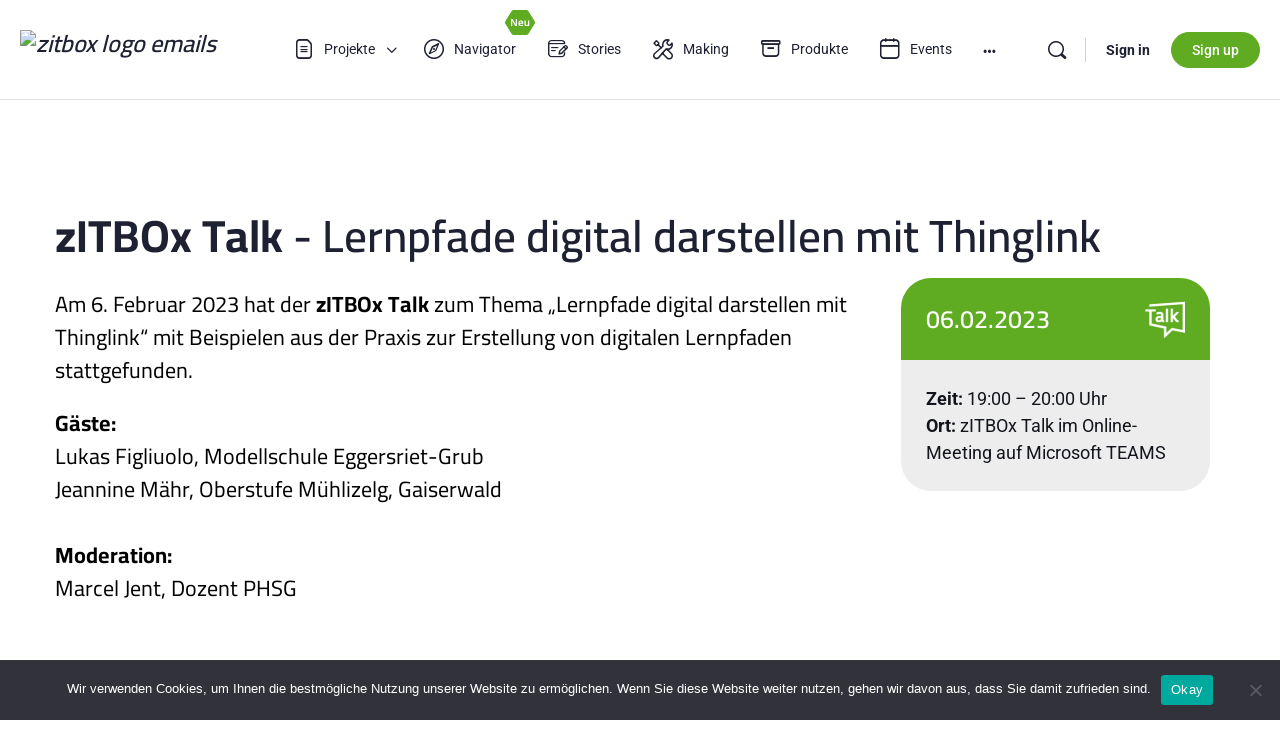

--- FILE ---
content_type: text/html; charset=UTF-8
request_url: https://zitbox.ch/events/zitbox-talk-05/
body_size: 39270
content:
<!doctype html>
<html lang="de-CH">
	<head>
		<meta charset="UTF-8">
		<link rel="profile" href="http://gmpg.org/xfn/11">
		<script type="text/html" id="tmpl-bb-link-preview">
<% if ( link_scrapping ) { %>
	<% if ( link_loading ) { %>
		<span class="bb-url-scrapper-loading bb-ajax-loader"><i class="bb-icon-l bb-icon-spinner animate-spin"></i>Vorschau wird geladen...</span>
	<% } %>
	<% if ( link_success || link_error ) { %>
		<a title="Vorschau abbrechen" href="#" id="bb-close-link-suggestion">Vorschau entfernen</a>
		<div class="bb-link-preview-container">

			<% if ( link_images && link_images.length && link_success && ! link_error && '' !== link_image_index ) { %>
				<div id="bb-url-scrapper-img-holder">
					<div class="bb-link-preview-image">
						<div class="bb-link-preview-image-cover">
							<img src="<%= link_images[link_image_index] %>"/>
						</div>
						<div class="bb-link-preview-icons">
							<%
							if ( link_images.length > 1 ) { %>
								<a data-bp-tooltip-pos="up" data-bp-tooltip="Bild ändern" href="#" class="icon-exchange toolbar-button bp-tooltip" id="icon-exchange"><i class="bb-icon-l bb-icon-exchange"></i></a>
							<% } %>
							<% if ( link_images.length ) { %>
								<a data-bp-tooltip-pos="up" data-bp-tooltip="Bild entfernen" href="#" class="icon-image-slash toolbar-button bp-tooltip" id="bb-link-preview-remove-image"><i class="bb-icon-l bb-icon-image-slash"></i></a>
							<% } %>
							<a data-bp-tooltip-pos="up" data-bp-tooltip="Bestätigen" class="toolbar-button bp-tooltip" href="#" id="bb-link-preview-select-image">
								<i class="bb-icon-check bb-icon-l"></i>
							</a>
						</div>
					</div>
					<% if ( link_images.length > 1 ) { %>
						<div class="bb-url-thumb-nav">
							<button type="button" id="bb-url-prevPicButton"><span class="bb-icon-l bb-icon-angle-left"></span></button>
							<button type="button" id="bb-url-nextPicButton"><span class="bb-icon-l bb-icon-angle-right"></span></button>
							<div id="bb-url-scrapper-img-count">
								Bild <%= link_image_index + 1 %>&nbsp;von&nbsp;<%= link_images.length %>
							</div>
						</div>
					<% } %>
				</div>
			<% } %>

			<% if ( link_success && ! link_error && link_url ) { %>
				<div class="bb-link-preview-info">
					<% var a = document.createElement('a');
						a.href = link_url;
						var hostname = a.hostname;
						var domainName = hostname.replace('www.', '' );
					%>

					<% if ( 'undefined' !== typeof link_title && link_title.trim() && link_description ) { %>
						<p class="bb-link-preview-link-name"><%= domainName %></p>
					<% } %>

					<% if ( link_success && ! link_error ) { %>
						<p class="bb-link-preview-title"><%= link_title %></p>
					<% } %>

					<% if ( link_success && ! link_error ) { %>
						<div class="bb-link-preview-excerpt"><p><%= link_description %></p></div>
					<% } %>
				</div>
			<% } %>
			<% if ( link_error && ! link_success ) { %>
				<div id="bb-url-error" class="bb-url-error"><%= link_error_msg %></div>
			<% } %>
		</div>
	<% } %>
<% } %>
</script>
<script type="text/html" id="tmpl-profile-card-popup">
	<div id="profile-card" class="bb-profile-card bb-popup-card" data-bp-item-id="" data-bp-item-component="members">

		<div class="skeleton-card">
			<div class="skeleton-card-body">
				<div class="skeleton-card-avatar bb-loading-bg"></div>
				<div class="skeleton-card-entity">
					<div class="skeleton-card-type bb-loading-bg"></div>
					<div class="skeleton-card-heading bb-loading-bg"></div>
					<div class="skeleton-card-meta bb-loading-bg"></div>
				</div>
			</div>
						<div class="skeleton-card-footer skeleton-footer-plain">
				<div class="skeleton-card-button bb-loading-bg"></div>
				<div class="skeleton-card-button bb-loading-bg"></div>
				<div class="skeleton-card-button bb-loading-bg"></div>
			</div>
		</div>

		<div class="bb-card-content">
			<div class="bb-card-body">
				<div class="bb-card-avatar">
					<span class="card-profile-status"></span>
					<img src="" alt="">
				</div>
				<div class="bb-card-entity">
					<div class="bb-card-profile-type"></div>
					<h4 class="bb-card-heading"></h4>
					<div class="bb-card-meta">
						<span class="card-meta-item card-meta-joined">Beigetreten <span></span></span>
						<span class="card-meta-item card-meta-last-active"></span>
											</div>
				</div>
			</div>
			<div class="bb-card-footer">
								<div class="bb-card-action bb-card-action-outline">
					<a href="" class="card-button card-button-profile">Profil ansehen</a>
				</div>
			</div>
		</div>

	</div>
</script>
<script type="text/html" id="tmpl-group-card-popup">
	<div id="group-card" class="bb-group-card bb-popup-card" data-bp-item-id="" data-bp-item-component="groups">

		<div class="skeleton-card">
			<div class="skeleton-card-body">
				<div class="skeleton-card-avatar bb-loading-bg"></div>
				<div class="skeleton-card-entity">
					<div class="skeleton-card-heading bb-loading-bg"></div>
					<div class="skeleton-card-meta bb-loading-bg"></div>
				</div>
			</div>
						<div class="skeleton-card-footer skeleton-footer-plain">
				<div class="skeleton-card-button bb-loading-bg"></div>
				<div class="skeleton-card-button bb-loading-bg"></div>
			</div>
		</div>

		<div class="bb-card-content">
			<div class="bb-card-body">
				<div class="bb-card-avatar">
					<img src="" alt="">
				</div>
				<div class="bb-card-entity">
					<h4 class="bb-card-heading"></h4>
					<div class="bb-card-meta">
						<span class="card-meta-item card-meta-status"></span>
						<span class="card-meta-item card-meta-type"></span>
						<span class="card-meta-item card-meta-last-active"></span>
					</div>
					<div class="card-group-members">
						<span class="bs-group-members"></span>
					</div>
				</div>
			</div>
			<div class="bb-card-footer">
								<div class="bb-card-action bb-card-action-outline">
					<a href="" class="card-button card-button-group">View Group</a>
				</div>
			</div>
		</div>

	</div>
</script>
<meta name='robots' content='index, follow, max-image-preview:large, max-snippet:-1, max-video-preview:-1' />
	<style>img:is([sizes="auto" i], [sizes^="auto," i]) { contain-intrinsic-size: 3000px 1500px }</style>
	
	<!-- This site is optimized with the Yoast SEO plugin v25.8 - https://yoast.com/wordpress/plugins/seo/ -->
	<title>Lernpfade digital darstellen mit Thinglink - zITBOx</title>
	<link rel="canonical" href="https://zitbox.ch/events/zitbox-talk-05/" />
	<meta property="og:locale" content="de_DE" />
	<meta property="og:type" content="article" />
	<meta property="og:title" content="Lernpfade digital darstellen mit Thinglink - zITBOx" />
	<meta property="og:description" content="zITBOx Talk - Lernpfade digital darstellen mit ThinglinkAm 6. Februar 2023 hat der zITBOx Talk zum Thema „Lernpfade digital darstellen mit Thinglink“ mit Beispielen aus&hellip;" />
	<meta property="og:url" content="https://zitbox.ch/events/zitbox-talk-05/" />
	<meta property="og:site_name" content="zITBOx" />
	<meta property="article:modified_time" content="2025-10-10T08:35:11+00:00" />
	<meta property="og:image" content="https://zitbox.ch/wp/?brizy_media=32003&amp;brizy_crop=iW%3D40%26iH%3D40%26oX%3D0%26oY%3D0%26cW%3D40%26cH%3D40" />
	<meta name="twitter:card" content="summary_large_image" />
	<meta name="twitter:label1" content="Geschätzte Lesezeit" />
	<meta name="twitter:data1" content="1 Minute" />
	<script type="application/ld+json" class="yoast-schema-graph">{"@context":"https://schema.org","@graph":[{"@type":"WebPage","@id":"https://zitbox.ch/events/zitbox-talk-05/","url":"https://zitbox.ch/events/zitbox-talk-05/","name":"Lernpfade digital darstellen mit Thinglink - zITBOx","isPartOf":{"@id":"https://zitbox.ch/#website"},"primaryImageOfPage":{"@id":"https://zitbox.ch/events/zitbox-talk-05/#primaryimage"},"image":{"@id":"https://zitbox.ch/events/zitbox-talk-05/#primaryimage"},"thumbnailUrl":"https://zitbox.ch/wp/?brizy_media=32003&amp;brizy_crop=iW%3D40%26iH%3D40%26oX%3D0%26oY%3D0%26cW%3D40%26cH%3D40","datePublished":"2022-12-08T09:19:36+00:00","dateModified":"2025-10-10T08:35:11+00:00","breadcrumb":{"@id":"https://zitbox.ch/events/zitbox-talk-05/#breadcrumb"},"inLanguage":"de-CH","potentialAction":[{"@type":"ReadAction","target":["https://zitbox.ch/events/zitbox-talk-05/"]}]},{"@type":"ImageObject","inLanguage":"de-CH","@id":"https://zitbox.ch/events/zitbox-talk-05/#primaryimage","url":"https://zitbox.ch/wp/?brizy_media=32003&amp;brizy_crop=iW%3D40%26iH%3D40%26oX%3D0%26oY%3D0%26cW%3D40%26cH%3D40","contentUrl":"https://zitbox.ch/wp/?brizy_media=32003&amp;brizy_crop=iW%3D40%26iH%3D40%26oX%3D0%26oY%3D0%26cW%3D40%26cH%3D40"},{"@type":"BreadcrumbList","@id":"https://zitbox.ch/events/zitbox-talk-05/#breadcrumb","itemListElement":[{"@type":"ListItem","position":1,"name":"Home","item":"https://zitbox.ch/"},{"@type":"ListItem","position":2,"name":"Lernpfade digital darstellen mit Thinglink"}]},{"@type":"WebSite","@id":"https://zitbox.ch/#website","url":"https://zitbox.ch/","name":"zITBOx – Vernetzungs-Plattform für die Volksschule und die Mittelschulen","description":"Vernetzungs-Plattform für die Volksschule, Mittelschulen und Berufsbildung","publisher":{"@id":"https://zitbox.ch/#organization"},"potentialAction":[{"@type":"SearchAction","target":{"@type":"EntryPoint","urlTemplate":"https://zitbox.ch/?s={search_term_string}"},"query-input":{"@type":"PropertyValueSpecification","valueRequired":true,"valueName":"search_term_string"}}],"inLanguage":"de-CH"},{"@type":"Organization","@id":"https://zitbox.ch/#organization","name":"zITBOx – Vernetzungs-Plattform für die Volksschule und die Mittelschulen","url":"https://zitbox.ch/","logo":{"@type":"ImageObject","inLanguage":"de-CH","@id":"https://zitbox.ch/#/schema/logo/image/","url":"https://zitbox.ch/app/uploads/2021/10/logo-zitbox-green.svg","contentUrl":"https://zitbox.ch/app/uploads/2021/10/logo-zitbox-green.svg","width":240,"height":53,"caption":"zITBOx – Vernetzungs-Plattform für die Volksschule und die Mittelschulen"},"image":{"@id":"https://zitbox.ch/#/schema/logo/image/"}}]}</script>
	<!-- / Yoast SEO plugin. -->


<link rel='dns-prefetch' href='//fonts.googleapis.com' />
<link rel='dns-prefetch' href='//fonts.bunny.net' />
<link rel='preconnect' href='https://fonts.gstatic.com' crossorigin />
<link rel="alternate" type="application/rss+xml" title="zITBOx &raquo; Feed" href="https://zitbox.ch/feed/" />
<link rel="alternate" type="application/rss+xml" title="zITBOx &raquo; Kommentar-Feed" href="https://zitbox.ch/comments/feed/" />
<script type="text/javascript">
/* <![CDATA[ */
window._wpemojiSettings = {"baseUrl":"https:\/\/s.w.org\/images\/core\/emoji\/16.0.1\/72x72\/","ext":".png","svgUrl":"https:\/\/s.w.org\/images\/core\/emoji\/16.0.1\/svg\/","svgExt":".svg","source":{"concatemoji":"https:\/\/zitbox.ch\/wp\/wp-includes\/js\/wp-emoji-release.min.js?ver=6.8.2"}};
/*! This file is auto-generated */
!function(s,n){var o,i,e;function c(e){try{var t={supportTests:e,timestamp:(new Date).valueOf()};sessionStorage.setItem(o,JSON.stringify(t))}catch(e){}}function p(e,t,n){e.clearRect(0,0,e.canvas.width,e.canvas.height),e.fillText(t,0,0);var t=new Uint32Array(e.getImageData(0,0,e.canvas.width,e.canvas.height).data),a=(e.clearRect(0,0,e.canvas.width,e.canvas.height),e.fillText(n,0,0),new Uint32Array(e.getImageData(0,0,e.canvas.width,e.canvas.height).data));return t.every(function(e,t){return e===a[t]})}function u(e,t){e.clearRect(0,0,e.canvas.width,e.canvas.height),e.fillText(t,0,0);for(var n=e.getImageData(16,16,1,1),a=0;a<n.data.length;a++)if(0!==n.data[a])return!1;return!0}function f(e,t,n,a){switch(t){case"flag":return n(e,"\ud83c\udff3\ufe0f\u200d\u26a7\ufe0f","\ud83c\udff3\ufe0f\u200b\u26a7\ufe0f")?!1:!n(e,"\ud83c\udde8\ud83c\uddf6","\ud83c\udde8\u200b\ud83c\uddf6")&&!n(e,"\ud83c\udff4\udb40\udc67\udb40\udc62\udb40\udc65\udb40\udc6e\udb40\udc67\udb40\udc7f","\ud83c\udff4\u200b\udb40\udc67\u200b\udb40\udc62\u200b\udb40\udc65\u200b\udb40\udc6e\u200b\udb40\udc67\u200b\udb40\udc7f");case"emoji":return!a(e,"\ud83e\udedf")}return!1}function g(e,t,n,a){var r="undefined"!=typeof WorkerGlobalScope&&self instanceof WorkerGlobalScope?new OffscreenCanvas(300,150):s.createElement("canvas"),o=r.getContext("2d",{willReadFrequently:!0}),i=(o.textBaseline="top",o.font="600 32px Arial",{});return e.forEach(function(e){i[e]=t(o,e,n,a)}),i}function t(e){var t=s.createElement("script");t.src=e,t.defer=!0,s.head.appendChild(t)}"undefined"!=typeof Promise&&(o="wpEmojiSettingsSupports",i=["flag","emoji"],n.supports={everything:!0,everythingExceptFlag:!0},e=new Promise(function(e){s.addEventListener("DOMContentLoaded",e,{once:!0})}),new Promise(function(t){var n=function(){try{var e=JSON.parse(sessionStorage.getItem(o));if("object"==typeof e&&"number"==typeof e.timestamp&&(new Date).valueOf()<e.timestamp+604800&&"object"==typeof e.supportTests)return e.supportTests}catch(e){}return null}();if(!n){if("undefined"!=typeof Worker&&"undefined"!=typeof OffscreenCanvas&&"undefined"!=typeof URL&&URL.createObjectURL&&"undefined"!=typeof Blob)try{var e="postMessage("+g.toString()+"("+[JSON.stringify(i),f.toString(),p.toString(),u.toString()].join(",")+"));",a=new Blob([e],{type:"text/javascript"}),r=new Worker(URL.createObjectURL(a),{name:"wpTestEmojiSupports"});return void(r.onmessage=function(e){c(n=e.data),r.terminate(),t(n)})}catch(e){}c(n=g(i,f,p,u))}t(n)}).then(function(e){for(var t in e)n.supports[t]=e[t],n.supports.everything=n.supports.everything&&n.supports[t],"flag"!==t&&(n.supports.everythingExceptFlag=n.supports.everythingExceptFlag&&n.supports[t]);n.supports.everythingExceptFlag=n.supports.everythingExceptFlag&&!n.supports.flag,n.DOMReady=!1,n.readyCallback=function(){n.DOMReady=!0}}).then(function(){return e}).then(function(){var e;n.supports.everything||(n.readyCallback(),(e=n.source||{}).concatemoji?t(e.concatemoji):e.wpemoji&&e.twemoji&&(t(e.twemoji),t(e.wpemoji)))}))}((window,document),window._wpemojiSettings);
/* ]]> */
</script>
<link rel='stylesheet' id='bp-nouveau-icons-map-css' href='https://zitbox.ch/app/plugins/buddyboss-platform/bp-templates/bp-nouveau/icons/css/icons-map.min.css?ver=2.10.0' type='text/css' media='all' />
<link rel='stylesheet' id='bp-nouveau-bb-icons-css' href='https://zitbox.ch/app/plugins/buddyboss-platform/bp-templates/bp-nouveau/icons/css/bb-icons.min.css?ver=1.0.8' type='text/css' media='all' />
<link rel='stylesheet' id='dashicons-css' href='https://zitbox.ch/wp/wp-includes/css/dashicons.min.css?ver=6.8.2' type='text/css' media='all' />
<link rel='stylesheet' id='bp-nouveau-css' href='https://zitbox.ch/app/plugins/buddyboss-platform/bp-templates/bp-nouveau/css/buddypress.min.css?ver=2.10.0' type='text/css' media='all' />
<style id='bp-nouveau-inline-css' type='text/css'>
.list-wrap .bs-group-cover a:before{ background:unset; }
</style>
<link rel='stylesheet' id='buddyboss_legacy-css' href='https://zitbox.ch/app/themes/buddyboss-theme/inc/plugins/buddyboss-menu-icons/vendor/kucrut/icon-picker/css/types/buddyboss_legacy.css?ver=1.0' type='text/css' media='all' />
<link rel='stylesheet' id='font-awesome-css' href='https://zitbox.ch/app/themes/buddyboss-theme/inc/plugins/buddyboss-menu-icons/vendor/kucrut/icon-picker/css/types/font-awesome.css?ver=4.7.0' type='text/css' media='all' />
<link rel='stylesheet' id='wp-block-library-css' href='https://zitbox.ch/wp/wp-includes/css/dist/block-library/style.min.css?ver=6.8.2' type='text/css' media='all' />
<style id='classic-theme-styles-inline-css' type='text/css'>
/*! This file is auto-generated */
.wp-block-button__link{color:#fff;background-color:#32373c;border-radius:9999px;box-shadow:none;text-decoration:none;padding:calc(.667em + 2px) calc(1.333em + 2px);font-size:1.125em}.wp-block-file__button{background:#32373c;color:#fff;text-decoration:none}
</style>
<style id='feedzy-rss-feeds-loop-style-inline-css' type='text/css'>
.wp-block-feedzy-rss-feeds-loop{display:grid;gap:24px;grid-template-columns:repeat(1,1fr)}@media(min-width:782px){.wp-block-feedzy-rss-feeds-loop.feedzy-loop-columns-2,.wp-block-feedzy-rss-feeds-loop.feedzy-loop-columns-3,.wp-block-feedzy-rss-feeds-loop.feedzy-loop-columns-4,.wp-block-feedzy-rss-feeds-loop.feedzy-loop-columns-5{grid-template-columns:repeat(2,1fr)}}@media(min-width:960px){.wp-block-feedzy-rss-feeds-loop.feedzy-loop-columns-2{grid-template-columns:repeat(2,1fr)}.wp-block-feedzy-rss-feeds-loop.feedzy-loop-columns-3{grid-template-columns:repeat(3,1fr)}.wp-block-feedzy-rss-feeds-loop.feedzy-loop-columns-4{grid-template-columns:repeat(4,1fr)}.wp-block-feedzy-rss-feeds-loop.feedzy-loop-columns-5{grid-template-columns:repeat(5,1fr)}}.wp-block-feedzy-rss-feeds-loop .wp-block-image.is-style-rounded img{border-radius:9999px}.wp-block-feedzy-rss-feeds-loop .wp-block-image:has(:is(img:not([src]),img[src=""])){display:none}

</style>
<link rel='stylesheet' id='bb_theme_block-buddypanel-style-css-css' href='https://zitbox.ch/app/themes/buddyboss-theme/blocks/buddypanel/build/style-buddypanel.css?ver=0d3f6dc312fb857c6779' type='text/css' media='all' />
<style id='global-styles-inline-css' type='text/css'>
:root{--wp--preset--aspect-ratio--square: 1;--wp--preset--aspect-ratio--4-3: 4/3;--wp--preset--aspect-ratio--3-4: 3/4;--wp--preset--aspect-ratio--3-2: 3/2;--wp--preset--aspect-ratio--2-3: 2/3;--wp--preset--aspect-ratio--16-9: 16/9;--wp--preset--aspect-ratio--9-16: 9/16;--wp--preset--color--black: #000000;--wp--preset--color--cyan-bluish-gray: #abb8c3;--wp--preset--color--white: #ffffff;--wp--preset--color--pale-pink: #f78da7;--wp--preset--color--vivid-red: #cf2e2e;--wp--preset--color--luminous-vivid-orange: #ff6900;--wp--preset--color--luminous-vivid-amber: #fcb900;--wp--preset--color--light-green-cyan: #7bdcb5;--wp--preset--color--vivid-green-cyan: #00d084;--wp--preset--color--pale-cyan-blue: #8ed1fc;--wp--preset--color--vivid-cyan-blue: #0693e3;--wp--preset--color--vivid-purple: #9b51e0;--wp--preset--gradient--vivid-cyan-blue-to-vivid-purple: linear-gradient(135deg,rgba(6,147,227,1) 0%,rgb(155,81,224) 100%);--wp--preset--gradient--light-green-cyan-to-vivid-green-cyan: linear-gradient(135deg,rgb(122,220,180) 0%,rgb(0,208,130) 100%);--wp--preset--gradient--luminous-vivid-amber-to-luminous-vivid-orange: linear-gradient(135deg,rgba(252,185,0,1) 0%,rgba(255,105,0,1) 100%);--wp--preset--gradient--luminous-vivid-orange-to-vivid-red: linear-gradient(135deg,rgba(255,105,0,1) 0%,rgb(207,46,46) 100%);--wp--preset--gradient--very-light-gray-to-cyan-bluish-gray: linear-gradient(135deg,rgb(238,238,238) 0%,rgb(169,184,195) 100%);--wp--preset--gradient--cool-to-warm-spectrum: linear-gradient(135deg,rgb(74,234,220) 0%,rgb(151,120,209) 20%,rgb(207,42,186) 40%,rgb(238,44,130) 60%,rgb(251,105,98) 80%,rgb(254,248,76) 100%);--wp--preset--gradient--blush-light-purple: linear-gradient(135deg,rgb(255,206,236) 0%,rgb(152,150,240) 100%);--wp--preset--gradient--blush-bordeaux: linear-gradient(135deg,rgb(254,205,165) 0%,rgb(254,45,45) 50%,rgb(107,0,62) 100%);--wp--preset--gradient--luminous-dusk: linear-gradient(135deg,rgb(255,203,112) 0%,rgb(199,81,192) 50%,rgb(65,88,208) 100%);--wp--preset--gradient--pale-ocean: linear-gradient(135deg,rgb(255,245,203) 0%,rgb(182,227,212) 50%,rgb(51,167,181) 100%);--wp--preset--gradient--electric-grass: linear-gradient(135deg,rgb(202,248,128) 0%,rgb(113,206,126) 100%);--wp--preset--gradient--midnight: linear-gradient(135deg,rgb(2,3,129) 0%,rgb(40,116,252) 100%);--wp--preset--font-size--small: 13px;--wp--preset--font-size--medium: 20px;--wp--preset--font-size--large: 36px;--wp--preset--font-size--x-large: 42px;--wp--preset--spacing--20: 0.44rem;--wp--preset--spacing--30: 0.67rem;--wp--preset--spacing--40: 1rem;--wp--preset--spacing--50: 1.5rem;--wp--preset--spacing--60: 2.25rem;--wp--preset--spacing--70: 3.38rem;--wp--preset--spacing--80: 5.06rem;--wp--preset--shadow--natural: 6px 6px 9px rgba(0, 0, 0, 0.2);--wp--preset--shadow--deep: 12px 12px 50px rgba(0, 0, 0, 0.4);--wp--preset--shadow--sharp: 6px 6px 0px rgba(0, 0, 0, 0.2);--wp--preset--shadow--outlined: 6px 6px 0px -3px rgba(255, 255, 255, 1), 6px 6px rgba(0, 0, 0, 1);--wp--preset--shadow--crisp: 6px 6px 0px rgba(0, 0, 0, 1);}:where(.is-layout-flex){gap: 0.5em;}:where(.is-layout-grid){gap: 0.5em;}body .is-layout-flex{display: flex;}.is-layout-flex{flex-wrap: wrap;align-items: center;}.is-layout-flex > :is(*, div){margin: 0;}body .is-layout-grid{display: grid;}.is-layout-grid > :is(*, div){margin: 0;}:where(.wp-block-columns.is-layout-flex){gap: 2em;}:where(.wp-block-columns.is-layout-grid){gap: 2em;}:where(.wp-block-post-template.is-layout-flex){gap: 1.25em;}:where(.wp-block-post-template.is-layout-grid){gap: 1.25em;}.has-black-color{color: var(--wp--preset--color--black) !important;}.has-cyan-bluish-gray-color{color: var(--wp--preset--color--cyan-bluish-gray) !important;}.has-white-color{color: var(--wp--preset--color--white) !important;}.has-pale-pink-color{color: var(--wp--preset--color--pale-pink) !important;}.has-vivid-red-color{color: var(--wp--preset--color--vivid-red) !important;}.has-luminous-vivid-orange-color{color: var(--wp--preset--color--luminous-vivid-orange) !important;}.has-luminous-vivid-amber-color{color: var(--wp--preset--color--luminous-vivid-amber) !important;}.has-light-green-cyan-color{color: var(--wp--preset--color--light-green-cyan) !important;}.has-vivid-green-cyan-color{color: var(--wp--preset--color--vivid-green-cyan) !important;}.has-pale-cyan-blue-color{color: var(--wp--preset--color--pale-cyan-blue) !important;}.has-vivid-cyan-blue-color{color: var(--wp--preset--color--vivid-cyan-blue) !important;}.has-vivid-purple-color{color: var(--wp--preset--color--vivid-purple) !important;}.has-black-background-color{background-color: var(--wp--preset--color--black) !important;}.has-cyan-bluish-gray-background-color{background-color: var(--wp--preset--color--cyan-bluish-gray) !important;}.has-white-background-color{background-color: var(--wp--preset--color--white) !important;}.has-pale-pink-background-color{background-color: var(--wp--preset--color--pale-pink) !important;}.has-vivid-red-background-color{background-color: var(--wp--preset--color--vivid-red) !important;}.has-luminous-vivid-orange-background-color{background-color: var(--wp--preset--color--luminous-vivid-orange) !important;}.has-luminous-vivid-amber-background-color{background-color: var(--wp--preset--color--luminous-vivid-amber) !important;}.has-light-green-cyan-background-color{background-color: var(--wp--preset--color--light-green-cyan) !important;}.has-vivid-green-cyan-background-color{background-color: var(--wp--preset--color--vivid-green-cyan) !important;}.has-pale-cyan-blue-background-color{background-color: var(--wp--preset--color--pale-cyan-blue) !important;}.has-vivid-cyan-blue-background-color{background-color: var(--wp--preset--color--vivid-cyan-blue) !important;}.has-vivid-purple-background-color{background-color: var(--wp--preset--color--vivid-purple) !important;}.has-black-border-color{border-color: var(--wp--preset--color--black) !important;}.has-cyan-bluish-gray-border-color{border-color: var(--wp--preset--color--cyan-bluish-gray) !important;}.has-white-border-color{border-color: var(--wp--preset--color--white) !important;}.has-pale-pink-border-color{border-color: var(--wp--preset--color--pale-pink) !important;}.has-vivid-red-border-color{border-color: var(--wp--preset--color--vivid-red) !important;}.has-luminous-vivid-orange-border-color{border-color: var(--wp--preset--color--luminous-vivid-orange) !important;}.has-luminous-vivid-amber-border-color{border-color: var(--wp--preset--color--luminous-vivid-amber) !important;}.has-light-green-cyan-border-color{border-color: var(--wp--preset--color--light-green-cyan) !important;}.has-vivid-green-cyan-border-color{border-color: var(--wp--preset--color--vivid-green-cyan) !important;}.has-pale-cyan-blue-border-color{border-color: var(--wp--preset--color--pale-cyan-blue) !important;}.has-vivid-cyan-blue-border-color{border-color: var(--wp--preset--color--vivid-cyan-blue) !important;}.has-vivid-purple-border-color{border-color: var(--wp--preset--color--vivid-purple) !important;}.has-vivid-cyan-blue-to-vivid-purple-gradient-background{background: var(--wp--preset--gradient--vivid-cyan-blue-to-vivid-purple) !important;}.has-light-green-cyan-to-vivid-green-cyan-gradient-background{background: var(--wp--preset--gradient--light-green-cyan-to-vivid-green-cyan) !important;}.has-luminous-vivid-amber-to-luminous-vivid-orange-gradient-background{background: var(--wp--preset--gradient--luminous-vivid-amber-to-luminous-vivid-orange) !important;}.has-luminous-vivid-orange-to-vivid-red-gradient-background{background: var(--wp--preset--gradient--luminous-vivid-orange-to-vivid-red) !important;}.has-very-light-gray-to-cyan-bluish-gray-gradient-background{background: var(--wp--preset--gradient--very-light-gray-to-cyan-bluish-gray) !important;}.has-cool-to-warm-spectrum-gradient-background{background: var(--wp--preset--gradient--cool-to-warm-spectrum) !important;}.has-blush-light-purple-gradient-background{background: var(--wp--preset--gradient--blush-light-purple) !important;}.has-blush-bordeaux-gradient-background{background: var(--wp--preset--gradient--blush-bordeaux) !important;}.has-luminous-dusk-gradient-background{background: var(--wp--preset--gradient--luminous-dusk) !important;}.has-pale-ocean-gradient-background{background: var(--wp--preset--gradient--pale-ocean) !important;}.has-electric-grass-gradient-background{background: var(--wp--preset--gradient--electric-grass) !important;}.has-midnight-gradient-background{background: var(--wp--preset--gradient--midnight) !important;}.has-small-font-size{font-size: var(--wp--preset--font-size--small) !important;}.has-medium-font-size{font-size: var(--wp--preset--font-size--medium) !important;}.has-large-font-size{font-size: var(--wp--preset--font-size--large) !important;}.has-x-large-font-size{font-size: var(--wp--preset--font-size--x-large) !important;}
:where(.wp-block-post-template.is-layout-flex){gap: 1.25em;}:where(.wp-block-post-template.is-layout-grid){gap: 1.25em;}
:where(.wp-block-columns.is-layout-flex){gap: 2em;}:where(.wp-block-columns.is-layout-grid){gap: 2em;}
:root :where(.wp-block-pullquote){font-size: 1.5em;line-height: 1.6;}
</style>
<link rel='stylesheet' id='bb-pro-enqueue-scripts-css' href='https://zitbox.ch/app/plugins/buddyboss-platform-pro/assets/css/index.min.css?ver=2.8.0' type='text/css' media='all' />
<link rel='stylesheet' id='bb-access-control-css' href='https://zitbox.ch/app/plugins/buddyboss-platform-pro/includes/access-control/assets/css/bb-access-control.min.css?ver=2.8.0' type='text/css' media='all' />
<link rel='stylesheet' id='bb-meprlms-frontend-css' href='https://zitbox.ch/app/plugins/buddyboss-platform-pro/includes/integrations/meprlms/assets/css/meprlms-frontend.min.css?ver=2.10.0' type='text/css' media='all' />
<link rel='stylesheet' id='bb-tutorlms-admin-css' href='https://zitbox.ch/app/plugins/buddyboss-platform-pro/includes/integrations/tutorlms/assets/css/bb-tutorlms-admin.min.css?ver=2.10.0' type='text/css' media='all' />
<link rel='stylesheet' id='bp-media-videojs-css-css' href='https://zitbox.ch/app/plugins/buddyboss-platform/bp-core/css/vendor/video-js.min.css?ver=2.10.0' type='text/css' media='all' />
<link rel='stylesheet' id='bp-mentions-css-css' href='https://zitbox.ch/app/plugins/buddyboss-platform/bp-core/css/mentions.min.css?ver=2.10.0' type='text/css' media='all' />
<link rel='stylesheet' id='cookie-notice-front-css' href='https://zitbox.ch/app/plugins/cookie-notice/css/front.min.css?ver=2.5.7' type='text/css' media='all' />
<link rel='stylesheet' id='redux-extendify-styles-css' href='https://zitbox.ch/app/themes/buddyboss-theme/inc/admin/framework/redux-core/assets/css/extendify-utilities.css?ver=4.4.11' type='text/css' media='all' />
<link rel='stylesheet' id='bp-zoom-css' href='https://zitbox.ch/app/plugins/buddyboss-platform-pro/includes/integrations/zoom/assets/css/bp-zoom.min.css?ver=2.8.0' type='text/css' media='all' />
<link rel='stylesheet' id='buddyboss-theme-magnific-popup-css-css' href='https://zitbox.ch/app/themes/buddyboss-theme/assets/css/vendors/magnific-popup.min.css?ver=2.10.0' type='text/css' media='all' />
<link rel='stylesheet' id='buddyboss-theme-select2-css-css' href='https://zitbox.ch/app/themes/buddyboss-theme/assets/css/vendors/select2.min.css?ver=2.10.0' type='text/css' media='all' />
<link rel='stylesheet' id='buddyboss-theme-css-css' href='https://zitbox.ch/app/themes/buddyboss-theme/assets/css/theme.min.css?ver=2.10.0' type='text/css' media='all' />
<link rel='stylesheet' id='buddyboss-theme-template-css' href='https://zitbox.ch/app/themes/buddyboss-theme/assets/css/template-v2.min.css?ver=2.10.0' type='text/css' media='all' />
<link rel='stylesheet' id='buddyboss-theme-buddypress-css' href='https://zitbox.ch/app/themes/buddyboss-theme/assets/css/buddypress.min.css?ver=2.10.0' type='text/css' media='all' />
<link rel='stylesheet' id='buddyboss-theme-forums-css' href='https://zitbox.ch/app/themes/buddyboss-theme/assets/css/bbpress.min.css?ver=2.10.0' type='text/css' media='all' />
<link rel="preload" as="style" href="https://fonts.googleapis.com/css?family=Cairo:500%7CRoboto&#038;subset=latin&#038;display=swap&#038;ver=1762443638" /><link rel="stylesheet" href="https://fonts.googleapis.com/css?family=Cairo:500%7CRoboto&#038;subset=latin&#038;display=swap&#038;ver=1762443638" media="print" onload="this.media='all'"><noscript><link rel="stylesheet" href="https://fonts.googleapis.com/css?family=Cairo:500%7CRoboto&#038;subset=latin&#038;display=swap&#038;ver=1762443638" /></noscript><link rel='stylesheet' id='buddyboss-child-css-css' href='https://zitbox.ch/app/themes/buddyboss-theme-child/assets/css/custom.css?ver=6.8.2' type='text/css' media='all' />
<link rel='stylesheet' id='brizy-asset-google-10-css'  class="brz-link brz-link-google" type="text/css" href='https://fonts.bunny.net/css?family=Cairo%3A200%2C300%2Cregular%2C600%2C700%2C900%7CLato%3A100%2C100italic%2C300%2C300italic%2Cregular%2Citalic%2C700%2C700italic%2C900%2C900italic%7CRoboto%3A100%2C100italic%2C300%2C300italic%2Cregular%2Citalic%2C500%2C500italic%2C700%2C700italic%2C900%2C900italic&#038;subset=arabic%2Cbengali%2Ccyrillic%2Ccyrillic-ext%2Cdevanagari%2Cgreek%2Cgreek-ext%2Cgujarati%2Chebrew%2Ckhmer%2Ckorean%2Clatin-ext%2Ctamil%2Ctelugu%2Cthai%2Cvietnamese&#038;display=swap&#038;ver=329-wp' type='text/css' media='all' />
<link rel='stylesheet' id='brizy-asset-main-30-css'  class="brz-link brz-link-preview-pro" href='https://zitbox.ch/app/plugins/brizy-pro/public/editor-build/prod/css/preview.pro.min.css?ver=202-wp' type='text/css' media='all' />
<style id='inline-handle-35f4a8d465e6e1edc05f3d8ab658c551-inline-css' type='text/css'>


.brz .brz-cp-color1, .brz .brz-bcp-color1{color: rgb(var(--brz-global-color1));} .brz .brz-bgp-color1{background-color: rgb(var(--brz-global-color1));}.brz .brz-cp-color2, .brz .brz-bcp-color2{color: rgb(var(--brz-global-color2));} .brz .brz-bgp-color2{background-color: rgb(var(--brz-global-color2));}.brz .brz-cp-color3, .brz .brz-bcp-color3{color: rgb(var(--brz-global-color3));} .brz .brz-bgp-color3{background-color: rgb(var(--brz-global-color3));}.brz .brz-cp-color4, .brz .brz-bcp-color4{color: rgb(var(--brz-global-color4));} .brz .brz-bgp-color4{background-color: rgb(var(--brz-global-color4));}.brz .brz-cp-color5, .brz .brz-bcp-color5{color: rgb(var(--brz-global-color5));} .brz .brz-bgp-color5{background-color: rgb(var(--brz-global-color5));}.brz .brz-cp-color6, .brz .brz-bcp-color6{color: rgb(var(--brz-global-color6));} .brz .brz-bgp-color6{background-color: rgb(var(--brz-global-color6));}.brz .brz-cp-color7, .brz .brz-bcp-color7{color: rgb(var(--brz-global-color7));} .brz .brz-bgp-color7{background-color: rgb(var(--brz-global-color7));}.brz .brz-cp-color8, .brz .brz-bcp-color8{color: rgb(var(--brz-global-color8));} .brz .brz-bgp-color8{background-color: rgb(var(--brz-global-color8));}:root{--brz-global-color1:18, 21, 28;--brz-global-color2:98, 168, 229;--brz-global-color3:204, 163, 110;--brz-global-color4:170, 76, 125;--brz-global-color5:95, 172, 34;--brz-global-color6:237, 237, 237;--brz-global-color7:102, 102, 102;--brz-global-color8:255, 255, 255;}:root{--brz-paragraphfontfamily:'Roboto', sans-serif;--brz-paragraphfontsize:18px;--brz-paragraphfontsizesuffix:px;--brz-paragraphfontweight:400;--brz-paragraphletterspacing:0px;--brz-paragraphlineheight:1.5;--brz-paragraphfontvariation:"wght" 400, "wdth" 100, "SOFT" 0;--brz-paragraphtabletfontsize:18px;--brz-paragraphtabletfontweight:400;--brz-paragraphtabletletterspacing:0px;--brz-paragraphtabletlineheight:1.5;--brz-paragraphtabletfontvariation:"wght" 400, "wdth" 100, "SOFT" 0;--brz-paragraphmobilefontsize:18px;--brz-paragraphmobilefontweight:400;--brz-paragraphmobileletterspacing:0px;--brz-paragraphmobilelineheight:1.5;--brz-paragraphmobilefontvariation:"wght" 400, "wdth" 100, "SOFT" 0;--brz-paragraphstoryfontsize:4.140000000000001%;--brz-paragraphbold:400;--brz-paragraphitalic:inherit;--brz-paragraphtextdecoration:inherit;--brz-paragraphtexttransform:inherit;--brz-paragraphtabletbold:400;--brz-paragraphtabletitalic:inherit;--brz-paragraphtablettextdecoration:inherit;--brz-paragraphtablettexttransform:inherit;--brz-paragraphmobilebold:400;--brz-paragraphmobileitalic:inherit;--brz-paragraphmobiletextdecoration:inherit;--brz-paragraphmobiletexttransform:inherit;--brz-subtitlefontfamily:'Cairo', sans-serif;--brz-subtitlefontsize:22px;--brz-subtitlefontsizesuffix:px;--brz-subtitlefontweight:400;--brz-subtitleletterspacing:0px;--brz-subtitlelineheight:1.5;--brz-subtitlefontvariation:"wght" 400, "wdth" 100, "SOFT" 0;--brz-subtitletabletfontsize:22px;--brz-subtitletabletfontweight:400;--brz-subtitletabletletterspacing:0px;--brz-subtitletabletlineheight:1.5;--brz-subtitletabletfontvariation:"wght" 400, "wdth" 100, "SOFT" 0;--brz-subtitlemobilefontsize:20px;--brz-subtitlemobilefontweight:400;--brz-subtitlemobileletterspacing:0px;--brz-subtitlemobilelineheight:1.5;--brz-subtitlemobilefontvariation:"wght" 400, "wdth" 100, "SOFT" 0;--brz-subtitlestoryfontsize:5.0600000000000005%;--brz-subtitlebold:400;--brz-subtitleitalic:inherit;--brz-subtitletextdecoration:inherit;--brz-subtitletexttransform:inherit;--brz-subtitletabletbold:400;--brz-subtitletabletitalic:inherit;--brz-subtitletablettextdecoration:inherit;--brz-subtitletablettexttransform:inherit;--brz-subtitlemobilebold:400;--brz-subtitlemobileitalic:inherit;--brz-subtitlemobiletextdecoration:inherit;--brz-subtitlemobiletexttransform:inherit;--brz-abovetitlefontfamily:'Cairo', sans-serif;--brz-abovetitlefontsize:22px;--brz-abovetitlefontsizesuffix:px;--brz-abovetitlefontweight:400;--brz-abovetitleletterspacing:0px;--brz-abovetitlelineheight:1.7;--brz-abovetitlefontvariation:"wght" 400, "wdth" 100, "SOFT" 0;--brz-abovetitletabletfontsize:15px;--brz-abovetitletabletfontweight:400;--brz-abovetitletabletletterspacing:2px;--brz-abovetitletabletlineheight:1.7;--brz-abovetitletabletfontvariation:"wght" 400, "wdth" 100, "SOFT" 0;--brz-abovetitlemobilefontsize:13px;--brz-abovetitlemobilefontweight:400;--brz-abovetitlemobileletterspacing:2px;--brz-abovetitlemobilelineheight:1.7;--brz-abovetitlemobilefontvariation:"wght" 400, "wdth" 100, "SOFT" 0;--brz-abovetitlestoryfontsize:5.0600000000000005%;--brz-abovetitlebold:400;--brz-abovetitleitalic:inherit;--brz-abovetitletextdecoration:inherit;--brz-abovetitletexttransform:inherit;--brz-abovetitletabletbold:400;--brz-abovetitletabletitalic:inherit;--brz-abovetitletablettextdecoration:inherit;--brz-abovetitletablettexttransform:inherit;--brz-abovetitlemobilebold:400;--brz-abovetitlemobileitalic:inherit;--brz-abovetitlemobiletextdecoration:inherit;--brz-abovetitlemobiletexttransform:inherit;--brz-heading1fontfamily:'Cairo', sans-serif;--brz-heading1fontsize:45px;--brz-heading1fontsizesuffix:px;--brz-heading1fontweight:600;--brz-heading1letterspacing:0px;--brz-heading1lineheight:1.2;--brz-heading1fontvariation:"wght" 400, "wdth" 100, "SOFT" 0;--brz-heading1tabletfontsize:40px;--brz-heading1tabletfontweight:600;--brz-heading1tabletletterspacing:0px;--brz-heading1tabletlineheight:1.2;--brz-heading1tabletfontvariation:"wght" 400, "wdth" 100, "SOFT" 0;--brz-heading1mobilefontsize:36px;--brz-heading1mobilefontweight:600;--brz-heading1mobileletterspacing:0px;--brz-heading1mobilelineheight:1.2;--brz-heading1mobilefontvariation:"wght" 400, "wdth" 100, "SOFT" 0;--brz-heading1storyfontsize:10.35%;--brz-heading1bold:600;--brz-heading1italic:inherit;--brz-heading1textdecoration:inherit;--brz-heading1texttransform:inherit;--brz-heading1tabletbold:600;--brz-heading1tabletitalic:inherit;--brz-heading1tablettextdecoration:inherit;--brz-heading1tablettexttransform:inherit;--brz-heading1mobilebold:600;--brz-heading1mobileitalic:inherit;--brz-heading1mobiletextdecoration:inherit;--brz-heading1mobiletexttransform:inherit;--brz-heading2fontfamily:'Cairo', sans-serif;--brz-heading2fontsize:35px;--brz-heading2fontsizesuffix:px;--brz-heading2fontweight:600;--brz-heading2letterspacing:0px;--brz-heading2lineheight:1.3;--brz-heading2fontvariation:"wght" 400, "wdth" 100, "SOFT" 0;--brz-heading2tabletfontsize:32px;--brz-heading2tabletfontweight:600;--brz-heading2tabletletterspacing:0px;--brz-heading2tabletlineheight:1.3;--brz-heading2tabletfontvariation:"wght" 400, "wdth" 100, "SOFT" 0;--brz-heading2mobilefontsize:30px;--brz-heading2mobilefontweight:600;--brz-heading2mobileletterspacing:0px;--brz-heading2mobilelineheight:1.3;--brz-heading2mobilefontvariation:"wght" 400, "wdth" 100, "SOFT" 0;--brz-heading2storyfontsize:8.05%;--brz-heading2bold:600;--brz-heading2italic:inherit;--brz-heading2textdecoration:inherit;--brz-heading2texttransform:inherit;--brz-heading2tabletbold:600;--brz-heading2tabletitalic:inherit;--brz-heading2tablettextdecoration:inherit;--brz-heading2tablettexttransform:inherit;--brz-heading2mobilebold:600;--brz-heading2mobileitalic:inherit;--brz-heading2mobiletextdecoration:inherit;--brz-heading2mobiletexttransform:inherit;--brz-heading3fontfamily:'Cairo', sans-serif;--brz-heading3fontsize:25px;--brz-heading3fontsizesuffix:px;--brz-heading3fontweight:600;--brz-heading3letterspacing:0px;--brz-heading3lineheight:1.3;--brz-heading3fontvariation:"wght" 400, "wdth" 100, "SOFT" 0;--brz-heading3tabletfontsize:22px;--brz-heading3tabletfontweight:600;--brz-heading3tabletletterspacing:0px;--brz-heading3tabletlineheight:1.3;--brz-heading3tabletfontvariation:"wght" 400, "wdth" 100, "SOFT" 0;--brz-heading3mobilefontsize:22px;--brz-heading3mobilefontweight:600;--brz-heading3mobileletterspacing:0px;--brz-heading3mobilelineheight:1.3;--brz-heading3mobilefontvariation:"wght" 400, "wdth" 100, "SOFT" 0;--brz-heading3storyfontsize:5.75%;--brz-heading3bold:600;--brz-heading3italic:inherit;--brz-heading3textdecoration:inherit;--brz-heading3texttransform:inherit;--brz-heading3tabletbold:600;--brz-heading3tabletitalic:inherit;--brz-heading3tablettextdecoration:inherit;--brz-heading3tablettexttransform:inherit;--brz-heading3mobilebold:600;--brz-heading3mobileitalic:inherit;--brz-heading3mobiletextdecoration:inherit;--brz-heading3mobiletexttransform:inherit;--brz-heading4fontfamily:'Cairo', sans-serif;--brz-heading4fontsize:20px;--brz-heading4fontsizesuffix:px;--brz-heading4fontweight:600;--brz-heading4letterspacing:0px;--brz-heading4lineheight:1.3;--brz-heading4fontvariation:"wght" 400, "wdth" 100, "SOFT" 0;--brz-heading4tabletfontsize:20px;--brz-heading4tabletfontweight:600;--brz-heading4tabletletterspacing:0px;--brz-heading4tabletlineheight:1.3;--brz-heading4tabletfontvariation:"wght" 400, "wdth" 100, "SOFT" 0;--brz-heading4mobilefontsize:20px;--brz-heading4mobilefontweight:600;--brz-heading4mobileletterspacing:0px;--brz-heading4mobilelineheight:1.3;--brz-heading4mobilefontvariation:"wght" 400, "wdth" 100, "SOFT" 0;--brz-heading4storyfontsize:4.6000000000000005%;--brz-heading4bold:600;--brz-heading4italic:inherit;--brz-heading4textdecoration:inherit;--brz-heading4texttransform:inherit;--brz-heading4tabletbold:600;--brz-heading4tabletitalic:inherit;--brz-heading4tablettextdecoration:inherit;--brz-heading4tablettexttransform:inherit;--brz-heading4mobilebold:600;--brz-heading4mobileitalic:inherit;--brz-heading4mobiletextdecoration:inherit;--brz-heading4mobiletexttransform:inherit;--brz-heading5fontfamily:'Cairo', sans-serif;--brz-heading5fontsize:18px;--brz-heading5fontsizesuffix:px;--brz-heading5fontweight:600;--brz-heading5letterspacing:0px;--brz-heading5lineheight:1.3;--brz-heading5fontvariation:"wght" 400, "wdth" 100, "SOFT" 0;--brz-heading5tabletfontsize:18px;--brz-heading5tabletfontweight:600;--brz-heading5tabletletterspacing:0px;--brz-heading5tabletlineheight:1.3;--brz-heading5tabletfontvariation:"wght" 400, "wdth" 100, "SOFT" 0;--brz-heading5mobilefontsize:18px;--brz-heading5mobilefontweight:600;--brz-heading5mobileletterspacing:0px;--brz-heading5mobilelineheight:1.3;--brz-heading5mobilefontvariation:"wght" 400, "wdth" 100, "SOFT" 0;--brz-heading5storyfontsize:4.140000000000001%;--brz-heading5bold:600;--brz-heading5italic:inherit;--brz-heading5textdecoration:inherit;--brz-heading5texttransform:inherit;--brz-heading5tabletbold:600;--brz-heading5tabletitalic:inherit;--brz-heading5tablettextdecoration:inherit;--brz-heading5tablettexttransform:inherit;--brz-heading5mobilebold:600;--brz-heading5mobileitalic:inherit;--brz-heading5mobiletextdecoration:inherit;--brz-heading5mobiletexttransform:inherit;--brz-heading6fontfamily:'Cairo', sans-serif;--brz-heading6fontsize:16px;--brz-heading6fontsizesuffix:px;--brz-heading6fontweight:600;--brz-heading6letterspacing:0px;--brz-heading6lineheight:1.3;--brz-heading6fontvariation:"wght" 400, "wdth" 100, "SOFT" 0;--brz-heading6tabletfontsize:16px;--brz-heading6tabletfontweight:600;--brz-heading6tabletletterspacing:0px;--brz-heading6tabletlineheight:1.3;--brz-heading6tabletfontvariation:"wght" 400, "wdth" 100, "SOFT" 0;--brz-heading6mobilefontsize:16px;--brz-heading6mobilefontweight:600;--brz-heading6mobileletterspacing:0px;--brz-heading6mobilelineheight:1.3;--brz-heading6mobilefontvariation:"wght" 400, "wdth" 100, "SOFT" 0;--brz-heading6storyfontsize:3.68%;--brz-heading6bold:600;--brz-heading6italic:inherit;--brz-heading6textdecoration:inherit;--brz-heading6texttransform:inherit;--brz-heading6tabletbold:600;--brz-heading6tabletitalic:inherit;--brz-heading6tablettextdecoration:inherit;--brz-heading6tablettexttransform:inherit;--brz-heading6mobilebold:600;--brz-heading6mobileitalic:inherit;--brz-heading6mobiletextdecoration:inherit;--brz-heading6mobiletexttransform:inherit;--brz-buttonfontfamily:'Roboto', sans-serif;--brz-buttonfontsize:18px;--brz-buttonfontsizesuffix:px;--brz-buttonfontweight:500;--brz-buttonletterspacing:0px;--brz-buttonlineheight:1.7;--brz-buttonfontvariation:"wght" 400, "wdth" 100, "SOFT" 0;--brz-buttontabletfontsize:18px;--brz-buttontabletfontweight:500;--brz-buttontabletletterspacing:0px;--brz-buttontabletlineheight:1.7;--brz-buttontabletfontvariation:"wght" 400, "wdth" 100, "SOFT" 0;--brz-buttonmobilefontsize:18px;--brz-buttonmobilefontweight:500;--brz-buttonmobileletterspacing:0px;--brz-buttonmobilelineheight:1.7;--brz-buttonmobilefontvariation:"wght" 400, "wdth" 100, "SOFT" 0;--brz-buttonstoryfontsize:4.140000000000001%;--brz-buttonbold:500;--brz-buttonitalic:inherit;--brz-buttontextdecoration:inherit;--brz-buttontexttransform:inherit;--brz-buttontabletbold:500;--brz-buttontabletitalic:inherit;--brz-buttontablettextdecoration:inherit;--brz-buttontablettexttransform:inherit;--brz-buttonmobilebold:500;--brz-buttonmobileitalic:inherit;--brz-buttonmobiletextdecoration:inherit;--brz-buttonmobiletexttransform:inherit;--brz-xzyvmwfkebwqpybnxnhfjhdobaxscinyblwafontfamily:'Roboto', sans-serif;--brz-xzyvmwfkebwqpybnxnhfjhdobaxscinyblwafontsize:15px;--brz-xzyvmwfkebwqpybnxnhfjhdobaxscinyblwafontsizesuffix:px;--brz-xzyvmwfkebwqpybnxnhfjhdobaxscinyblwafontweight:400;--brz-xzyvmwfkebwqpybnxnhfjhdobaxscinyblwaletterspacing:2px;--brz-xzyvmwfkebwqpybnxnhfjhdobaxscinyblwalineheight:1.7;--brz-xzyvmwfkebwqpybnxnhfjhdobaxscinyblwafontvariation:"wght" 400, "wdth" 100, "SOFT" 0;--brz-xzyvmwfkebwqpybnxnhfjhdobaxscinyblwatabletfontsize:15px;--brz-xzyvmwfkebwqpybnxnhfjhdobaxscinyblwatabletfontweight:400;--brz-xzyvmwfkebwqpybnxnhfjhdobaxscinyblwatabletletterspacing:2px;--brz-xzyvmwfkebwqpybnxnhfjhdobaxscinyblwatabletlineheight:1.7;--brz-xzyvmwfkebwqpybnxnhfjhdobaxscinyblwatabletfontvariation:"wght" 400, "wdth" 100, "SOFT" 0;--brz-xzyvmwfkebwqpybnxnhfjhdobaxscinyblwamobilefontsize:15px;--brz-xzyvmwfkebwqpybnxnhfjhdobaxscinyblwamobilefontweight:400;--brz-xzyvmwfkebwqpybnxnhfjhdobaxscinyblwamobileletterspacing:2px;--brz-xzyvmwfkebwqpybnxnhfjhdobaxscinyblwamobilelineheight:1.7;--brz-xzyvmwfkebwqpybnxnhfjhdobaxscinyblwamobilefontvariation:"wght" 400, "wdth" 100, "SOFT" 0;--brz-xzyvmwfkebwqpybnxnhfjhdobaxscinyblwastoryfontsize:3.45%;--brz-xzyvmwfkebwqpybnxnhfjhdobaxscinyblwabold:400;--brz-xzyvmwfkebwqpybnxnhfjhdobaxscinyblwaitalic:inherit;--brz-xzyvmwfkebwqpybnxnhfjhdobaxscinyblwatextdecoration:inherit;--brz-xzyvmwfkebwqpybnxnhfjhdobaxscinyblwatexttransform:inherit;--brz-xzyvmwfkebwqpybnxnhfjhdobaxscinyblwatabletbold:400;--brz-xzyvmwfkebwqpybnxnhfjhdobaxscinyblwatabletitalic:inherit;--brz-xzyvmwfkebwqpybnxnhfjhdobaxscinyblwatablettextdecoration:inherit;--brz-xzyvmwfkebwqpybnxnhfjhdobaxscinyblwatablettexttransform:inherit;--brz-xzyvmwfkebwqpybnxnhfjhdobaxscinyblwamobilebold:400;--brz-xzyvmwfkebwqpybnxnhfjhdobaxscinyblwamobileitalic:inherit;--brz-xzyvmwfkebwqpybnxnhfjhdobaxscinyblwamobiletextdecoration:inherit;--brz-xzyvmwfkebwqpybnxnhfjhdobaxscinyblwamobiletexttransform:inherit;--brz-hyibssomihzzzsygmgnslektuqzbuvhjfakhfontfamily:'Cairo', sans-serif;--brz-hyibssomihzzzsygmgnslektuqzbuvhjfakhfontsize:45px;--brz-hyibssomihzzzsygmgnslektuqzbuvhjfakhfontsizesuffix:px;--brz-hyibssomihzzzsygmgnslektuqzbuvhjfakhfontweight:600;--brz-hyibssomihzzzsygmgnslektuqzbuvhjfakhletterspacing:0px;--brz-hyibssomihzzzsygmgnslektuqzbuvhjfakhlineheight:1.3;--brz-hyibssomihzzzsygmgnslektuqzbuvhjfakhfontvariation:"wght" 400, "wdth" 100, "SOFT" 0;--brz-hyibssomihzzzsygmgnslektuqzbuvhjfakhtabletfontsize:40px;--brz-hyibssomihzzzsygmgnslektuqzbuvhjfakhtabletfontweight:600;--brz-hyibssomihzzzsygmgnslektuqzbuvhjfakhtabletletterspacing:0px;--brz-hyibssomihzzzsygmgnslektuqzbuvhjfakhtabletlineheight:1.3;--brz-hyibssomihzzzsygmgnslektuqzbuvhjfakhtabletfontvariation:"wght" 400, "wdth" 100, "SOFT" 0;--brz-hyibssomihzzzsygmgnslektuqzbuvhjfakhmobilefontsize:32px;--brz-hyibssomihzzzsygmgnslektuqzbuvhjfakhmobilefontweight:600;--brz-hyibssomihzzzsygmgnslektuqzbuvhjfakhmobileletterspacing:0px;--brz-hyibssomihzzzsygmgnslektuqzbuvhjfakhmobilelineheight:1.3;--brz-hyibssomihzzzsygmgnslektuqzbuvhjfakhmobilefontvariation:"wght" 400, "wdth" 100, "SOFT" 0;--brz-hyibssomihzzzsygmgnslektuqzbuvhjfakhstoryfontsize:10.35%;--brz-hyibssomihzzzsygmgnslektuqzbuvhjfakhbold:600;--brz-hyibssomihzzzsygmgnslektuqzbuvhjfakhitalic:inherit;--brz-hyibssomihzzzsygmgnslektuqzbuvhjfakhtextdecoration:inherit;--brz-hyibssomihzzzsygmgnslektuqzbuvhjfakhtexttransform:inherit;--brz-hyibssomihzzzsygmgnslektuqzbuvhjfakhtabletbold:600;--brz-hyibssomihzzzsygmgnslektuqzbuvhjfakhtabletitalic:inherit;--brz-hyibssomihzzzsygmgnslektuqzbuvhjfakhtablettextdecoration:inherit;--brz-hyibssomihzzzsygmgnslektuqzbuvhjfakhtablettexttransform:inherit;--brz-hyibssomihzzzsygmgnslektuqzbuvhjfakhmobilebold:600;--brz-hyibssomihzzzsygmgnslektuqzbuvhjfakhmobileitalic:inherit;--brz-hyibssomihzzzsygmgnslektuqzbuvhjfakhmobiletextdecoration:inherit;--brz-hyibssomihzzzsygmgnslektuqzbuvhjfakhmobiletexttransform:inherit;--brz-pczwoodheqcdnhcmpbqlwinerjpysaacxuarfontfamily:'Roboto', sans-serif;--brz-pczwoodheqcdnhcmpbqlwinerjpysaacxuarfontsize:18px;--brz-pczwoodheqcdnhcmpbqlwinerjpysaacxuarfontsizesuffix:px;--brz-pczwoodheqcdnhcmpbqlwinerjpysaacxuarfontweight:400;--brz-pczwoodheqcdnhcmpbqlwinerjpysaacxuarletterspacing:0px;--brz-pczwoodheqcdnhcmpbqlwinerjpysaacxuarlineheight:1.5;--brz-pczwoodheqcdnhcmpbqlwinerjpysaacxuarfontvariation:"wght" 400, "wdth" 100, "SOFT" 0;--brz-pczwoodheqcdnhcmpbqlwinerjpysaacxuartabletfontsize:18px;--brz-pczwoodheqcdnhcmpbqlwinerjpysaacxuartabletfontweight:400;--brz-pczwoodheqcdnhcmpbqlwinerjpysaacxuartabletletterspacing:0px;--brz-pczwoodheqcdnhcmpbqlwinerjpysaacxuartabletlineheight:1.5;--brz-pczwoodheqcdnhcmpbqlwinerjpysaacxuartabletfontvariation:"wght" 400, "wdth" 100, "SOFT" 0;--brz-pczwoodheqcdnhcmpbqlwinerjpysaacxuarmobilefontsize:18px;--brz-pczwoodheqcdnhcmpbqlwinerjpysaacxuarmobilefontweight:400;--brz-pczwoodheqcdnhcmpbqlwinerjpysaacxuarmobileletterspacing:0px;--brz-pczwoodheqcdnhcmpbqlwinerjpysaacxuarmobilelineheight:1.5;--brz-pczwoodheqcdnhcmpbqlwinerjpysaacxuarmobilefontvariation:"wght" 400, "wdth" 100, "SOFT" 0;--brz-pczwoodheqcdnhcmpbqlwinerjpysaacxuarstoryfontsize:4.140000000000001%;--brz-pczwoodheqcdnhcmpbqlwinerjpysaacxuarbold:400;--brz-pczwoodheqcdnhcmpbqlwinerjpysaacxuaritalic:inherit;--brz-pczwoodheqcdnhcmpbqlwinerjpysaacxuartextdecoration:inherit;--brz-pczwoodheqcdnhcmpbqlwinerjpysaacxuartexttransform:inherit;--brz-pczwoodheqcdnhcmpbqlwinerjpysaacxuartabletbold:400;--brz-pczwoodheqcdnhcmpbqlwinerjpysaacxuartabletitalic:inherit;--brz-pczwoodheqcdnhcmpbqlwinerjpysaacxuartablettextdecoration:inherit;--brz-pczwoodheqcdnhcmpbqlwinerjpysaacxuartablettexttransform:inherit;--brz-pczwoodheqcdnhcmpbqlwinerjpysaacxuarmobilebold:400;--brz-pczwoodheqcdnhcmpbqlwinerjpysaacxuarmobileitalic:inherit;--brz-pczwoodheqcdnhcmpbqlwinerjpysaacxuarmobiletextdecoration:inherit;--brz-pczwoodheqcdnhcmpbqlwinerjpysaacxuarmobiletexttransform:inherit;--brz-dgfxifvesnxdcedqhimzwiokvrgwihzycfpbfontfamily:'Roboto', sans-serif;--brz-dgfxifvesnxdcedqhimzwiokvrgwihzycfpbfontsize:18px;--brz-dgfxifvesnxdcedqhimzwiokvrgwihzycfpbfontsizesuffix:px;--brz-dgfxifvesnxdcedqhimzwiokvrgwihzycfpbfontweight:400;--brz-dgfxifvesnxdcedqhimzwiokvrgwihzycfpbletterspacing:0px;--brz-dgfxifvesnxdcedqhimzwiokvrgwihzycfpblineheight:1.5;--brz-dgfxifvesnxdcedqhimzwiokvrgwihzycfpbfontvariation:"wght" 400, "wdth" 100, "SOFT" 0;--brz-dgfxifvesnxdcedqhimzwiokvrgwihzycfpbtabletfontsize:18px;--brz-dgfxifvesnxdcedqhimzwiokvrgwihzycfpbtabletfontweight:400;--brz-dgfxifvesnxdcedqhimzwiokvrgwihzycfpbtabletletterspacing:0px;--brz-dgfxifvesnxdcedqhimzwiokvrgwihzycfpbtabletlineheight:1.5;--brz-dgfxifvesnxdcedqhimzwiokvrgwihzycfpbtabletfontvariation:"wght" 400, "wdth" 100, "SOFT" 0;--brz-dgfxifvesnxdcedqhimzwiokvrgwihzycfpbmobilefontsize:18px;--brz-dgfxifvesnxdcedqhimzwiokvrgwihzycfpbmobilefontweight:400;--brz-dgfxifvesnxdcedqhimzwiokvrgwihzycfpbmobileletterspacing:0px;--brz-dgfxifvesnxdcedqhimzwiokvrgwihzycfpbmobilelineheight:1.5;--brz-dgfxifvesnxdcedqhimzwiokvrgwihzycfpbmobilefontvariation:"wght" 400, "wdth" 100, "SOFT" 0;--brz-dgfxifvesnxdcedqhimzwiokvrgwihzycfpbstoryfontsize:4.140000000000001%;--brz-dgfxifvesnxdcedqhimzwiokvrgwihzycfpbbold:400;--brz-dgfxifvesnxdcedqhimzwiokvrgwihzycfpbitalic:inherit;--brz-dgfxifvesnxdcedqhimzwiokvrgwihzycfpbtextdecoration:inherit;--brz-dgfxifvesnxdcedqhimzwiokvrgwihzycfpbtexttransform:inherit;--brz-dgfxifvesnxdcedqhimzwiokvrgwihzycfpbtabletbold:400;--brz-dgfxifvesnxdcedqhimzwiokvrgwihzycfpbtabletitalic:inherit;--brz-dgfxifvesnxdcedqhimzwiokvrgwihzycfpbtablettextdecoration:inherit;--brz-dgfxifvesnxdcedqhimzwiokvrgwihzycfpbtablettexttransform:inherit;--brz-dgfxifvesnxdcedqhimzwiokvrgwihzycfpbmobilebold:400;--brz-dgfxifvesnxdcedqhimzwiokvrgwihzycfpbmobileitalic:inherit;--brz-dgfxifvesnxdcedqhimzwiokvrgwihzycfpbmobiletextdecoration:inherit;--brz-dgfxifvesnxdcedqhimzwiokvrgwihzycfpbmobiletexttransform:inherit;--brz-tnxgqxlrsuezsebmfqiziondsifqgdcprodqfontfamily:'Roboto', sans-serif;--brz-tnxgqxlrsuezsebmfqiziondsifqgdcprodqfontsize:18px;--brz-tnxgqxlrsuezsebmfqiziondsifqgdcprodqfontsizesuffix:px;--brz-tnxgqxlrsuezsebmfqiziondsifqgdcprodqfontweight:400;--brz-tnxgqxlrsuezsebmfqiziondsifqgdcprodqletterspacing:0px;--brz-tnxgqxlrsuezsebmfqiziondsifqgdcprodqlineheight:1.5;--brz-tnxgqxlrsuezsebmfqiziondsifqgdcprodqfontvariation:"wght" 400, "wdth" 100, "SOFT" 0;--brz-tnxgqxlrsuezsebmfqiziondsifqgdcprodqtabletfontsize:18px;--brz-tnxgqxlrsuezsebmfqiziondsifqgdcprodqtabletfontweight:400;--brz-tnxgqxlrsuezsebmfqiziondsifqgdcprodqtabletletterspacing:0px;--brz-tnxgqxlrsuezsebmfqiziondsifqgdcprodqtabletlineheight:1.5;--brz-tnxgqxlrsuezsebmfqiziondsifqgdcprodqtabletfontvariation:"wght" 400, "wdth" 100, "SOFT" 0;--brz-tnxgqxlrsuezsebmfqiziondsifqgdcprodqmobilefontsize:18px;--brz-tnxgqxlrsuezsebmfqiziondsifqgdcprodqmobilefontweight:400;--brz-tnxgqxlrsuezsebmfqiziondsifqgdcprodqmobileletterspacing:0px;--brz-tnxgqxlrsuezsebmfqiziondsifqgdcprodqmobilelineheight:1.5;--brz-tnxgqxlrsuezsebmfqiziondsifqgdcprodqmobilefontvariation:"wght" 400, "wdth" 100, "SOFT" 0;--brz-tnxgqxlrsuezsebmfqiziondsifqgdcprodqstoryfontsize:4.140000000000001%;--brz-tnxgqxlrsuezsebmfqiziondsifqgdcprodqbold:400;--brz-tnxgqxlrsuezsebmfqiziondsifqgdcprodqitalic:inherit;--brz-tnxgqxlrsuezsebmfqiziondsifqgdcprodqtextdecoration:inherit;--brz-tnxgqxlrsuezsebmfqiziondsifqgdcprodqtexttransform:inherit;--brz-tnxgqxlrsuezsebmfqiziondsifqgdcprodqtabletbold:400;--brz-tnxgqxlrsuezsebmfqiziondsifqgdcprodqtabletitalic:inherit;--brz-tnxgqxlrsuezsebmfqiziondsifqgdcprodqtablettextdecoration:inherit;--brz-tnxgqxlrsuezsebmfqiziondsifqgdcprodqtablettexttransform:inherit;--brz-tnxgqxlrsuezsebmfqiziondsifqgdcprodqmobilebold:400;--brz-tnxgqxlrsuezsebmfqiziondsifqgdcprodqmobileitalic:inherit;--brz-tnxgqxlrsuezsebmfqiziondsifqgdcprodqmobiletextdecoration:inherit;--brz-tnxgqxlrsuezsebmfqiziondsifqgdcprodqmobiletexttransform:inherit;--brz-pvyefavlrepttxvluudxydsapkvskoptbljefontfamily:'Roboto', sans-serif;--brz-pvyefavlrepttxvluudxydsapkvskoptbljefontsize:18px;--brz-pvyefavlrepttxvluudxydsapkvskoptbljefontsizesuffix:px;--brz-pvyefavlrepttxvluudxydsapkvskoptbljefontweight:400;--brz-pvyefavlrepttxvluudxydsapkvskoptbljeletterspacing:0px;--brz-pvyefavlrepttxvluudxydsapkvskoptbljelineheight:1.5;--brz-pvyefavlrepttxvluudxydsapkvskoptbljefontvariation:"wght" 400, "wdth" 100, "SOFT" 0;--brz-pvyefavlrepttxvluudxydsapkvskoptbljetabletfontsize:18px;--brz-pvyefavlrepttxvluudxydsapkvskoptbljetabletfontweight:400;--brz-pvyefavlrepttxvluudxydsapkvskoptbljetabletletterspacing:0px;--brz-pvyefavlrepttxvluudxydsapkvskoptbljetabletlineheight:1.5;--brz-pvyefavlrepttxvluudxydsapkvskoptbljetabletfontvariation:"wght" 400, "wdth" 100, "SOFT" 0;--brz-pvyefavlrepttxvluudxydsapkvskoptbljemobilefontsize:18px;--brz-pvyefavlrepttxvluudxydsapkvskoptbljemobilefontweight:400;--brz-pvyefavlrepttxvluudxydsapkvskoptbljemobileletterspacing:0px;--brz-pvyefavlrepttxvluudxydsapkvskoptbljemobilelineheight:1.5;--brz-pvyefavlrepttxvluudxydsapkvskoptbljemobilefontvariation:"wght" 400, "wdth" 100, "SOFT" 0;--brz-pvyefavlrepttxvluudxydsapkvskoptbljestoryfontsize:4.140000000000001%;--brz-pvyefavlrepttxvluudxydsapkvskoptbljebold:400;--brz-pvyefavlrepttxvluudxydsapkvskoptbljeitalic:inherit;--brz-pvyefavlrepttxvluudxydsapkvskoptbljetextdecoration:inherit;--brz-pvyefavlrepttxvluudxydsapkvskoptbljetexttransform:inherit;--brz-pvyefavlrepttxvluudxydsapkvskoptbljetabletbold:400;--brz-pvyefavlrepttxvluudxydsapkvskoptbljetabletitalic:inherit;--brz-pvyefavlrepttxvluudxydsapkvskoptbljetablettextdecoration:inherit;--brz-pvyefavlrepttxvluudxydsapkvskoptbljetablettexttransform:inherit;--brz-pvyefavlrepttxvluudxydsapkvskoptbljemobilebold:400;--brz-pvyefavlrepttxvluudxydsapkvskoptbljemobileitalic:inherit;--brz-pvyefavlrepttxvluudxydsapkvskoptbljemobiletextdecoration:inherit;--brz-pvyefavlrepttxvluudxydsapkvskoptbljemobiletexttransform:inherit;--brz-ctuapkzjtrivwgboxfdcwtvrdueeausqbdmvfontfamily:'Roboto', sans-serif;--brz-ctuapkzjtrivwgboxfdcwtvrdueeausqbdmvfontsize:18px;--brz-ctuapkzjtrivwgboxfdcwtvrdueeausqbdmvfontsizesuffix:px;--brz-ctuapkzjtrivwgboxfdcwtvrdueeausqbdmvfontweight:400;--brz-ctuapkzjtrivwgboxfdcwtvrdueeausqbdmvletterspacing:0px;--brz-ctuapkzjtrivwgboxfdcwtvrdueeausqbdmvlineheight:1.5;--brz-ctuapkzjtrivwgboxfdcwtvrdueeausqbdmvfontvariation:"wght" 400, "wdth" 100, "SOFT" 0;--brz-ctuapkzjtrivwgboxfdcwtvrdueeausqbdmvtabletfontsize:18px;--brz-ctuapkzjtrivwgboxfdcwtvrdueeausqbdmvtabletfontweight:400;--brz-ctuapkzjtrivwgboxfdcwtvrdueeausqbdmvtabletletterspacing:0px;--brz-ctuapkzjtrivwgboxfdcwtvrdueeausqbdmvtabletlineheight:1.5;--brz-ctuapkzjtrivwgboxfdcwtvrdueeausqbdmvtabletfontvariation:"wght" 400, "wdth" 100, "SOFT" 0;--brz-ctuapkzjtrivwgboxfdcwtvrdueeausqbdmvmobilefontsize:18px;--brz-ctuapkzjtrivwgboxfdcwtvrdueeausqbdmvmobilefontweight:400;--brz-ctuapkzjtrivwgboxfdcwtvrdueeausqbdmvmobileletterspacing:0px;--brz-ctuapkzjtrivwgboxfdcwtvrdueeausqbdmvmobilelineheight:1.5;--brz-ctuapkzjtrivwgboxfdcwtvrdueeausqbdmvmobilefontvariation:"wght" 400, "wdth" 100, "SOFT" 0;--brz-ctuapkzjtrivwgboxfdcwtvrdueeausqbdmvstoryfontsize:4.140000000000001%;--brz-ctuapkzjtrivwgboxfdcwtvrdueeausqbdmvbold:400;--brz-ctuapkzjtrivwgboxfdcwtvrdueeausqbdmvitalic:inherit;--brz-ctuapkzjtrivwgboxfdcwtvrdueeausqbdmvtextdecoration:inherit;--brz-ctuapkzjtrivwgboxfdcwtvrdueeausqbdmvtexttransform:inherit;--brz-ctuapkzjtrivwgboxfdcwtvrdueeausqbdmvtabletbold:400;--brz-ctuapkzjtrivwgboxfdcwtvrdueeausqbdmvtabletitalic:inherit;--brz-ctuapkzjtrivwgboxfdcwtvrdueeausqbdmvtablettextdecoration:inherit;--brz-ctuapkzjtrivwgboxfdcwtvrdueeausqbdmvtablettexttransform:inherit;--brz-ctuapkzjtrivwgboxfdcwtvrdueeausqbdmvmobilebold:400;--brz-ctuapkzjtrivwgboxfdcwtvrdueeausqbdmvmobileitalic:inherit;--brz-ctuapkzjtrivwgboxfdcwtvrdueeausqbdmvmobiletextdecoration:inherit;--brz-ctuapkzjtrivwgboxfdcwtvrdueeausqbdmvmobiletexttransform:inherit;--brz-jqwlcsmctnfchpnohoyeboeyveceukqjogchfontfamily:'Roboto', sans-serif;--brz-jqwlcsmctnfchpnohoyeboeyveceukqjogchfontsize:18px;--brz-jqwlcsmctnfchpnohoyeboeyveceukqjogchfontsizesuffix:px;--brz-jqwlcsmctnfchpnohoyeboeyveceukqjogchfontweight:400;--brz-jqwlcsmctnfchpnohoyeboeyveceukqjogchletterspacing:0px;--brz-jqwlcsmctnfchpnohoyeboeyveceukqjogchlineheight:1.5;--brz-jqwlcsmctnfchpnohoyeboeyveceukqjogchfontvariation:"wght" 400, "wdth" 100, "SOFT" 0;--brz-jqwlcsmctnfchpnohoyeboeyveceukqjogchtabletfontsize:18px;--brz-jqwlcsmctnfchpnohoyeboeyveceukqjogchtabletfontweight:400;--brz-jqwlcsmctnfchpnohoyeboeyveceukqjogchtabletletterspacing:0px;--brz-jqwlcsmctnfchpnohoyeboeyveceukqjogchtabletlineheight:1.5;--brz-jqwlcsmctnfchpnohoyeboeyveceukqjogchtabletfontvariation:"wght" 400, "wdth" 100, "SOFT" 0;--brz-jqwlcsmctnfchpnohoyeboeyveceukqjogchmobilefontsize:18px;--brz-jqwlcsmctnfchpnohoyeboeyveceukqjogchmobilefontweight:400;--brz-jqwlcsmctnfchpnohoyeboeyveceukqjogchmobileletterspacing:0px;--brz-jqwlcsmctnfchpnohoyeboeyveceukqjogchmobilelineheight:1.5;--brz-jqwlcsmctnfchpnohoyeboeyveceukqjogchmobilefontvariation:"wght" 400, "wdth" 100, "SOFT" 0;--brz-jqwlcsmctnfchpnohoyeboeyveceukqjogchstoryfontsize:4.140000000000001%;--brz-jqwlcsmctnfchpnohoyeboeyveceukqjogchbold:400;--brz-jqwlcsmctnfchpnohoyeboeyveceukqjogchitalic:inherit;--brz-jqwlcsmctnfchpnohoyeboeyveceukqjogchtextdecoration:inherit;--brz-jqwlcsmctnfchpnohoyeboeyveceukqjogchtexttransform:inherit;--brz-jqwlcsmctnfchpnohoyeboeyveceukqjogchtabletbold:400;--brz-jqwlcsmctnfchpnohoyeboeyveceukqjogchtabletitalic:inherit;--brz-jqwlcsmctnfchpnohoyeboeyveceukqjogchtablettextdecoration:inherit;--brz-jqwlcsmctnfchpnohoyeboeyveceukqjogchtablettexttransform:inherit;--brz-jqwlcsmctnfchpnohoyeboeyveceukqjogchmobilebold:400;--brz-jqwlcsmctnfchpnohoyeboeyveceukqjogchmobileitalic:inherit;--brz-jqwlcsmctnfchpnohoyeboeyveceukqjogchmobiletextdecoration:inherit;--brz-jqwlcsmctnfchpnohoyeboeyveceukqjogchmobiletexttransform:inherit;--brz-qszkvcnylfxtjxzhbyrarkixkxtbhmelbwylfontfamily:'Roboto', sans-serif;--brz-qszkvcnylfxtjxzhbyrarkixkxtbhmelbwylfontsize:18px;--brz-qszkvcnylfxtjxzhbyrarkixkxtbhmelbwylfontsizesuffix:px;--brz-qszkvcnylfxtjxzhbyrarkixkxtbhmelbwylfontweight:400;--brz-qszkvcnylfxtjxzhbyrarkixkxtbhmelbwylletterspacing:0px;--brz-qszkvcnylfxtjxzhbyrarkixkxtbhmelbwyllineheight:1.5;--brz-qszkvcnylfxtjxzhbyrarkixkxtbhmelbwylfontvariation:"wght" 400, "wdth" 100, "SOFT" 0;--brz-qszkvcnylfxtjxzhbyrarkixkxtbhmelbwyltabletfontsize:18px;--brz-qszkvcnylfxtjxzhbyrarkixkxtbhmelbwyltabletfontweight:400;--brz-qszkvcnylfxtjxzhbyrarkixkxtbhmelbwyltabletletterspacing:0px;--brz-qszkvcnylfxtjxzhbyrarkixkxtbhmelbwyltabletlineheight:1.5;--brz-qszkvcnylfxtjxzhbyrarkixkxtbhmelbwyltabletfontvariation:"wght" 400, "wdth" 100, "SOFT" 0;--brz-qszkvcnylfxtjxzhbyrarkixkxtbhmelbwylmobilefontsize:18px;--brz-qszkvcnylfxtjxzhbyrarkixkxtbhmelbwylmobilefontweight:400;--brz-qszkvcnylfxtjxzhbyrarkixkxtbhmelbwylmobileletterspacing:0px;--brz-qszkvcnylfxtjxzhbyrarkixkxtbhmelbwylmobilelineheight:1.5;--brz-qszkvcnylfxtjxzhbyrarkixkxtbhmelbwylmobilefontvariation:"wght" 400, "wdth" 100, "SOFT" 0;--brz-qszkvcnylfxtjxzhbyrarkixkxtbhmelbwylstoryfontsize:4.140000000000001%;--brz-qszkvcnylfxtjxzhbyrarkixkxtbhmelbwylbold:400;--brz-qszkvcnylfxtjxzhbyrarkixkxtbhmelbwylitalic:inherit;--brz-qszkvcnylfxtjxzhbyrarkixkxtbhmelbwyltextdecoration:inherit;--brz-qszkvcnylfxtjxzhbyrarkixkxtbhmelbwyltexttransform:inherit;--brz-qszkvcnylfxtjxzhbyrarkixkxtbhmelbwyltabletbold:400;--brz-qszkvcnylfxtjxzhbyrarkixkxtbhmelbwyltabletitalic:inherit;--brz-qszkvcnylfxtjxzhbyrarkixkxtbhmelbwyltablettextdecoration:inherit;--brz-qszkvcnylfxtjxzhbyrarkixkxtbhmelbwyltablettexttransform:inherit;--brz-qszkvcnylfxtjxzhbyrarkixkxtbhmelbwylmobilebold:400;--brz-qszkvcnylfxtjxzhbyrarkixkxtbhmelbwylmobileitalic:inherit;--brz-qszkvcnylfxtjxzhbyrarkixkxtbhmelbwylmobiletextdecoration:inherit;--brz-qszkvcnylfxtjxzhbyrarkixkxtbhmelbwylmobiletexttransform:inherit;--brz-mekvttpqnkaerfgwnvpdgsmlpqmyigeoxkjnfontfamily:'Roboto', sans-serif;--brz-mekvttpqnkaerfgwnvpdgsmlpqmyigeoxkjnfontsize:18px;--brz-mekvttpqnkaerfgwnvpdgsmlpqmyigeoxkjnfontsizesuffix:px;--brz-mekvttpqnkaerfgwnvpdgsmlpqmyigeoxkjnfontweight:400;--brz-mekvttpqnkaerfgwnvpdgsmlpqmyigeoxkjnletterspacing:0px;--brz-mekvttpqnkaerfgwnvpdgsmlpqmyigeoxkjnlineheight:1.5;--brz-mekvttpqnkaerfgwnvpdgsmlpqmyigeoxkjnfontvariation:"wght" 400, "wdth" 100, "SOFT" 0;--brz-mekvttpqnkaerfgwnvpdgsmlpqmyigeoxkjntabletfontsize:18px;--brz-mekvttpqnkaerfgwnvpdgsmlpqmyigeoxkjntabletfontweight:400;--brz-mekvttpqnkaerfgwnvpdgsmlpqmyigeoxkjntabletletterspacing:0px;--brz-mekvttpqnkaerfgwnvpdgsmlpqmyigeoxkjntabletlineheight:1.5;--brz-mekvttpqnkaerfgwnvpdgsmlpqmyigeoxkjntabletfontvariation:"wght" 400, "wdth" 100, "SOFT" 0;--brz-mekvttpqnkaerfgwnvpdgsmlpqmyigeoxkjnmobilefontsize:18px;--brz-mekvttpqnkaerfgwnvpdgsmlpqmyigeoxkjnmobilefontweight:400;--brz-mekvttpqnkaerfgwnvpdgsmlpqmyigeoxkjnmobileletterspacing:0px;--brz-mekvttpqnkaerfgwnvpdgsmlpqmyigeoxkjnmobilelineheight:1.5;--brz-mekvttpqnkaerfgwnvpdgsmlpqmyigeoxkjnmobilefontvariation:"wght" 400, "wdth" 100, "SOFT" 0;--brz-mekvttpqnkaerfgwnvpdgsmlpqmyigeoxkjnstoryfontsize:4.140000000000001%;--brz-mekvttpqnkaerfgwnvpdgsmlpqmyigeoxkjnbold:400;--brz-mekvttpqnkaerfgwnvpdgsmlpqmyigeoxkjnitalic:inherit;--brz-mekvttpqnkaerfgwnvpdgsmlpqmyigeoxkjntextdecoration:inherit;--brz-mekvttpqnkaerfgwnvpdgsmlpqmyigeoxkjntexttransform:inherit;--brz-mekvttpqnkaerfgwnvpdgsmlpqmyigeoxkjntabletbold:400;--brz-mekvttpqnkaerfgwnvpdgsmlpqmyigeoxkjntabletitalic:inherit;--brz-mekvttpqnkaerfgwnvpdgsmlpqmyigeoxkjntablettextdecoration:inherit;--brz-mekvttpqnkaerfgwnvpdgsmlpqmyigeoxkjntablettexttransform:inherit;--brz-mekvttpqnkaerfgwnvpdgsmlpqmyigeoxkjnmobilebold:400;--brz-mekvttpqnkaerfgwnvpdgsmlpqmyigeoxkjnmobileitalic:inherit;--brz-mekvttpqnkaerfgwnvpdgsmlpqmyigeoxkjnmobiletextdecoration:inherit;--brz-mekvttpqnkaerfgwnvpdgsmlpqmyigeoxkjnmobiletexttransform:inherit;--brz-mzwczrqicpztvmgwjoaizczzglrfrdoypgxmfontfamily:'Roboto', sans-serif;--brz-mzwczrqicpztvmgwjoaizczzglrfrdoypgxmfontsize:18px;--brz-mzwczrqicpztvmgwjoaizczzglrfrdoypgxmfontsizesuffix:px;--brz-mzwczrqicpztvmgwjoaizczzglrfrdoypgxmfontweight:400;--brz-mzwczrqicpztvmgwjoaizczzglrfrdoypgxmletterspacing:0px;--brz-mzwczrqicpztvmgwjoaizczzglrfrdoypgxmlineheight:1.5;--brz-mzwczrqicpztvmgwjoaizczzglrfrdoypgxmfontvariation:"wght" 400, "wdth" 100, "SOFT" 0;--brz-mzwczrqicpztvmgwjoaizczzglrfrdoypgxmtabletfontsize:18px;--brz-mzwczrqicpztvmgwjoaizczzglrfrdoypgxmtabletfontweight:400;--brz-mzwczrqicpztvmgwjoaizczzglrfrdoypgxmtabletletterspacing:0px;--brz-mzwczrqicpztvmgwjoaizczzglrfrdoypgxmtabletlineheight:1.5;--brz-mzwczrqicpztvmgwjoaizczzglrfrdoypgxmtabletfontvariation:"wght" 400, "wdth" 100, "SOFT" 0;--brz-mzwczrqicpztvmgwjoaizczzglrfrdoypgxmmobilefontsize:18px;--brz-mzwczrqicpztvmgwjoaizczzglrfrdoypgxmmobilefontweight:400;--brz-mzwczrqicpztvmgwjoaizczzglrfrdoypgxmmobileletterspacing:0px;--brz-mzwczrqicpztvmgwjoaizczzglrfrdoypgxmmobilelineheight:1.5;--brz-mzwczrqicpztvmgwjoaizczzglrfrdoypgxmmobilefontvariation:"wght" 400, "wdth" 100, "SOFT" 0;--brz-mzwczrqicpztvmgwjoaizczzglrfrdoypgxmstoryfontsize:4.140000000000001%;--brz-mzwczrqicpztvmgwjoaizczzglrfrdoypgxmbold:400;--brz-mzwczrqicpztvmgwjoaizczzglrfrdoypgxmitalic:inherit;--brz-mzwczrqicpztvmgwjoaizczzglrfrdoypgxmtextdecoration:inherit;--brz-mzwczrqicpztvmgwjoaizczzglrfrdoypgxmtexttransform:inherit;--brz-mzwczrqicpztvmgwjoaizczzglrfrdoypgxmtabletbold:400;--brz-mzwczrqicpztvmgwjoaizczzglrfrdoypgxmtabletitalic:inherit;--brz-mzwczrqicpztvmgwjoaizczzglrfrdoypgxmtablettextdecoration:inherit;--brz-mzwczrqicpztvmgwjoaizczzglrfrdoypgxmtablettexttransform:inherit;--brz-mzwczrqicpztvmgwjoaizczzglrfrdoypgxmmobilebold:400;--brz-mzwczrqicpztvmgwjoaizczzglrfrdoypgxmmobileitalic:inherit;--brz-mzwczrqicpztvmgwjoaizczzglrfrdoypgxmmobiletextdecoration:inherit;--brz-mzwczrqicpztvmgwjoaizczzglrfrdoypgxmmobiletexttransform:inherit;--brz-gsvkjodlbbjmfliadnftbkoshzelkudkpsyufontfamily:'Roboto', sans-serif;--brz-gsvkjodlbbjmfliadnftbkoshzelkudkpsyufontsize:18px;--brz-gsvkjodlbbjmfliadnftbkoshzelkudkpsyufontsizesuffix:px;--brz-gsvkjodlbbjmfliadnftbkoshzelkudkpsyufontweight:400;--brz-gsvkjodlbbjmfliadnftbkoshzelkudkpsyuletterspacing:0px;--brz-gsvkjodlbbjmfliadnftbkoshzelkudkpsyulineheight:1.5;--brz-gsvkjodlbbjmfliadnftbkoshzelkudkpsyufontvariation:"wght" 400, "wdth" 100, "SOFT" 0;--brz-gsvkjodlbbjmfliadnftbkoshzelkudkpsyutabletfontsize:18px;--brz-gsvkjodlbbjmfliadnftbkoshzelkudkpsyutabletfontweight:400;--brz-gsvkjodlbbjmfliadnftbkoshzelkudkpsyutabletletterspacing:0px;--brz-gsvkjodlbbjmfliadnftbkoshzelkudkpsyutabletlineheight:1.5;--brz-gsvkjodlbbjmfliadnftbkoshzelkudkpsyutabletfontvariation:"wght" 400, "wdth" 100, "SOFT" 0;--brz-gsvkjodlbbjmfliadnftbkoshzelkudkpsyumobilefontsize:18px;--brz-gsvkjodlbbjmfliadnftbkoshzelkudkpsyumobilefontweight:400;--brz-gsvkjodlbbjmfliadnftbkoshzelkudkpsyumobileletterspacing:0px;--brz-gsvkjodlbbjmfliadnftbkoshzelkudkpsyumobilelineheight:1.5;--brz-gsvkjodlbbjmfliadnftbkoshzelkudkpsyumobilefontvariation:"wght" 400, "wdth" 100, "SOFT" 0;--brz-gsvkjodlbbjmfliadnftbkoshzelkudkpsyustoryfontsize:4.140000000000001%;--brz-gsvkjodlbbjmfliadnftbkoshzelkudkpsyubold:400;--brz-gsvkjodlbbjmfliadnftbkoshzelkudkpsyuitalic:inherit;--brz-gsvkjodlbbjmfliadnftbkoshzelkudkpsyutextdecoration:inherit;--brz-gsvkjodlbbjmfliadnftbkoshzelkudkpsyutexttransform:inherit;--brz-gsvkjodlbbjmfliadnftbkoshzelkudkpsyutabletbold:400;--brz-gsvkjodlbbjmfliadnftbkoshzelkudkpsyutabletitalic:inherit;--brz-gsvkjodlbbjmfliadnftbkoshzelkudkpsyutablettextdecoration:inherit;--brz-gsvkjodlbbjmfliadnftbkoshzelkudkpsyutablettexttransform:inherit;--brz-gsvkjodlbbjmfliadnftbkoshzelkudkpsyumobilebold:400;--brz-gsvkjodlbbjmfliadnftbkoshzelkudkpsyumobileitalic:inherit;--brz-gsvkjodlbbjmfliadnftbkoshzelkudkpsyumobiletextdecoration:inherit;--brz-gsvkjodlbbjmfliadnftbkoshzelkudkpsyumobiletexttransform:inherit;--brz-juxmuyjffzmxztqikqhifleavuaaevdorczufontfamily:'Roboto', sans-serif;--brz-juxmuyjffzmxztqikqhifleavuaaevdorczufontsize:18px;--brz-juxmuyjffzmxztqikqhifleavuaaevdorczufontsizesuffix:px;--brz-juxmuyjffzmxztqikqhifleavuaaevdorczufontweight:400;--brz-juxmuyjffzmxztqikqhifleavuaaevdorczuletterspacing:0px;--brz-juxmuyjffzmxztqikqhifleavuaaevdorczulineheight:1.5;--brz-juxmuyjffzmxztqikqhifleavuaaevdorczufontvariation:"wght" 400, "wdth" 100, "SOFT" 0;--brz-juxmuyjffzmxztqikqhifleavuaaevdorczutabletfontsize:18px;--brz-juxmuyjffzmxztqikqhifleavuaaevdorczutabletfontweight:400;--brz-juxmuyjffzmxztqikqhifleavuaaevdorczutabletletterspacing:0px;--brz-juxmuyjffzmxztqikqhifleavuaaevdorczutabletlineheight:1.5;--brz-juxmuyjffzmxztqikqhifleavuaaevdorczutabletfontvariation:"wght" 400, "wdth" 100, "SOFT" 0;--brz-juxmuyjffzmxztqikqhifleavuaaevdorczumobilefontsize:18px;--brz-juxmuyjffzmxztqikqhifleavuaaevdorczumobilefontweight:400;--brz-juxmuyjffzmxztqikqhifleavuaaevdorczumobileletterspacing:0px;--brz-juxmuyjffzmxztqikqhifleavuaaevdorczumobilelineheight:1.5;--brz-juxmuyjffzmxztqikqhifleavuaaevdorczumobilefontvariation:"wght" 400, "wdth" 100, "SOFT" 0;--brz-juxmuyjffzmxztqikqhifleavuaaevdorczustoryfontsize:4.140000000000001%;--brz-juxmuyjffzmxztqikqhifleavuaaevdorczubold:400;--brz-juxmuyjffzmxztqikqhifleavuaaevdorczuitalic:inherit;--brz-juxmuyjffzmxztqikqhifleavuaaevdorczutextdecoration:inherit;--brz-juxmuyjffzmxztqikqhifleavuaaevdorczutexttransform:inherit;--brz-juxmuyjffzmxztqikqhifleavuaaevdorczutabletbold:400;--brz-juxmuyjffzmxztqikqhifleavuaaevdorczutabletitalic:inherit;--brz-juxmuyjffzmxztqikqhifleavuaaevdorczutablettextdecoration:inherit;--brz-juxmuyjffzmxztqikqhifleavuaaevdorczutablettexttransform:inherit;--brz-juxmuyjffzmxztqikqhifleavuaaevdorczumobilebold:400;--brz-juxmuyjffzmxztqikqhifleavuaaevdorczumobileitalic:inherit;--brz-juxmuyjffzmxztqikqhifleavuaaevdorczumobiletextdecoration:inherit;--brz-juxmuyjffzmxztqikqhifleavuaaevdorczumobiletexttransform:inherit;}

.brz .brz-tp__dc-block-st1 p { font-family: 'Roboto', sans-serif;font-size: 18px;font-weight: 400;letter-spacing: 0px;line-height: 1.5; }
@media (max-width: 991px) {.brz .brz-tp__dc-block-st1 p { font-family: 'Roboto', sans-serif;font-size: 18px;font-weight: 400;letter-spacing: 0px;line-height: 1.5; } }
@media (max-width: 767px) {.brz .brz-tp__dc-block-st1 p { font-family: 'Roboto', sans-serif;font-size: 18px;font-weight: 400;letter-spacing: 0px;line-height: 1.5; } }
.brz .brz-tp__dc-block-st1 h1 { font-family: 'Cairo', sans-serif;font-size: 45px;font-weight: 600;letter-spacing: 0px;line-height: 1.2; }
@media (max-width: 991px) {.brz .brz-tp__dc-block-st1 h1 { font-family: 'Cairo', sans-serif;font-size: 40px;font-weight: 600;letter-spacing: 0px;line-height: 1.2; } }
@media (max-width: 767px) {.brz .brz-tp__dc-block-st1 h1 { font-family: 'Cairo', sans-serif;font-size: 36px;font-weight: 600;letter-spacing: 0px;line-height: 1.2; } }
.brz .brz-tp__dc-block-st1 h2 { font-family: 'Cairo', sans-serif;font-size: 35px;font-weight: 600;letter-spacing: 0px;line-height: 1.3; }
@media (max-width: 991px) {.brz .brz-tp__dc-block-st1 h2 { font-family: 'Cairo', sans-serif;font-size: 32px;font-weight: 600;letter-spacing: 0px;line-height: 1.3; } }
@media (max-width: 767px) {.brz .brz-tp__dc-block-st1 h2 { font-family: 'Cairo', sans-serif;font-size: 30px;font-weight: 600;letter-spacing: 0px;line-height: 1.3; } }
.brz .brz-tp__dc-block-st1 h3 { font-family: 'Cairo', sans-serif;font-size: 25px;font-weight: 600;letter-spacing: 0px;line-height: 1.3; }
@media (max-width: 991px) {.brz .brz-tp__dc-block-st1 h3 { font-family: 'Cairo', sans-serif;font-size: 22px;font-weight: 600;letter-spacing: 0px;line-height: 1.3; } }
@media (max-width: 767px) {.brz .brz-tp__dc-block-st1 h3 { font-family: 'Cairo', sans-serif;font-size: 22px;font-weight: 600;letter-spacing: 0px;line-height: 1.3; } }
.brz .brz-tp__dc-block-st1 h4 { font-family: 'Cairo', sans-serif;font-size: 20px;font-weight: 600;letter-spacing: 0px;line-height: 1.3; }
@media (max-width: 991px) {.brz .brz-tp__dc-block-st1 h4 { font-family: 'Cairo', sans-serif;font-size: 20px;font-weight: 600;letter-spacing: 0px;line-height: 1.3; } }
@media (max-width: 767px) {.brz .brz-tp__dc-block-st1 h4 { font-family: 'Cairo', sans-serif;font-size: 20px;font-weight: 600;letter-spacing: 0px;line-height: 1.3; } }
.brz .brz-tp__dc-block-st1 h5 { font-family: 'Cairo', sans-serif;font-size: 18px;font-weight: 600;letter-spacing: 0px;line-height: 1.3; }
@media (max-width: 991px) {.brz .brz-tp__dc-block-st1 h5 { font-family: 'Cairo', sans-serif;font-size: 18px;font-weight: 600;letter-spacing: 0px;line-height: 1.3; } }
@media (max-width: 767px) {.brz .brz-tp__dc-block-st1 h5 { font-family: 'Cairo', sans-serif;font-size: 18px;font-weight: 600;letter-spacing: 0px;line-height: 1.3; } }
.brz .brz-tp__dc-block-st1 h6 { font-family: 'Cairo', sans-serif;font-size: 16px;font-weight: 600;letter-spacing: 0px;line-height: 1.3; }
@media (max-width: 991px) {.brz .brz-tp__dc-block-st1 h6 { font-family: 'Cairo', sans-serif;font-size: 16px;font-weight: 600;letter-spacing: 0px;line-height: 1.3; } }
@media (max-width: 767px) {.brz .brz-tp__dc-block-st1 h6 { font-family: 'Cairo', sans-serif;font-size: 16px;font-weight: 600;letter-spacing: 0px;line-height: 1.3; } }

.brz .brz-css-1ytr1el{z-index: auto;margin:0;}.brz .brz-css-1ytr1el.brz-section .brz-section__content{min-height: auto;display:flex;}.brz .brz-css-1ytr1el .brz-container{justify-content:center;}.brz .brz-css-1ytr1el > .slick-slider > .brz-slick-slider__dots{color:rgba(0, 0, 0, 1);}.brz .brz-css-1ytr1el > .slick-slider > .brz-slick-slider__arrow{color:rgba(0, 0, 0, 0.7);}.brz .brz-css-1ytr1el > .slick-slider > .brz-slick-slider__dots > .brz-slick-slider__pause{color:rgba(0, 0, 0, 1);}@media(min-width:991px){.brz .brz-css-1ytr1el{display:block;}}@media(max-width:991px) and (min-width:768px){.brz .brz-css-1ytr1el{display:block;}}@media(max-width:767px){.brz .brz-css-1ytr1el{display:block;}}

.brz .brz-css-tcl04s{padding:75px 0px 75px 0px;}.brz .brz-css-tcl04s > .brz-bg{border-radius: 0px;mix-blend-mode:normal;}.brz .brz-css-tcl04s > .brz-bg{border:0px solid rgba(102, 115, 141, 0);}.brz .brz-css-tcl04s > .brz-bg > .brz-bg-image{background-size:cover;background-repeat: no-repeat;-webkit-mask-image: none;
                      mask-image: none;}.brz .brz-css-tcl04s > .brz-bg > .brz-bg-image{background-image:none;filter:none;display:block;}.brz .brz-css-tcl04s > .brz-bg > .brz-bg-image:after{content: "";background-image:none;}.brz .brz-css-tcl04s > .brz-bg > .brz-bg-color{-webkit-mask-image: none;
                      mask-image: none;}.brz .brz-css-tcl04s > .brz-bg > .brz-bg-color{background-color:rgba(0, 0, 0, 0);background-image:none;}.brz .brz-css-tcl04s > .brz-bg > .brz-bg-map{display:none;}.brz .brz-css-tcl04s > .brz-bg > .brz-bg-map{filter:none;}.brz .brz-css-tcl04s > .brz-bg > .brz-bg-video{display:none;}.brz .brz-css-tcl04s > .brz-bg > .brz-bg-video{filter:none;}.brz .brz-css-tcl04s > .brz-bg > .brz-bg-shape__top{background-size: 100% 100px; height: 100px;transform: scale(1.02) rotateX(0deg) rotateY(0deg);z-index: auto;}.brz .brz-css-tcl04s > .brz-bg > .brz-bg-shape__top::after{background-image: none; -webkit-mask-image: none;background-size: 100% 100px; height: 100px;}.brz .brz-css-tcl04s > .brz-bg > .brz-bg-shape__bottom{background-size: 100% 100px; height: 100px;transform: scale(1.02) rotateX(-180deg) rotateY(-180deg);z-index: auto;}.brz .brz-css-tcl04s > .brz-bg > .brz-bg-shape__bottom::after{background-image: none; -webkit-mask-image: none;background-size: 100% 100px; height: 100px;}.brz .brz-css-tcl04s > .brz-bg > .brz-bg-slideshow  .brz-bg-slideshow-item{display: none;background-position: 50% 50%;}.brz .brz-css-tcl04s > .brz-bg > .brz-bg-slideshow  .brz-bg-slideshow-item{filter:none;}.brz .brz-css-tcl04s > .brz-bg, .brz .brz-css-tcl04s > .brz-bg > .brz-bg-image, .brz .brz-css-tcl04s > .brz-bg > .brz-bg-map, .brz .brz-css-tcl04s > .brz-bg > .brz-bg-color, .brz .brz-css-tcl04s > .brz-bg > .brz-bg-video{transition-duration:0.50s;transition-property: filter, box-shadow, background, border-radius, border-color;}@media(min-width:991px){.brz .brz-css-tcl04s > .brz-bg > .brz-bg-image{background-attachment:scroll;}}@media(max-width:991px) and (min-width:768px){.brz .brz-css-tcl04s{padding:50px 15px 50px 15px;}}@media(max-width:767px){.brz .brz-css-tcl04s{padding:25px 15px 25px 15px;}}

.brz .brz-css-gpfxrp{border:0px solid transparent;}@media(min-width:991px){.brz .brz-css-gpfxrp{max-width: calc(1 * var(--brz-section-container-max-width, 1170px));}}@media(max-width:991px) and (min-width:768px){.brz .brz-css-gpfxrp{max-width: 100%;}}@media(max-width:767px){.brz .brz-css-gpfxrp{max-width: 100%;}}

.brz .brz-css-1acr68j{padding:0;margin:10px 0px 10px 0px;justify-content:center;position:relative;}.brz .brz-css-1acr68j .brz-wrapper-transform{transform: none;}@media(min-width:991px){.brz .brz-css-1acr68j{display:flex;z-index: auto;position:relative;}}@media(max-width:991px) and (min-width:768px){.brz .brz-css-1acr68j{display:flex;z-index: auto;position:relative;}}@media(max-width:767px){.brz .brz-css-1acr68j{display:flex;z-index: auto;position:relative;}}

.brz .brz-css-1tazfps{width:100%;mix-blend-mode:normal;}

.brz .brz-css-mjt3cl{margin:0;z-index: auto;align-items:flex-start;}.brz .brz-css-mjt3cl > .brz-bg{border-radius: 0px;max-width:100%;mix-blend-mode:normal;}.brz .brz-css-mjt3cl > .brz-bg{border:0px solid rgba(102, 115, 141, 0);box-shadow:none;}.brz .brz-css-mjt3cl > .brz-bg > .brz-bg-image{background-size:cover;background-repeat: no-repeat;-webkit-mask-image: none;
                      mask-image: none;}.brz .brz-css-mjt3cl > .brz-bg > .brz-bg-image{background-image:none;filter:none;display:block;}.brz .brz-css-mjt3cl > .brz-bg > .brz-bg-image:after{content: "";background-image:none;}.brz .brz-css-mjt3cl > .brz-bg > .brz-bg-color{-webkit-mask-image: none;
                      mask-image: none;}.brz .brz-css-mjt3cl > .brz-bg > .brz-bg-color{background-color:rgba(0, 0, 0, 0);background-image:none;}.brz .brz-css-mjt3cl > .brz-bg > .brz-bg-map{display:none;}.brz .brz-css-mjt3cl > .brz-bg > .brz-bg-map{filter:none;}.brz .brz-css-mjt3cl > .brz-bg > .brz-bg-video{display:none;}.brz .brz-css-mjt3cl > .brz-bg > .brz-bg-video{filter:none;}.brz .brz-css-mjt3cl > .brz-row{border:0px solid transparent;}.brz .brz-css-mjt3cl > .brz-row, .brz .brz-css-mjt3cl > .brz-bg > .brz-bg-video, .brz .brz-css-mjt3cl > .brz-bg, .brz .brz-css-mjt3cl > .brz-bg > .brz-bg-image, .brz .brz-css-mjt3cl > .brz-bg > .brz-bg-color{transition-duration:0.50s;transition-property: filter, box-shadow, background, border-radius, border-color;}@media(min-width:991px){.brz .brz-css-mjt3cl{min-height: auto;display:flex;}}@media(max-width:991px) and (min-width:768px){.brz .brz-css-mjt3cl > .brz-row{flex-direction:row;flex-wrap:wrap;justify-content:flex-start;}}@media(max-width:991px) and (min-width:768px){.brz .brz-css-mjt3cl{min-height: auto;display:flex;}}@media(max-width:767px){.brz .brz-css-mjt3cl > .brz-row{flex-direction:row;flex-wrap:wrap;justify-content:flex-start;}}@media(max-width:767px){.brz .brz-css-mjt3cl{min-height: auto;display:flex;}}

.brz .brz-css-e4dlkq{padding:10px;max-width:100%;}@media(max-width:991px) and (min-width:768px){.brz .brz-css-e4dlkq{padding:0;}}@media(max-width:767px){.brz .brz-css-e4dlkq{padding:0;}}

.brz .brz-css-h7wsol{z-index: auto;flex:1 1 50%;max-width:50%;justify-content:flex-start;}.brz .brz-css-h7wsol .brz-columns__scroll-effect{justify-content:flex-start;}.brz .brz-css-h7wsol > .brz-bg{margin:0;mix-blend-mode:normal;border-radius: 0px;}.brz .brz-css-h7wsol > .brz-bg{border:0px solid rgba(102, 115, 141, 0);box-shadow:none;}.brz .brz-css-h7wsol > .brz-bg > .brz-bg-image{background-size:cover;background-repeat: no-repeat;-webkit-mask-image: none;
                      mask-image: none;}.brz .brz-css-h7wsol > .brz-bg > .brz-bg-image{background-image:none;filter:none;display:block;}.brz .brz-css-h7wsol > .brz-bg > .brz-bg-image:after{content: "";background-image:none;}.brz .brz-css-h7wsol > .brz-bg > .brz-bg-color{-webkit-mask-image: none;
                      mask-image: none;}.brz .brz-css-h7wsol > .brz-bg > .brz-bg-color{background-color:rgba(0, 0, 0, 0);background-image:none;}.brz .brz-css-h7wsol > .brz-bg > .brz-bg-map{display:none;}.brz .brz-css-h7wsol > .brz-bg > .brz-bg-map{filter:none;}.brz .brz-css-h7wsol > .brz-bg > .brz-bg-video{display:none;}.brz .brz-css-h7wsol > .brz-bg > .brz-bg-video{filter:none;}.brz .brz-css-h7wsol > .brz-bg, .brz .brz-css-h7wsol > .brz-bg > .brz-bg-image, .brz .brz-css-h7wsol > .brz-bg > .brz-bg-color{transition-duration:0.50s;transition-property: filter, box-shadow, background, border-radius, border-color;}@media(max-width:767px){.brz .brz-css-h7wsol{flex:1 1 100%;max-width:100%;}.brz .brz-css-h7wsol > .brz-bg{margin:10px 0px 10px 0px;}}

.brz .brz-css-xhi6xm{z-index: auto;margin:0;border:0px solid transparent;padding:5px 15px 5px 15px;min-height:100%;transition-duration:0.50s;transition-property: filter, box-shadow, background, border-radius, border-color;}@media(min-width:991px){.brz .brz-css-xhi6xm{display:flex;}}@media(max-width:991px) and (min-width:768px){.brz .brz-css-xhi6xm{display:flex;}}@media(max-width:767px){.brz .brz-css-xhi6xm{margin:10px 0px 10px 0px;padding:0;}}@media(max-width:767px){.brz .brz-css-xhi6xm{display:flex;}}

.brz .brz-css-h42l2h:not(.brz-image--hovered){max-width: 100%;}.brz .brz-css-h42l2h{height: auto;border-radius: 0px;mix-blend-mode:normal;}.brz .brz-css-h42l2h{box-shadow:none;border:0px solid rgba(102, 115, 141, 0);}.brz .brz-css-h42l2h .brz-picture:after{border-radius: 0px;}.brz .brz-css-h42l2h .brz-picture:after{box-shadow:none;background-color:rgba(255, 255, 255, 0);background-image:none;}.brz .brz-css-h42l2h .brz-picture{-webkit-mask-image: none;
                      mask-image: none;}.brz .brz-css-h42l2h .brz-picture{filter:none;}.brz .brz-css-h42l2h, .brz .brz-css-h42l2h .brz-picture:after, .brz .brz-css-h42l2h .brz-picture, .brz .brz-css-h42l2h.brz-image--withHover img.brz-img, .brz .brz-css-h42l2h.brz-image--withHover img.dynamic-image, .brz .brz-css-h42l2h.brz-image--withHover .brz-img__hover{transition-duration:0.50s;transition-property: filter, box-shadow, background, border-radius, border-color;}

.brz .brz-css-14n846u.brz-hover-animation__container{max-width: 100%;}

.brz .brz-css-1shbi06{padding-top: 100%;}.brz .brz-css-1shbi06 > .brz-img{position:absolute;width: 100%;}

.brz .brz-css-4ao4bi{width: 53.33px;height: 40px;margin-inline-start: -6.66px;margin-top: 0px;}

.brz .brz-css-1j9qeiz{z-index: auto;margin:0;}.brz .brz-css-1j9qeiz.brz-section .brz-section__content{min-height: auto;display:flex;}.brz .brz-css-1j9qeiz .brz-container{justify-content:center;}.brz .brz-css-1j9qeiz > .slick-slider > .brz-slick-slider__dots{color:rgba(0, 0, 0, 1);}.brz .brz-css-1j9qeiz > .slick-slider > .brz-slick-slider__arrow{color:rgba(0, 0, 0, 0.7);}.brz .brz-css-1j9qeiz > .slick-slider > .brz-slick-slider__dots > .brz-slick-slider__pause{color:rgba(0, 0, 0, 1);}@media(min-width:991px){.brz .brz-css-1j9qeiz{display:block;}}@media(max-width:991px) and (min-width:768px){.brz .brz-css-1j9qeiz{display:block;}}@media(max-width:767px){.brz .brz-css-1j9qeiz{display:block;}}

.brz .brz-css-xddh2{padding:75px 0px 75px 0px;}.brz .brz-css-xddh2 > .brz-bg{border-radius: 0px;mix-blend-mode:normal;}.brz .brz-css-xddh2 > .brz-bg{border:0px solid rgba(102, 115, 141, 0);}.brz .brz-css-xddh2 > .brz-bg > .brz-bg-image{background-size:cover;background-repeat: no-repeat;-webkit-mask-image: none;
                      mask-image: none;}.brz .brz-css-xddh2 > .brz-bg > .brz-bg-image{background-image:none;filter:none;display:block;}.brz .brz-css-xddh2 > .brz-bg > .brz-bg-image:after{content: "";background-image:none;}.brz .brz-css-xddh2 > .brz-bg > .brz-bg-color{-webkit-mask-image: none;
                      mask-image: none;}.brz .brz-css-xddh2 > .brz-bg > .brz-bg-color{background-color:rgba(0, 0, 0, 0);background-image:none;}.brz .brz-css-xddh2 > .brz-bg > .brz-bg-map{display:none;}.brz .brz-css-xddh2 > .brz-bg > .brz-bg-map{filter:none;}.brz .brz-css-xddh2 > .brz-bg > .brz-bg-video{display:none;}.brz .brz-css-xddh2 > .brz-bg > .brz-bg-video{filter:none;}.brz .brz-css-xddh2 > .brz-bg > .brz-bg-shape__top{background-size: 100% 100px; height: 100px;transform: scale(1.02) rotateX(0deg) rotateY(0deg);z-index: auto;}.brz .brz-css-xddh2 > .brz-bg > .brz-bg-shape__top::after{background-image: none; -webkit-mask-image: none;background-size: 100% 100px; height: 100px;}.brz .brz-css-xddh2 > .brz-bg > .brz-bg-shape__bottom{background-size: 100% 100px; height: 100px;transform: scale(1.02) rotateX(-180deg) rotateY(-180deg);z-index: auto;}.brz .brz-css-xddh2 > .brz-bg > .brz-bg-shape__bottom::after{background-image: none; -webkit-mask-image: none;background-size: 100% 100px; height: 100px;}.brz .brz-css-xddh2 > .brz-bg > .brz-bg-slideshow  .brz-bg-slideshow-item{display: none;background-position: 50% 50%;}.brz .brz-css-xddh2 > .brz-bg > .brz-bg-slideshow  .brz-bg-slideshow-item{filter:none;}.brz .brz-css-xddh2 > .brz-bg, .brz .brz-css-xddh2 > .brz-bg > .brz-bg-image, .brz .brz-css-xddh2 > .brz-bg > .brz-bg-map, .brz .brz-css-xddh2 > .brz-bg > .brz-bg-color, .brz .brz-css-xddh2 > .brz-bg > .brz-bg-video{transition-duration:0.50s;transition-property: filter, box-shadow, background, border-radius, border-color;}@media(min-width:991px){.brz .brz-css-xddh2 > .brz-bg > .brz-bg-image{background-attachment:scroll;}}@media(max-width:991px) and (min-width:768px){.brz .brz-css-xddh2{padding:50px 15px 50px 15px;}}@media(max-width:767px){.brz .brz-css-xddh2{padding:25px 15px 25px 15px;}}

.brz .brz-css-nqogc9{border:0px solid transparent;}@media(min-width:991px){.brz .brz-css-nqogc9{max-width: calc(1 * var(--brz-section-container-max-width, 1170px));}}@media(max-width:991px) and (min-width:768px){.brz .brz-css-nqogc9{max-width: 100%;}}@media(max-width:767px){.brz .brz-css-nqogc9{max-width: 100%;}}

.brz .brz-css-j2y3y8{z-index: auto;position:relative;margin:10px 0px 10px 0px;justify-content:center;padding:0;gap:20px 10px;}@media(min-width:991px){.brz .brz-css-j2y3y8{position:relative;}.brz .brz-css-j2y3y8{display:flex;}}@media(max-width:991px) and (min-width:768px){.brz .brz-css-j2y3y8{position:relative;}.brz .brz-css-j2y3y8{display:flex;}}@media(max-width:767px){.brz .brz-css-j2y3y8{position:relative;}.brz .brz-css-j2y3y8{display:flex;}}

.brz .brz-css-i7um2g{justify-content:center;padding:0;gap:20px 10px;}

.brz .brz-css-onw4qc.brz-btn--hover:not(.brz-btn--hover-in), .brz .brz-css-onw4qc.brz-btn--hover-in:before{background-color:rgba(var(--brz-global-color3),1);background-image:none;}.brz .brz-css-onw4qc.brz-btn--hover:not(.brz-btn--hover-in):before, .brz .brz-css-onw4qc.brz-btn--hover-in{background-color: rgba(var(--brz-global-color3),0.8);background-image:none;}.brz .brz-css-onw4qc.brz-btn--hover:not(.brz-btn--hover-in), .brz .brz-css-onw4qc.brz-btn--hover-in:before, .brz .brz-css-onw4qc.brz-btn--hover:not(.brz-btn--hover-in):before, .brz .brz-css-onw4qc.brz-btn--hover-in{transition-duration:0.6s;}@media(min-width:991px){.brz .brz-css-onw4qc.brz-back-pulse:before{animation-duration:0.6s;}}@media(max-width:991px) and (min-width:768px){.brz .brz-css-onw4qc.brz-back-pulse:before{animation-duration:0.6s;}}@media(max-width:767px){.brz .brz-css-onw4qc.brz-back-pulse:before{animation-duration:0.6s;}}

.brz .brz-css-ouxeds.brz-btn{font-family:var(--brz-buttonfontfamily, initial);font-weight:var(--brz-buttonfontweight, initial);font-size:var(--brz-buttonfontsize, initial);line-height:var(--brz-buttonlineheight, initial);letter-spacing:var(--brz-buttonletterspacing, initial);font-variation-settings:var(--brz-buttonfontvariation, initial);font-weight:var(--brz-buttonbold, initial);font-style:var(--brz-buttonitalic, initial);text-decoration:var(--brz-buttontextdecoration, initial) !important;text-transform:var(--brz-buttontexttransform, initial) !important;border-radius: 0;flex-flow:row-reverse nowrap;padding:14px 42px 14px 42px;padding: 14px 42px; width: auto;}.brz .brz-css-ouxeds.brz-btn{color:rgba(var(--brz-global-color8),1);border:2px solid rgba(var(--brz-global-color3),1);box-shadow:none;}.brz .brz-css-ouxeds.brz-btn:not(.brz-btn--hover){background-color:rgba(var(--brz-global-color3),1);background-image:none;}.brz .brz-css-ouxeds.brz-btn .brz-icon-svg-custom{background-color:rgba(var(--brz-global-color8),1);}.brz .brz-css-ouxeds.brz-btn.brz-btn-submit{color:rgba(var(--brz-global-color8),1);background-color:rgba(var(--brz-global-color3),1);background-image:none;}.brz .brz-css-ouxeds:after{height: unset;}.brz .brz-css-ouxeds .brz-btn--story-container{border:2px solid rgba(var(--brz-global-color3),1);flex-flow:row-reverse nowrap;border-radius: 0;}.brz .brz-css-ouxeds .brz-btn--story-container:after{height: unset;}.brz .brz-css-ouxeds.brz-btn, .brz .brz-css-ouxeds.brz-btn .brz-icon-svg-custom, .brz .brz-css-ouxeds.brz-btn.brz-btn-submit{transition-duration:0.50s;transition-property: filter, color, background, border-color, box-shadow;}@media(min-width:991px){.brz .brz-css-ouxeds.brz-btn:not(.brz-btn--hover):hover{background-color:rgba(var(--brz-global-color3),0.8);}.brz .brz-css-ouxeds.brz-btn.brz-btn-submit:hover{background-color:rgba(var(--brz-global-color3),0.8);}}@media(max-width:991px) and (min-width:768px){.brz .brz-css-ouxeds.brz-btn{font-weight:var(--brz-buttontabletfontweight, initial);font-size:var(--brz-buttontabletfontsize, initial);line-height:var(--brz-buttontabletlineheight, initial);letter-spacing:var(--brz-buttontabletletterspacing, initial);font-variation-settings:var(--brz-buttontabletfontvariation, initial);font-weight:var(--brz-buttontabletbold, initial);font-style:var(--brz-buttontabletitalic, initial);text-decoration:var(--brz-buttontablettextdecoration, initial) !important;text-transform:var(--brz-buttontablettexttransform, initial) !important;padding:11px 26px 11px 26px;padding: 11px 26px; width: auto;}}@media(max-width:767px){.brz .brz-css-ouxeds.brz-btn{font-weight:var(--brz-buttonmobilefontweight, initial);font-size:var(--brz-buttonmobilefontsize, initial);line-height:var(--brz-buttonmobilelineheight, initial);letter-spacing:var(--brz-buttonmobileletterspacing, initial);font-variation-settings:var(--brz-buttonmobilefontvariation, initial);font-weight:var(--brz-buttonmobilebold, initial);font-style:var(--brz-buttonmobileitalic, initial);text-decoration:var(--brz-buttonmobiletextdecoration, initial) !important;text-transform:var(--brz-buttonmobiletexttransform, initial) !important;padding:11px 26px 11px 26px;padding: 11px 26px; width: auto;}}

.brz .brz-css-wo81tw{z-index: auto;margin:0;}.brz .brz-css-wo81tw.brz-section .brz-section__content{min-height: auto;display:flex;}.brz .brz-css-wo81tw .brz-container{justify-content:center;}.brz .brz-css-wo81tw > .slick-slider > .brz-slick-slider__dots{color:rgba(0, 0, 0, 1);}.brz .brz-css-wo81tw > .slick-slider > .brz-slick-slider__arrow{color:rgba(0, 0, 0, 0.7);}.brz .brz-css-wo81tw > .slick-slider > .brz-slick-slider__dots > .brz-slick-slider__pause{color:rgba(0, 0, 0, 1);}@media(min-width:991px){.brz .brz-css-wo81tw{display:block;}}@media(max-width:991px) and (min-width:768px){.brz .brz-css-wo81tw{display:block;}}@media(max-width:767px){.brz .brz-css-wo81tw{display:block;}}

.brz .brz-css-1dz2vdi{padding:75px 0px 75px 0px;}.brz .brz-css-1dz2vdi > .brz-bg{border-radius: 0px;mix-blend-mode:normal;}.brz .brz-css-1dz2vdi > .brz-bg{border:0px solid rgba(102, 115, 141, 0);}.brz .brz-css-1dz2vdi > .brz-bg > .brz-bg-image{background-size:cover;background-repeat: no-repeat;-webkit-mask-image: none;
                      mask-image: none;}.brz .brz-css-1dz2vdi > .brz-bg > .brz-bg-image{background-image:none;filter:none;display:block;}.brz .brz-css-1dz2vdi > .brz-bg > .brz-bg-image:after{content: "";background-image:none;}.brz .brz-css-1dz2vdi > .brz-bg > .brz-bg-color{-webkit-mask-image: none;
                      mask-image: none;}.brz .brz-css-1dz2vdi > .brz-bg > .brz-bg-color{background-color:rgba(0, 0, 0, 0);background-image:none;}.brz .brz-css-1dz2vdi > .brz-bg > .brz-bg-map{display:none;}.brz .brz-css-1dz2vdi > .brz-bg > .brz-bg-map{filter:none;}.brz .brz-css-1dz2vdi > .brz-bg > .brz-bg-video{display:none;}.brz .brz-css-1dz2vdi > .brz-bg > .brz-bg-video{filter:none;}.brz .brz-css-1dz2vdi > .brz-bg > .brz-bg-shape__top{background-size: 100% 100px; height: 100px;transform: scale(1.02) rotateX(0deg) rotateY(0deg);z-index: auto;}.brz .brz-css-1dz2vdi > .brz-bg > .brz-bg-shape__top::after{background-image: none; -webkit-mask-image: none;background-size: 100% 100px; height: 100px;}.brz .brz-css-1dz2vdi > .brz-bg > .brz-bg-shape__bottom{background-size: 100% 100px; height: 100px;transform: scale(1.02) rotateX(-180deg) rotateY(-180deg);z-index: auto;}.brz .brz-css-1dz2vdi > .brz-bg > .brz-bg-shape__bottom::after{background-image: none; -webkit-mask-image: none;background-size: 100% 100px; height: 100px;}.brz .brz-css-1dz2vdi > .brz-bg > .brz-bg-slideshow  .brz-bg-slideshow-item{display: none;background-position: 50% 50%;}.brz .brz-css-1dz2vdi > .brz-bg > .brz-bg-slideshow  .brz-bg-slideshow-item{filter:none;}.brz .brz-css-1dz2vdi > .brz-bg, .brz .brz-css-1dz2vdi > .brz-bg > .brz-bg-image, .brz .brz-css-1dz2vdi > .brz-bg > .brz-bg-map, .brz .brz-css-1dz2vdi > .brz-bg > .brz-bg-color, .brz .brz-css-1dz2vdi > .brz-bg > .brz-bg-video{transition-duration:0.50s;transition-property: filter, box-shadow, background, border-radius, border-color;}@media(min-width:991px){.brz .brz-css-1dz2vdi > .brz-bg > .brz-bg-image{background-attachment:scroll;}}@media(max-width:991px) and (min-width:768px){.brz .brz-css-1dz2vdi{padding:50px 15px 50px 15px;}}@media(max-width:767px){.brz .brz-css-1dz2vdi{padding:25px 15px 25px 15px;}}

.brz .brz-css-owv0of{border:0px solid transparent;}@media(min-width:991px){.brz .brz-css-owv0of{max-width: calc(1 * var(--brz-section-container-max-width, 1170px));}}@media(max-width:991px) and (min-width:768px){.brz .brz-css-owv0of{max-width: 100%;}}@media(max-width:767px){.brz .brz-css-owv0of{max-width: 100%;}}

@media(min-width:991px){.brz .brz-css-wqeo3r{z-index: auto;margin:0;}.brz .brz-css-wqeo3r.brz-section .brz-section__content{min-height: auto;display:flex;}.brz .brz-css-wqeo3r .brz-container{justify-content:center;}.brz .brz-css-wqeo3r > .slick-slider > .brz-slick-slider__dots:hover{color:rgba(0, 0, 0, 1);}.brz .brz-css-wqeo3r > .slick-slider > .brz-slick-slider__arrow:hover{color:rgba(0, 0, 0, 0.7);}.brz .brz-css-wqeo3r > .slick-slider > .brz-slick-slider__dots > .brz-slick-slider__pause:hover{color:rgba(0, 0, 0, 1);}}@media(min-width:991px){.brz .brz-css-wqeo3r:hover{display:block;}}

.brz .brz-css-fz5s7r{padding:99px 0px 15px 0px;}@media(min-width:991px){.brz .brz-css-fz5s7r{padding:99px 0px 15px 0px;}.brz .brz-css-fz5s7r > .brz-bg{border-radius: 0px;mix-blend-mode:normal;}.brz .brz-css-fz5s7r:hover > .brz-bg{border:0px solid rgba(102, 115, 141, 0);}.brz .brz-css-fz5s7r > .brz-bg > .brz-bg-image{background-size:cover;background-repeat: no-repeat;-webkit-mask-image: none;
                      mask-image: none;}.brz .brz-css-fz5s7r:hover > .brz-bg > .brz-bg-image{background-image:none;filter:none;display:block;}.brz .brz-css-fz5s7r:hover > .brz-bg > .brz-bg-image:after{content: "";background-image:none;}.brz .brz-css-fz5s7r > .brz-bg > .brz-bg-color{-webkit-mask-image: none;
                      mask-image: none;}.brz .brz-css-fz5s7r:hover > .brz-bg > .brz-bg-color{background-color:rgba(0, 0, 0, 0);background-image:none;}.brz .brz-css-fz5s7r > .brz-bg > .brz-bg-map{display:none;}.brz .brz-css-fz5s7r:hover > .brz-bg > .brz-bg-map{filter:none;}.brz .brz-css-fz5s7r > .brz-bg > .brz-bg-video{display:none;}.brz .brz-css-fz5s7r:hover > .brz-bg > .brz-bg-video{filter:none;}.brz .brz-css-fz5s7r > .brz-bg > .brz-bg-shape__top{background-size: 100% 100px; height: 100px;transform: scale(1.02) rotateX(0deg) rotateY(0deg);z-index: auto;}.brz .brz-css-fz5s7r > .brz-bg > .brz-bg-shape__top::after{background-image: none; -webkit-mask-image: none;background-size: 100% 100px; height: 100px;}.brz .brz-css-fz5s7r > .brz-bg > .brz-bg-shape__bottom{background-size: 100% 100px; height: 100px;transform: scale(1.02) rotateX(-180deg) rotateY(-180deg);z-index: auto;}.brz .brz-css-fz5s7r > .brz-bg > .brz-bg-shape__bottom::after{background-image: none; -webkit-mask-image: none;background-size: 100% 100px; height: 100px;}.brz .brz-css-fz5s7r > .brz-bg > .brz-bg-slideshow  .brz-bg-slideshow-item{display: none;background-position: 50% 50%;}.brz .brz-css-fz5s7r:hover > .brz-bg > .brz-bg-slideshow  .brz-bg-slideshow-item{filter:none;}.brz .brz-css-fz5s7r > .brz-bg, .brz .brz-css-fz5s7r > .brz-bg > .brz-bg-image, .brz .brz-css-fz5s7r > .brz-bg > .brz-bg-map, .brz .brz-css-fz5s7r > .brz-bg > .brz-bg-color, .brz .brz-css-fz5s7r > .brz-bg > .brz-bg-video{transition-duration:0.50s;transition-property: filter, box-shadow, background, border-radius, border-color;}}@media(min-width:991px){.brz .brz-css-fz5s7r:hover > .brz-bg > .brz-bg-image{background-attachment:scroll;}}@media(max-width:991px) and (min-width:768px){.brz .brz-css-fz5s7r{padding:50px 15px 15px 15px;}}@media(max-width:767px){.brz .brz-css-fz5s7r{padding:130px 15px 15px 15px;}}

@media(min-width:991px){.brz .brz-css-1fvmn9y:hover{border:0px solid transparent;}}@media(min-width:991px){.brz .brz-css-1fvmn9y{max-width: calc(1 * var(--brz-section-container-max-width, 1170px));}}

@media(min-width:991px){.brz .brz-css-1fqw711{padding:0;margin:10px 0px 10px 0px;justify-content:center;position:relative;}.brz .brz-css-1fqw711 .brz-wrapper-transform{transform: none;}}@media(min-width:991px){.brz .brz-css-1fqw711{display:flex;z-index: auto;position:relative;}}

@media(min-width:991px){.brz .brz-css-22yj4s{width:100%;mix-blend-mode:normal;}}

.brz .brz-css-klGrc{margin-top:0px !important;margin-bottom:0px !important;text-align:left!important;font-family:var(--brz-heading1fontfamily, initial) !important;font-size:var(--brz-heading1fontsize, initial);line-height:var(--brz-heading1lineheight, initial);font-weight:var(--brz-heading1fontweight, initial);letter-spacing:var(--brz-heading1letterspacing, initial);font-variation-settings:var(--brz-heading1fontvariation, initial);font-weight:var(--brz-heading1bold, initial);font-style:var(--brz-heading1italic, initial);text-decoration:var(--brz-heading1textdecoration, initial) !important;text-transform:var(--brz-heading1texttransform, initial) !important;}@media(min-width:991px){.brz .brz-css-klGrc{margin-top:0px !important;margin-bottom:0px !important;text-align:left!important;font-family:var(--brz-heading1fontfamily, initial) !important;font-size:var(--brz-heading1fontsize, initial);line-height:var(--brz-heading1lineheight, initial);font-weight:var(--brz-heading1fontweight, initial);letter-spacing:var(--brz-heading1letterspacing, initial);font-variation-settings:var(--brz-heading1fontvariation, initial);font-weight:var(--brz-heading1bold, initial);font-style:var(--brz-heading1italic, initial);text-decoration:var(--brz-heading1textdecoration, initial) !important;text-transform:var(--brz-heading1texttransform, initial) !important;}}@media(max-width:991px) and (min-width:768px){.brz .brz-css-klGrc{font-size:var(--brz-heading1tabletfontsize, initial);line-height:var(--brz-heading1tabletlineheight, initial);font-weight:var(--brz-heading1tabletfontweight, initial);letter-spacing:var(--brz-heading1tabletletterspacing, initial);font-variation-settings:var(--brz-heading1tabletfontvariation, initial);font-weight:var(--brz-heading1tabletbold, initial);font-style:var(--brz-heading1tabletitalic, initial);text-decoration:var(--brz-heading1tablettextdecoration, initial) !important;text-transform:var(--brz-heading1tablettexttransform, initial) !important;}}@media(max-width:767px){.brz .brz-css-klGrc{font-size:var(--brz-heading1mobilefontsize, initial);line-height:var(--brz-heading1mobilelineheight, initial);font-weight:var(--brz-heading1mobilefontweight, initial);letter-spacing:var(--brz-heading1mobileletterspacing, initial);font-variation-settings:var(--brz-heading1mobilefontvariation, initial);font-weight:var(--brz-heading1mobilebold, initial);font-style:var(--brz-heading1mobileitalic, initial);text-decoration:var(--brz-heading1mobiletextdecoration, initial) !important;text-transform:var(--brz-heading1mobiletexttransform, initial) !important;}}

@media(min-width:991px){.brz .brz-css-6hxpex{margin:0;z-index: auto;align-items:flex-start;}.brz .brz-css-6hxpex > .brz-bg{border-radius: 0px;max-width:100%;mix-blend-mode:normal;}.brz .brz-css-6hxpex:hover > .brz-bg{border:0px solid rgba(102, 115, 141, 0);box-shadow:none;}.brz .brz-css-6hxpex > .brz-bg > .brz-bg-image{background-size:cover;background-repeat: no-repeat;-webkit-mask-image: none;
                      mask-image: none;}.brz .brz-css-6hxpex:hover > .brz-bg > .brz-bg-image{background-image:none;filter:none;display:block;}.brz .brz-css-6hxpex:hover > .brz-bg > .brz-bg-image:after{content: "";background-image:none;}.brz .brz-css-6hxpex > .brz-bg > .brz-bg-color{-webkit-mask-image: none;
                      mask-image: none;}.brz .brz-css-6hxpex:hover > .brz-bg > .brz-bg-color{background-color:rgba(0, 0, 0, 0);background-image:none;}.brz .brz-css-6hxpex > .brz-bg > .brz-bg-map{display:none;}.brz .brz-css-6hxpex:hover > .brz-bg > .brz-bg-map{filter:none;}.brz .brz-css-6hxpex > .brz-bg > .brz-bg-video{display:none;}.brz .brz-css-6hxpex:hover > .brz-bg > .brz-bg-video{filter:none;}.brz .brz-css-6hxpex:hover > .brz-row{border:0px solid transparent;}.brz .brz-css-6hxpex > .brz-row, .brz .brz-css-6hxpex > .brz-bg > .brz-bg-video, .brz .brz-css-6hxpex > .brz-bg, .brz .brz-css-6hxpex > .brz-bg > .brz-bg-image, .brz .brz-css-6hxpex > .brz-bg > .brz-bg-color{transition-duration:0.50s;transition-property: filter, box-shadow, background, border-radius, border-color;}}@media(min-width:991px){.brz .brz-css-6hxpex{min-height: auto;display:flex;}}

.brz .brz-css-vnp3en{padding:0;}@media(min-width:991px){.brz .brz-css-vnp3en{padding:0;max-width:100%;}}

.brz .brz-css-gb3pov{flex:1 1 71%;max-width:71%;}@media(min-width:991px){.brz .brz-css-gb3pov{z-index: auto;flex:1 1 71%;max-width:71%;justify-content:flex-start;}.brz .brz-css-gb3pov .brz-columns__scroll-effect{justify-content:flex-start;}.brz .brz-css-gb3pov > .brz-bg{margin:0;mix-blend-mode:normal;border-radius: 0px;}.brz .brz-css-gb3pov:hover > .brz-bg{border:0px solid rgba(102, 115, 141, 0);box-shadow:none;}.brz .brz-css-gb3pov > .brz-bg > .brz-bg-image{background-size:cover;background-repeat: no-repeat;-webkit-mask-image: none;
                      mask-image: none;}.brz .brz-css-gb3pov:hover > .brz-bg > .brz-bg-image{background-image:none;filter:none;display:block;}.brz .brz-css-gb3pov:hover > .brz-bg > .brz-bg-image:after{content: "";background-image:none;}.brz .brz-css-gb3pov > .brz-bg > .brz-bg-color{-webkit-mask-image: none;
                      mask-image: none;}.brz .brz-css-gb3pov:hover > .brz-bg > .brz-bg-color{background-color:rgba(0, 0, 0, 0);background-image:none;}.brz .brz-css-gb3pov > .brz-bg > .brz-bg-map{display:none;}.brz .brz-css-gb3pov:hover > .brz-bg > .brz-bg-map{filter:none;}.brz .brz-css-gb3pov > .brz-bg > .brz-bg-video{display:none;}.brz .brz-css-gb3pov:hover > .brz-bg > .brz-bg-video{filter:none;}.brz .brz-css-gb3pov > .brz-bg, .brz .brz-css-gb3pov > .brz-bg > .brz-bg-image, .brz .brz-css-gb3pov > .brz-bg > .brz-bg-color{transition-duration:0.50s;transition-property: filter, box-shadow, background, border-radius, border-color;}}@media(max-width:991px) and (min-width:768px){.brz .brz-css-gb3pov{flex:1 1 53%;max-width:53%;}}@media(max-width:767px){.brz .brz-css-gb3pov{flex:1 1 100%;max-width:100%;}}

.brz .brz-css-1y9yz5w{padding:5px 15px 5px 0px;}@media(min-width:991px){.brz .brz-css-1y9yz5w{z-index: auto;margin:0;border:0px solid transparent;padding:5px 15px 5px 0px;min-height:100%;transition-duration:0.50s;transition-property: filter, box-shadow, background, border-radius, border-color;}}@media(min-width:991px){.brz .brz-css-1y9yz5w:hover{display:flex;}}@media(max-width:767px){.brz .brz-css-1y9yz5w{padding:0;}}

.brz .brz-css-cb7con{margin:10px 15px 10px 0px;}@media(min-width:991px){.brz .brz-css-cb7con{padding:0;margin:10px 15px 10px 0px;justify-content:center;position:relative;}.brz .brz-css-cb7con .brz-wrapper-transform{transform: none;}}@media(min-width:991px){.brz .brz-css-cb7con{display:flex;z-index: auto;position:relative;}}@media(max-width:991px) and (min-width:768px){.brz .brz-css-cb7con{margin:0;}}@media(max-width:767px){.brz .brz-css-cb7con{margin:10px 0px 10px 0px;}}

@media(min-width:991px){.brz .brz-css-16xo599{width:100%;mix-blend-mode:normal;}}

.brz .brz-css-ejjyl{margin-top:0px !important;margin-bottom:0px !important;text-align:left!important;font-family:var(--brz-subtitlefontfamily, initial) !important;font-size:var(--brz-subtitlefontsize, initial);line-height:var(--brz-subtitlelineheight, initial);font-weight:var(--brz-subtitlefontweight, initial);letter-spacing:var(--brz-subtitleletterspacing, initial);font-variation-settings:var(--brz-subtitlefontvariation, initial);font-weight:var(--brz-subtitlebold, initial);font-style:var(--brz-subtitleitalic, initial);text-decoration:var(--brz-subtitletextdecoration, initial) !important;text-transform:var(--brz-subtitletexttransform, initial) !important;}@media(min-width:991px){.brz .brz-css-ejjyl{margin-top:0px !important;margin-bottom:0px !important;text-align:left!important;font-family:var(--brz-subtitlefontfamily, initial) !important;font-size:var(--brz-subtitlefontsize, initial);line-height:var(--brz-subtitlelineheight, initial);font-weight:var(--brz-subtitlefontweight, initial);letter-spacing:var(--brz-subtitleletterspacing, initial);font-variation-settings:var(--brz-subtitlefontvariation, initial);font-weight:var(--brz-subtitlebold, initial);font-style:var(--brz-subtitleitalic, initial);text-decoration:var(--brz-subtitletextdecoration, initial) !important;text-transform:var(--brz-subtitletexttransform, initial) !important;}}@media(max-width:991px) and (min-width:768px){.brz .brz-css-ejjyl{font-size:var(--brz-subtitletabletfontsize, initial);line-height:var(--brz-subtitletabletlineheight, initial);font-weight:var(--brz-subtitletabletfontweight, initial);letter-spacing:var(--brz-subtitletabletletterspacing, initial);font-variation-settings:var(--brz-subtitletabletfontvariation, initial);font-weight:var(--brz-subtitletabletbold, initial);font-style:var(--brz-subtitletabletitalic, initial);text-decoration:var(--brz-subtitletablettextdecoration, initial) !important;text-transform:var(--brz-subtitletablettexttransform, initial) !important;}}@media(max-width:767px){.brz .brz-css-ejjyl{font-size:var(--brz-subtitlemobilefontsize, initial);line-height:var(--brz-subtitlemobilelineheight, initial);font-weight:var(--brz-subtitlemobilefontweight, initial);letter-spacing:var(--brz-subtitlemobileletterspacing, initial);font-variation-settings:var(--brz-subtitlemobilefontvariation, initial);font-weight:var(--brz-subtitlemobilebold, initial);font-style:var(--brz-subtitlemobileitalic, initial);text-decoration:var(--brz-subtitlemobiletextdecoration, initial) !important;text-transform:var(--brz-subtitlemobiletexttransform, initial) !important;}}

.brz .brz-css-v0hxw1{margin:10px 15px 10px 0px;}@media(min-width:991px){.brz .brz-css-v0hxw1{padding:0;margin:10px 15px 10px 0px;justify-content:center;position:relative;}.brz .brz-css-v0hxw1 .brz-wrapper-transform{transform: none;}}@media(min-width:991px){.brz .brz-css-v0hxw1{display:flex;z-index: auto;position:relative;}}@media(max-width:991px) and (min-width:768px){.brz .brz-css-v0hxw1{margin:0;}}@media(max-width:767px){.brz .brz-css-v0hxw1{margin:10px 0px 10px 0px;}}

@media(min-width:991px){.brz .brz-css-1tmpjq0{width:100%;mix-blend-mode:normal;}}

.brz .brz-css-jFg3y{margin-top:0px !important;margin-bottom:0px !important;text-align:left!important;font-family:var(--brz-subtitlefontfamily, initial) !important;font-size:var(--brz-subtitlefontsize, initial);line-height:var(--brz-subtitlelineheight, initial);font-weight:var(--brz-subtitlefontweight, initial);letter-spacing:var(--brz-subtitleletterspacing, initial);font-variation-settings:var(--brz-subtitlefontvariation, initial);font-weight:var(--brz-subtitlebold, initial);font-style:var(--brz-subtitleitalic, initial);text-decoration:var(--brz-subtitletextdecoration, initial) !important;text-transform:var(--brz-subtitletexttransform, initial) !important;}@media(min-width:991px){.brz .brz-css-jFg3y{margin-top:0px !important;margin-bottom:0px !important;text-align:left!important;font-family:var(--brz-subtitlefontfamily, initial) !important;font-size:var(--brz-subtitlefontsize, initial);line-height:var(--brz-subtitlelineheight, initial);font-weight:var(--brz-subtitlefontweight, initial);letter-spacing:var(--brz-subtitleletterspacing, initial);font-variation-settings:var(--brz-subtitlefontvariation, initial);font-weight:var(--brz-subtitlebold, initial);font-style:var(--brz-subtitleitalic, initial);text-decoration:var(--brz-subtitletextdecoration, initial) !important;text-transform:var(--brz-subtitletexttransform, initial) !important;}}@media(max-width:991px) and (min-width:768px){.brz .brz-css-jFg3y{font-size:var(--brz-subtitletabletfontsize, initial);line-height:var(--brz-subtitletabletlineheight, initial);font-weight:var(--brz-subtitletabletfontweight, initial);letter-spacing:var(--brz-subtitletabletletterspacing, initial);font-variation-settings:var(--brz-subtitletabletfontvariation, initial);font-weight:var(--brz-subtitletabletbold, initial);font-style:var(--brz-subtitletabletitalic, initial);text-decoration:var(--brz-subtitletablettextdecoration, initial) !important;text-transform:var(--brz-subtitletablettexttransform, initial) !important;}}@media(max-width:767px){.brz .brz-css-jFg3y{font-size:var(--brz-subtitlemobilefontsize, initial);line-height:var(--brz-subtitlemobilelineheight, initial);font-weight:var(--brz-subtitlemobilefontweight, initial);letter-spacing:var(--brz-subtitlemobileletterspacing, initial);font-variation-settings:var(--brz-subtitlemobilefontvariation, initial);font-weight:var(--brz-subtitlemobilebold, initial);font-style:var(--brz-subtitlemobileitalic, initial);text-decoration:var(--brz-subtitlemobiletextdecoration, initial) !important;text-transform:var(--brz-subtitlemobiletexttransform, initial) !important;}}

.brz .brz-css-aHDka{margin-top:0px !important;margin-bottom:0px !important;text-align:left!important;font-family:var(--brz-subtitlefontfamily, initial) !important;font-size:var(--brz-subtitlefontsize, initial);line-height:var(--brz-subtitlelineheight, initial);font-weight:var(--brz-subtitlefontweight, initial);letter-spacing:var(--brz-subtitleletterspacing, initial);font-variation-settings:var(--brz-subtitlefontvariation, initial);font-weight:var(--brz-subtitlebold, initial);font-style:var(--brz-subtitleitalic, initial);text-decoration:var(--brz-subtitletextdecoration, initial) !important;text-transform:var(--brz-subtitletexttransform, initial) !important;}@media(min-width:991px){.brz .brz-css-aHDka{margin-top:0px !important;margin-bottom:0px !important;text-align:left!important;font-family:var(--brz-subtitlefontfamily, initial) !important;font-size:var(--brz-subtitlefontsize, initial);line-height:var(--brz-subtitlelineheight, initial);font-weight:var(--brz-subtitlefontweight, initial);letter-spacing:var(--brz-subtitleletterspacing, initial);font-variation-settings:var(--brz-subtitlefontvariation, initial);font-weight:var(--brz-subtitlebold, initial);font-style:var(--brz-subtitleitalic, initial);text-decoration:var(--brz-subtitletextdecoration, initial) !important;text-transform:var(--brz-subtitletexttransform, initial) !important;}}@media(max-width:991px) and (min-width:768px){.brz .brz-css-aHDka{font-size:var(--brz-subtitletabletfontsize, initial);line-height:var(--brz-subtitletabletlineheight, initial);font-weight:var(--brz-subtitletabletfontweight, initial);letter-spacing:var(--brz-subtitletabletletterspacing, initial);font-variation-settings:var(--brz-subtitletabletfontvariation, initial);font-weight:var(--brz-subtitletabletbold, initial);font-style:var(--brz-subtitletabletitalic, initial);text-decoration:var(--brz-subtitletablettextdecoration, initial) !important;text-transform:var(--brz-subtitletablettexttransform, initial) !important;}}@media(max-width:767px){.brz .brz-css-aHDka{font-size:var(--brz-subtitlemobilefontsize, initial);line-height:var(--brz-subtitlemobilelineheight, initial);font-weight:var(--brz-subtitlemobilefontweight, initial);letter-spacing:var(--brz-subtitlemobileletterspacing, initial);font-variation-settings:var(--brz-subtitlemobilefontvariation, initial);font-weight:var(--brz-subtitlemobilebold, initial);font-style:var(--brz-subtitlemobileitalic, initial);text-decoration:var(--brz-subtitlemobiletextdecoration, initial) !important;text-transform:var(--brz-subtitlemobiletexttransform, initial) !important;}}

.brz .brz-css-nSm7a{margin-top:0px !important;margin-bottom:0px !important;text-align:left!important;font-family:var(--brz-subtitlefontfamily, initial) !important;font-size:var(--brz-subtitlefontsize, initial);line-height:var(--brz-subtitlelineheight, initial);font-weight:var(--brz-subtitlefontweight, initial);letter-spacing:var(--brz-subtitleletterspacing, initial);font-variation-settings:var(--brz-subtitlefontvariation, initial);font-weight:var(--brz-subtitlebold, initial);font-style:var(--brz-subtitleitalic, initial);text-decoration:var(--brz-subtitletextdecoration, initial) !important;text-transform:var(--brz-subtitletexttransform, initial) !important;}@media(min-width:991px){.brz .brz-css-nSm7a{margin-top:0px !important;margin-bottom:0px !important;text-align:left!important;font-family:var(--brz-subtitlefontfamily, initial) !important;font-size:var(--brz-subtitlefontsize, initial);line-height:var(--brz-subtitlelineheight, initial);font-weight:var(--brz-subtitlefontweight, initial);letter-spacing:var(--brz-subtitleletterspacing, initial);font-variation-settings:var(--brz-subtitlefontvariation, initial);font-weight:var(--brz-subtitlebold, initial);font-style:var(--brz-subtitleitalic, initial);text-decoration:var(--brz-subtitletextdecoration, initial) !important;text-transform:var(--brz-subtitletexttransform, initial) !important;}}@media(max-width:991px) and (min-width:768px){.brz .brz-css-nSm7a{font-size:var(--brz-subtitletabletfontsize, initial);line-height:var(--brz-subtitletabletlineheight, initial);font-weight:var(--brz-subtitletabletfontweight, initial);letter-spacing:var(--brz-subtitletabletletterspacing, initial);font-variation-settings:var(--brz-subtitletabletfontvariation, initial);font-weight:var(--brz-subtitletabletbold, initial);font-style:var(--brz-subtitletabletitalic, initial);text-decoration:var(--brz-subtitletablettextdecoration, initial) !important;text-transform:var(--brz-subtitletablettexttransform, initial) !important;}}@media(max-width:767px){.brz .brz-css-nSm7a{font-size:var(--brz-subtitlemobilefontsize, initial);line-height:var(--brz-subtitlemobilelineheight, initial);font-weight:var(--brz-subtitlemobilefontweight, initial);letter-spacing:var(--brz-subtitlemobileletterspacing, initial);font-variation-settings:var(--brz-subtitlemobilefontvariation, initial);font-weight:var(--brz-subtitlemobilebold, initial);font-style:var(--brz-subtitlemobileitalic, initial);text-decoration:var(--brz-subtitlemobiletextdecoration, initial) !important;text-transform:var(--brz-subtitlemobiletexttransform, initial) !important;}}

.brz .brz-css-abADP{margin-top:0px !important;margin-bottom:0px !important;text-align:left!important;font-family:var(--brz-subtitlefontfamily, initial) !important;font-size:var(--brz-subtitlefontsize, initial);line-height:var(--brz-subtitlelineheight, initial);font-weight:var(--brz-subtitlefontweight, initial);letter-spacing:var(--brz-subtitleletterspacing, initial);font-variation-settings:var(--brz-subtitlefontvariation, initial);font-weight:var(--brz-subtitlebold, initial);font-style:var(--brz-subtitleitalic, initial);text-decoration:var(--brz-subtitletextdecoration, initial) !important;text-transform:var(--brz-subtitletexttransform, initial) !important;}@media(min-width:991px){.brz .brz-css-abADP{margin-top:0px !important;margin-bottom:0px !important;text-align:left!important;font-family:var(--brz-subtitlefontfamily, initial) !important;font-size:var(--brz-subtitlefontsize, initial);line-height:var(--brz-subtitlelineheight, initial);font-weight:var(--brz-subtitlefontweight, initial);letter-spacing:var(--brz-subtitleletterspacing, initial);font-variation-settings:var(--brz-subtitlefontvariation, initial);font-weight:var(--brz-subtitlebold, initial);font-style:var(--brz-subtitleitalic, initial);text-decoration:var(--brz-subtitletextdecoration, initial) !important;text-transform:var(--brz-subtitletexttransform, initial) !important;}}@media(max-width:991px) and (min-width:768px){.brz .brz-css-abADP{font-size:var(--brz-subtitletabletfontsize, initial);line-height:var(--brz-subtitletabletlineheight, initial);font-weight:var(--brz-subtitletabletfontweight, initial);letter-spacing:var(--brz-subtitletabletletterspacing, initial);font-variation-settings:var(--brz-subtitletabletfontvariation, initial);font-weight:var(--brz-subtitletabletbold, initial);font-style:var(--brz-subtitletabletitalic, initial);text-decoration:var(--brz-subtitletablettextdecoration, initial) !important;text-transform:var(--brz-subtitletablettexttransform, initial) !important;}}@media(max-width:767px){.brz .brz-css-abADP{font-size:var(--brz-subtitlemobilefontsize, initial);line-height:var(--brz-subtitlemobilelineheight, initial);font-weight:var(--brz-subtitlemobilefontweight, initial);letter-spacing:var(--brz-subtitlemobileletterspacing, initial);font-variation-settings:var(--brz-subtitlemobilefontvariation, initial);font-weight:var(--brz-subtitlemobilebold, initial);font-style:var(--brz-subtitlemobileitalic, initial);text-decoration:var(--brz-subtitlemobiletextdecoration, initial) !important;text-transform:var(--brz-subtitlemobiletexttransform, initial) !important;}}

.brz .brz-css-dqlbX{margin-top:0px !important;margin-bottom:0px !important;text-align:left!important;font-family:var(--brz-subtitlefontfamily, initial) !important;font-size:var(--brz-subtitlefontsize, initial);line-height:var(--brz-subtitlelineheight, initial);font-weight:var(--brz-subtitlefontweight, initial);letter-spacing:var(--brz-subtitleletterspacing, initial);font-variation-settings:var(--brz-subtitlefontvariation, initial);font-weight:var(--brz-subtitlebold, initial);font-style:var(--brz-subtitleitalic, initial);text-decoration:var(--brz-subtitletextdecoration, initial) !important;text-transform:var(--brz-subtitletexttransform, initial) !important;}@media(min-width:991px){.brz .brz-css-dqlbX{margin-top:0px !important;margin-bottom:0px !important;text-align:left!important;font-family:var(--brz-subtitlefontfamily, initial) !important;font-size:var(--brz-subtitlefontsize, initial);line-height:var(--brz-subtitlelineheight, initial);font-weight:var(--brz-subtitlefontweight, initial);letter-spacing:var(--brz-subtitleletterspacing, initial);font-variation-settings:var(--brz-subtitlefontvariation, initial);font-weight:var(--brz-subtitlebold, initial);font-style:var(--brz-subtitleitalic, initial);text-decoration:var(--brz-subtitletextdecoration, initial) !important;text-transform:var(--brz-subtitletexttransform, initial) !important;}}@media(max-width:991px) and (min-width:768px){.brz .brz-css-dqlbX{font-size:var(--brz-subtitletabletfontsize, initial);line-height:var(--brz-subtitletabletlineheight, initial);font-weight:var(--brz-subtitletabletfontweight, initial);letter-spacing:var(--brz-subtitletabletletterspacing, initial);font-variation-settings:var(--brz-subtitletabletfontvariation, initial);font-weight:var(--brz-subtitletabletbold, initial);font-style:var(--brz-subtitletabletitalic, initial);text-decoration:var(--brz-subtitletablettextdecoration, initial) !important;text-transform:var(--brz-subtitletablettexttransform, initial) !important;}}@media(max-width:767px){.brz .brz-css-dqlbX{font-size:var(--brz-subtitlemobilefontsize, initial);line-height:var(--brz-subtitlemobilelineheight, initial);font-weight:var(--brz-subtitlemobilefontweight, initial);letter-spacing:var(--brz-subtitlemobileletterspacing, initial);font-variation-settings:var(--brz-subtitlemobilefontvariation, initial);font-weight:var(--brz-subtitlemobilebold, initial);font-style:var(--brz-subtitlemobileitalic, initial);text-decoration:var(--brz-subtitlemobiletextdecoration, initial) !important;text-transform:var(--brz-subtitlemobiletexttransform, initial) !important;}}

.brz .brz-css-iSssO{margin-top:0px !important;margin-bottom:0px !important;text-align:left!important;font-family:var(--brz-subtitlefontfamily, initial) !important;font-size:var(--brz-subtitlefontsize, initial);line-height:var(--brz-subtitlelineheight, initial);font-weight:var(--brz-subtitlefontweight, initial);letter-spacing:var(--brz-subtitleletterspacing, initial);font-variation-settings:var(--brz-subtitlefontvariation, initial);font-weight:var(--brz-subtitlebold, initial);font-style:var(--brz-subtitleitalic, initial);text-decoration:var(--brz-subtitletextdecoration, initial) !important;text-transform:var(--brz-subtitletexttransform, initial) !important;}@media(min-width:991px){.brz .brz-css-iSssO{margin-top:0px !important;margin-bottom:0px !important;text-align:left!important;font-family:var(--brz-subtitlefontfamily, initial) !important;font-size:var(--brz-subtitlefontsize, initial);line-height:var(--brz-subtitlelineheight, initial);font-weight:var(--brz-subtitlefontweight, initial);letter-spacing:var(--brz-subtitleletterspacing, initial);font-variation-settings:var(--brz-subtitlefontvariation, initial);font-weight:var(--brz-subtitlebold, initial);font-style:var(--brz-subtitleitalic, initial);text-decoration:var(--brz-subtitletextdecoration, initial) !important;text-transform:var(--brz-subtitletexttransform, initial) !important;}}@media(max-width:991px) and (min-width:768px){.brz .brz-css-iSssO{font-size:var(--brz-subtitletabletfontsize, initial);line-height:var(--brz-subtitletabletlineheight, initial);font-weight:var(--brz-subtitletabletfontweight, initial);letter-spacing:var(--brz-subtitletabletletterspacing, initial);font-variation-settings:var(--brz-subtitletabletfontvariation, initial);font-weight:var(--brz-subtitletabletbold, initial);font-style:var(--brz-subtitletabletitalic, initial);text-decoration:var(--brz-subtitletablettextdecoration, initial) !important;text-transform:var(--brz-subtitletablettexttransform, initial) !important;}}@media(max-width:767px){.brz .brz-css-iSssO{font-size:var(--brz-subtitlemobilefontsize, initial);line-height:var(--brz-subtitlemobilelineheight, initial);font-weight:var(--brz-subtitlemobilefontweight, initial);letter-spacing:var(--brz-subtitlemobileletterspacing, initial);font-variation-settings:var(--brz-subtitlemobilefontvariation, initial);font-weight:var(--brz-subtitlemobilebold, initial);font-style:var(--brz-subtitlemobileitalic, initial);text-decoration:var(--brz-subtitlemobiletextdecoration, initial) !important;text-transform:var(--brz-subtitlemobiletexttransform, initial) !important;}}

.brz .brz-css-10w13yv{flex:1 1 29%;max-width:29%;}.brz .brz-css-10w13yv > .brz-bg{margin:0;}@media(min-width:991px){.brz .brz-css-10w13yv{z-index: auto;flex:1 1 29%;max-width:29%;justify-content:flex-start;}.brz .brz-css-10w13yv .brz-columns__scroll-effect{justify-content:flex-start;}.brz .brz-css-10w13yv > .brz-bg{margin:0;mix-blend-mode:normal;border-radius: 0px;}.brz .brz-css-10w13yv:hover > .brz-bg{border:0px solid rgba(102, 115, 141, 0);box-shadow:none;}.brz .brz-css-10w13yv > .brz-bg > .brz-bg-image{background-size:cover;background-repeat: no-repeat;-webkit-mask-image: none;
                      mask-image: none;}.brz .brz-css-10w13yv:hover > .brz-bg > .brz-bg-image{background-image:none;filter:none;display:block;}.brz .brz-css-10w13yv:hover > .brz-bg > .brz-bg-image:after{content: "";background-image:none;}.brz .brz-css-10w13yv > .brz-bg > .brz-bg-color{-webkit-mask-image: none;
                      mask-image: none;}.brz .brz-css-10w13yv:hover > .brz-bg > .brz-bg-color{background-color:rgba(0, 0, 0, 0);background-image:none;}.brz .brz-css-10w13yv > .brz-bg > .brz-bg-map{display:none;}.brz .brz-css-10w13yv:hover > .brz-bg > .brz-bg-map{filter:none;}.brz .brz-css-10w13yv > .brz-bg > .brz-bg-video{display:none;}.brz .brz-css-10w13yv:hover > .brz-bg > .brz-bg-video{filter:none;}.brz .brz-css-10w13yv > .brz-bg, .brz .brz-css-10w13yv > .brz-bg > .brz-bg-image, .brz .brz-css-10w13yv > .brz-bg > .brz-bg-color{transition-duration:0.50s;transition-property: filter, box-shadow, background, border-radius, border-color;}}@media(max-width:991px) and (min-width:768px){.brz .brz-css-10w13yv{flex:1 1 46.9%;max-width:46.9%;}}@media(max-width:767px){.brz .brz-css-10w13yv{flex:1 1 100%;max-width:100%;}}

.brz .brz-css-fvbm0a{margin:0;padding:5px 15px 15px 15px;}@media(min-width:991px){.brz .brz-css-fvbm0a{z-index: auto;margin:0;border:0px solid transparent;padding:5px 15px 15px 15px;min-height:100%;transition-duration:0.50s;transition-property: filter, box-shadow, background, border-radius, border-color;}}@media(min-width:991px){.brz .brz-css-fvbm0a:hover{display:flex;}}@media(max-width:991px) and (min-width:768px){.brz .brz-css-fvbm0a{padding:5px 15px 5px 15px;}}@media(max-width:767px){.brz .brz-css-fvbm0a{padding:0;}}

.brz .brz-css-n7x7q0 > .brz-bg{border-radius:30px 30px 0px 0px;}.brz .brz-css-n7x7q0 > .brz-bg > .brz-bg-color{background-color:rgba(var(--brz-global-color1),1);}@media(min-width:991px){.brz .brz-css-n7x7q0{margin:0;z-index: auto;align-items:flex-start;}.brz .brz-css-n7x7q0 > .brz-bg{border-radius:30px 30px 0px 0px;max-width:100%;mix-blend-mode:normal;}.brz .brz-css-n7x7q0:hover > .brz-bg{border:0px solid rgba(102, 115, 141, 0);box-shadow:none;}.brz .brz-css-n7x7q0 > .brz-bg > .brz-bg-image{background-size:cover;background-repeat: no-repeat;-webkit-mask-image: none;
                      mask-image: none;}.brz .brz-css-n7x7q0:hover > .brz-bg > .brz-bg-image{background-image:none;filter:none;display:block;}.brz .brz-css-n7x7q0:hover > .brz-bg > .brz-bg-image:after{content: "";background-image:none;}.brz .brz-css-n7x7q0 > .brz-bg > .brz-bg-color{-webkit-mask-image: none;
                      mask-image: none;}.brz .brz-css-n7x7q0:hover > .brz-bg > .brz-bg-color{background-color:rgba(var(--brz-global-color1),1);background-image:none;}.brz .brz-css-n7x7q0 > .brz-bg > .brz-bg-map{display:none;}.brz .brz-css-n7x7q0:hover > .brz-bg > .brz-bg-map{filter:none;}.brz .brz-css-n7x7q0 > .brz-bg > .brz-bg-video{display:none;}.brz .brz-css-n7x7q0:hover > .brz-bg > .brz-bg-video{filter:none;}.brz .brz-css-n7x7q0:hover > .brz-row{border:0px solid transparent;}.brz .brz-css-n7x7q0 > .brz-row, .brz .brz-css-n7x7q0 > .brz-bg > .brz-bg-video, .brz .brz-css-n7x7q0 > .brz-bg, .brz .brz-css-n7x7q0 > .brz-bg > .brz-bg-image, .brz .brz-css-n7x7q0 > .brz-bg > .brz-bg-color{transition-duration:0.50s;transition-property: filter, box-shadow, background, border-radius, border-color;}}@media(min-width:991px){.brz .brz-css-n7x7q0{min-height: auto;display:flex;}}

@media(min-width:991px){.brz .brz-css-179g2zu{padding:10px;max-width:100%;}}

.brz .brz-css-1ohod3h{flex:1 1 100%;max-width:100%;}@media(min-width:991px){.brz .brz-css-1ohod3h{z-index: auto;flex:1 1 100%;max-width:100%;justify-content:flex-start;}.brz .brz-css-1ohod3h .brz-columns__scroll-effect{justify-content:flex-start;}.brz .brz-css-1ohod3h > .brz-bg{margin:0;mix-blend-mode:normal;border-radius: 0px;}.brz .brz-css-1ohod3h:hover > .brz-bg{border:0px solid rgba(102, 115, 141, 0);box-shadow:none;}.brz .brz-css-1ohod3h > .brz-bg > .brz-bg-image{background-size:cover;background-repeat: no-repeat;-webkit-mask-image: none;
                      mask-image: none;}.brz .brz-css-1ohod3h:hover > .brz-bg > .brz-bg-image{background-image:none;filter:none;display:block;}.brz .brz-css-1ohod3h:hover > .brz-bg > .brz-bg-image:after{content: "";background-image:none;}.brz .brz-css-1ohod3h > .brz-bg > .brz-bg-color{-webkit-mask-image: none;
                      mask-image: none;}.brz .brz-css-1ohod3h:hover > .brz-bg > .brz-bg-color{background-color:rgba(0, 0, 0, 0);background-image:none;}.brz .brz-css-1ohod3h > .brz-bg > .brz-bg-map{display:none;}.brz .brz-css-1ohod3h:hover > .brz-bg > .brz-bg-map{filter:none;}.brz .brz-css-1ohod3h > .brz-bg > .brz-bg-video{display:none;}.brz .brz-css-1ohod3h:hover > .brz-bg > .brz-bg-video{filter:none;}.brz .brz-css-1ohod3h > .brz-bg, .brz .brz-css-1ohod3h > .brz-bg > .brz-bg-image, .brz .brz-css-1ohod3h > .brz-bg > .brz-bg-color{transition-duration:0.50s;transition-property: filter, box-shadow, background, border-radius, border-color;}}

@media(min-width:991px){.brz .brz-css-1mhrsvo{z-index: auto;margin:0;border:0px solid transparent;padding:5px 15px 5px 15px;min-height:100%;transition-duration:0.50s;transition-property: filter, box-shadow, background, border-radius, border-color;}}@media(min-width:991px){.brz .brz-css-1mhrsvo:hover{display:flex;}}

.brz .brz-css-1bgjdvw{display: flex; width: 100%}@media(min-width:991px){.brz .brz-css-1bgjdvw{z-index: 11;position:absolute;width:40px;align-items: stretch;top: 2px;bottom: unset;right: 15px;left: unset;}}@media(min-width:991px){.brz .brz-css-1bgjdvw{padding:0;margin:10px 0px 10px 0px;justify-content:center;position:relative;display: flex; width: 100%}.brz .brz-css-1bgjdvw .brz-wrapper-transform{transform: none;}}@media(min-width:991px){.brz .brz-css-1bgjdvw{display:flex;z-index: 11;position:absolute;width:40px;align-items: stretch;top: 2px;bottom: unset;right: 15px;left: unset;}}@media(max-width:991px) and (min-width:768px){.brz .brz-css-1bgjdvw{z-index: 11;position:absolute;width:40px;align-items: stretch;top: 2px;bottom: unset;right: 15px;left: unset;}}@media(max-width:767px){.brz .brz-css-1bgjdvw{z-index: 11;position:absolute;width:40px;align-items: stretch;top: 2px;bottom: unset;right: 15px;left: unset;}}

.brz .brz-css-j7cif5:not(.brz-image--hovered){max-width: 40px;}@media(min-width:991px){.brz .brz-css-j7cif5:not(.brz-image--hovered){max-width: 40px;}.brz .brz-css-j7cif5{height: auto;border-radius: 0px;mix-blend-mode:normal;}.brz .brz-css-j7cif5:hover{box-shadow:none;border:0px solid rgba(102, 115, 141, 0);}.brz .brz-css-j7cif5 .brz-picture:after{border-radius: 0px;}.brz .brz-css-j7cif5:hover .brz-picture:after{box-shadow:none;background-color:rgba(255, 255, 255, 0);background-image:none;}.brz .brz-css-j7cif5 .brz-picture{-webkit-mask-image: none;
                      mask-image: none;}.brz .brz-css-j7cif5:hover .brz-picture{filter:none;}.brz .brz-css-j7cif5, .brz .brz-css-j7cif5 .brz-picture:after, .brz .brz-css-j7cif5 .brz-picture, .brz .brz-css-j7cif5.brz-image--withHover img.brz-img, .brz .brz-css-j7cif5.brz-image--withHover img.dynamic-image, .brz .brz-css-j7cif5.brz-image--withHover .brz-img__hover{transition-duration:0.50s;transition-property: filter, box-shadow, background, border-radius, border-color;}}

.brz .brz-css-8kdkr7.brz-hover-animation__container{max-width: 40px;}@media(min-width:991px){.brz .brz-css-8kdkr7.brz-hover-animation__container{max-width: 40px;}}

@media(min-width:991px){.brz .brz-css-1cbh9kd{padding-top: 100%;}.brz .brz-css-1cbh9kd > .brz-img{position:absolute;width: 100%;}}

@media(min-width:991px){.brz .brz-css-v30734{width: 53.33px;height: 40px;margin-inline-start: -6.66px;margin-top: 0px;}}

.brz .brz-css-p7arpf{margin:10px 0px 10px 0px;}@media(min-width:991px){.brz .brz-css-p7arpf{padding:0;margin:10px 0px 10px 0px;justify-content:center;position:relative;}.brz .brz-css-p7arpf .brz-wrapper-transform{transform: none;}}@media(min-width:991px){.brz .brz-css-p7arpf{display:flex;z-index: auto;position:relative;}}@media(max-width:767px){.brz .brz-css-p7arpf{margin:10px 20px 10px 20px;}}

@media(min-width:991px){.brz .brz-css-1mby9e4{width:100%;mix-blend-mode:normal;}}

.brz .brz-css-x07Ju{margin-top:0px !important;margin-bottom:0px !important;text-align:justify!important;font-family:var(--brz-heading3fontfamily, initial) !important;font-size:var(--brz-heading3fontsize, initial);line-height:var(--brz-heading3lineheight, initial);font-weight:var(--brz-heading3fontweight, initial);letter-spacing:var(--brz-heading3letterspacing, initial);font-variation-settings:var(--brz-heading3fontvariation, initial);font-weight:var(--brz-heading3bold, initial);font-style:var(--brz-heading3italic, initial);text-decoration:var(--brz-heading3textdecoration, initial) !important;text-transform:var(--brz-heading3texttransform, initial) !important;}@media(min-width:991px){.brz .brz-css-x07Ju{margin-top:0px !important;margin-bottom:0px !important;text-align:justify!important;font-family:var(--brz-heading3fontfamily, initial) !important;font-size:var(--brz-heading3fontsize, initial);line-height:var(--brz-heading3lineheight, initial);font-weight:var(--brz-heading3fontweight, initial);letter-spacing:var(--brz-heading3letterspacing, initial);font-variation-settings:var(--brz-heading3fontvariation, initial);font-weight:var(--brz-heading3bold, initial);font-style:var(--brz-heading3italic, initial);text-decoration:var(--brz-heading3textdecoration, initial) !important;text-transform:var(--brz-heading3texttransform, initial) !important;}}@media(max-width:991px) and (min-width:768px){.brz .brz-css-x07Ju{font-size:var(--brz-heading3tabletfontsize, initial);line-height:var(--brz-heading3tabletlineheight, initial);font-weight:var(--brz-heading3tabletfontweight, initial);letter-spacing:var(--brz-heading3tabletletterspacing, initial);font-variation-settings:var(--brz-heading3tabletfontvariation, initial);font-weight:var(--brz-heading3tabletbold, initial);font-style:var(--brz-heading3tabletitalic, initial);text-decoration:var(--brz-heading3tablettextdecoration, initial) !important;text-transform:var(--brz-heading3tablettexttransform, initial) !important;}}@media(max-width:767px){.brz .brz-css-x07Ju{text-align:left!important;font-size:var(--brz-heading3mobilefontsize, initial);line-height:var(--brz-heading3mobilelineheight, initial);font-weight:var(--brz-heading3mobilefontweight, initial);letter-spacing:var(--brz-heading3mobileletterspacing, initial);font-variation-settings:var(--brz-heading3mobilefontvariation, initial);font-weight:var(--brz-heading3mobilebold, initial);font-style:var(--brz-heading3mobileitalic, initial);text-decoration:var(--brz-heading3mobiletextdecoration, initial) !important;text-transform:var(--brz-heading3mobiletexttransform, initial) !important;}}

.brz .brz-css-11nbh1y > .brz-bg{border-radius:0px 0px 30px 30px;}.brz .brz-css-11nbh1y > .brz-bg > .brz-bg-color{background-color:rgba(237, 237, 237, 1);}@media(min-width:991px){.brz .brz-css-11nbh1y{margin:0;z-index: auto;align-items:flex-start;}.brz .brz-css-11nbh1y > .brz-bg{border-radius:0px 0px 30px 30px;max-width:100%;mix-blend-mode:normal;}.brz .brz-css-11nbh1y:hover > .brz-bg{border:0px solid rgba(102, 115, 141, 0);box-shadow:none;}.brz .brz-css-11nbh1y > .brz-bg > .brz-bg-image{background-size:cover;background-repeat: no-repeat;-webkit-mask-image: none;
                      mask-image: none;}.brz .brz-css-11nbh1y:hover > .brz-bg > .brz-bg-image{background-image:none;filter:none;display:block;}.brz .brz-css-11nbh1y:hover > .brz-bg > .brz-bg-image:after{content: "";background-image:none;}.brz .brz-css-11nbh1y > .brz-bg > .brz-bg-color{-webkit-mask-image: none;
                      mask-image: none;}.brz .brz-css-11nbh1y:hover > .brz-bg > .brz-bg-color{background-color:rgba(237, 237, 237, 1);background-image:none;}.brz .brz-css-11nbh1y > .brz-bg > .brz-bg-map{display:none;}.brz .brz-css-11nbh1y:hover > .brz-bg > .brz-bg-map{filter:none;}.brz .brz-css-11nbh1y > .brz-bg > .brz-bg-video{display:none;}.brz .brz-css-11nbh1y:hover > .brz-bg > .brz-bg-video{filter:none;}.brz .brz-css-11nbh1y:hover > .brz-row{border:0px solid transparent;}.brz .brz-css-11nbh1y > .brz-row, .brz .brz-css-11nbh1y > .brz-bg > .brz-bg-video, .brz .brz-css-11nbh1y > .brz-bg, .brz .brz-css-11nbh1y > .brz-bg > .brz-bg-image, .brz .brz-css-11nbh1y > .brz-bg > .brz-bg-color{transition-duration:0.50s;transition-property: filter, box-shadow, background, border-radius, border-color;}}@media(min-width:991px){.brz .brz-css-11nbh1y{min-height: auto;display:flex;}}

@media(min-width:991px){.brz .brz-css-154ggiu{padding:10px;max-width:100%;}}

.brz .brz-css-14lknjy{flex:1 1 100%;max-width:100%;}.brz .brz-css-14lknjy > .brz-bg{border-radius: 0px;}.brz .brz-css-14lknjy > .brz-bg > .brz-bg-color{background-color:rgba(237, 237, 237, 0);}@media(min-width:991px){.brz .brz-css-14lknjy{z-index: auto;flex:1 1 100%;max-width:100%;justify-content:flex-start;}.brz .brz-css-14lknjy .brz-columns__scroll-effect{justify-content:flex-start;}.brz .brz-css-14lknjy > .brz-bg{margin:0;mix-blend-mode:normal;border-radius: 0px;}.brz .brz-css-14lknjy:hover > .brz-bg{border:0px solid rgba(102, 115, 141, 0);box-shadow:none;}.brz .brz-css-14lknjy > .brz-bg > .brz-bg-image{background-size:cover;background-repeat: no-repeat;-webkit-mask-image: none;
                      mask-image: none;}.brz .brz-css-14lknjy:hover > .brz-bg > .brz-bg-image{background-image:none;filter:none;display:block;}.brz .brz-css-14lknjy:hover > .brz-bg > .brz-bg-image:after{content: "";background-image:none;}.brz .brz-css-14lknjy > .brz-bg > .brz-bg-color{-webkit-mask-image: none;
                      mask-image: none;}.brz .brz-css-14lknjy:hover > .brz-bg > .brz-bg-color{background-color:rgba(237, 237, 237, 0);background-image:none;}.brz .brz-css-14lknjy > .brz-bg > .brz-bg-map{display:none;}.brz .brz-css-14lknjy:hover > .brz-bg > .brz-bg-map{filter:none;}.brz .brz-css-14lknjy > .brz-bg > .brz-bg-video{display:none;}.brz .brz-css-14lknjy:hover > .brz-bg > .brz-bg-video{filter:none;}.brz .brz-css-14lknjy > .brz-bg, .brz .brz-css-14lknjy > .brz-bg > .brz-bg-image, .brz .brz-css-14lknjy > .brz-bg > .brz-bg-color{transition-duration:0.50s;transition-property: filter, box-shadow, background, border-radius, border-color;}}@media(max-width:991px) and (min-width:768px){.brz .brz-css-14lknjy > .brz-bg{border-radius:0px 0px 30px 30px;}}

@media(min-width:991px){.brz .brz-css-1nq1xr1{z-index: auto;margin:0;border:0px solid transparent;padding:5px 15px 5px 15px;min-height:100%;transition-duration:0.50s;transition-property: filter, box-shadow, background, border-radius, border-color;}}@media(min-width:991px){.brz .brz-css-1nq1xr1:hover{display:flex;}}

.brz .brz-css-1gwqy72{margin:10px 0px 10px 0px;}@media(min-width:991px){.brz .brz-css-1gwqy72{padding:0;margin:10px 0px 10px 0px;justify-content:center;position:relative;}.brz .brz-css-1gwqy72 .brz-wrapper-transform{transform: none;}}@media(min-width:991px){.brz .brz-css-1gwqy72{display:flex;z-index: auto;position:relative;}}@media(max-width:767px){.brz .brz-css-1gwqy72{margin:10px 20px 10px 20px;}}

@media(min-width:991px){.brz .brz-css-1185l49{width:100%;mix-blend-mode:normal;}}

.brz .brz-css-gYhQY{margin-top:0px !important;margin-bottom:0px !important;text-align:left!important;font-family:var(--brz-paragraphfontfamily, initial) !important;font-size:var(--brz-paragraphfontsize, initial);line-height:var(--brz-paragraphlineheight, initial);font-weight:var(--brz-paragraphfontweight, initial);letter-spacing:var(--brz-paragraphletterspacing, initial);font-variation-settings:var(--brz-paragraphfontvariation, initial);font-weight:var(--brz-paragraphbold, initial);font-style:var(--brz-paragraphitalic, initial);text-decoration:var(--brz-paragraphtextdecoration, initial) !important;text-transform:var(--brz-paragraphtexttransform, initial) !important;}@media(min-width:991px){.brz .brz-css-gYhQY{margin-top:0px !important;margin-bottom:0px !important;text-align:left!important;font-family:var(--brz-paragraphfontfamily, initial) !important;font-size:var(--brz-paragraphfontsize, initial);line-height:var(--brz-paragraphlineheight, initial);font-weight:var(--brz-paragraphfontweight, initial);letter-spacing:var(--brz-paragraphletterspacing, initial);font-variation-settings:var(--brz-paragraphfontvariation, initial);font-weight:var(--brz-paragraphbold, initial);font-style:var(--brz-paragraphitalic, initial);text-decoration:var(--brz-paragraphtextdecoration, initial) !important;text-transform:var(--brz-paragraphtexttransform, initial) !important;}}@media(max-width:991px) and (min-width:768px){.brz .brz-css-gYhQY{font-size:var(--brz-paragraphtabletfontsize, initial);line-height:var(--brz-paragraphtabletlineheight, initial);font-weight:var(--brz-paragraphtabletfontweight, initial);letter-spacing:var(--brz-paragraphtabletletterspacing, initial);font-variation-settings:var(--brz-paragraphtabletfontvariation, initial);font-weight:var(--brz-paragraphtabletbold, initial);font-style:var(--brz-paragraphtabletitalic, initial);text-decoration:var(--brz-paragraphtablettextdecoration, initial) !important;text-transform:var(--brz-paragraphtablettexttransform, initial) !important;}}@media(max-width:767px){.brz .brz-css-gYhQY{font-size:var(--brz-paragraphmobilefontsize, initial);line-height:var(--brz-paragraphmobilelineheight, initial);font-weight:var(--brz-paragraphmobilefontweight, initial);letter-spacing:var(--brz-paragraphmobileletterspacing, initial);font-variation-settings:var(--brz-paragraphmobilefontvariation, initial);font-weight:var(--brz-paragraphmobilebold, initial);font-style:var(--brz-paragraphmobileitalic, initial);text-decoration:var(--brz-paragraphmobiletextdecoration, initial) !important;text-transform:var(--brz-paragraphmobiletexttransform, initial) !important;}}

.brz .brz-css-t1mOa{margin-top:0px !important;margin-bottom:0px !important;text-align:left!important;font-family:var(--brz-paragraphfontfamily, initial) !important;font-size:var(--brz-paragraphfontsize, initial);line-height:var(--brz-paragraphlineheight, initial);font-weight:var(--brz-paragraphfontweight, initial);letter-spacing:var(--brz-paragraphletterspacing, initial);font-variation-settings:var(--brz-paragraphfontvariation, initial);font-weight:var(--brz-paragraphbold, initial);font-style:var(--brz-paragraphitalic, initial);text-decoration:var(--brz-paragraphtextdecoration, initial) !important;text-transform:var(--brz-paragraphtexttransform, initial) !important;}@media(min-width:991px){.brz .brz-css-t1mOa{margin-top:0px !important;margin-bottom:0px !important;text-align:left!important;font-family:var(--brz-paragraphfontfamily, initial) !important;font-size:var(--brz-paragraphfontsize, initial);line-height:var(--brz-paragraphlineheight, initial);font-weight:var(--brz-paragraphfontweight, initial);letter-spacing:var(--brz-paragraphletterspacing, initial);font-variation-settings:var(--brz-paragraphfontvariation, initial);font-weight:var(--brz-paragraphbold, initial);font-style:var(--brz-paragraphitalic, initial);text-decoration:var(--brz-paragraphtextdecoration, initial) !important;text-transform:var(--brz-paragraphtexttransform, initial) !important;}}@media(max-width:991px) and (min-width:768px){.brz .brz-css-t1mOa{font-size:var(--brz-paragraphtabletfontsize, initial);line-height:var(--brz-paragraphtabletlineheight, initial);font-weight:var(--brz-paragraphtabletfontweight, initial);letter-spacing:var(--brz-paragraphtabletletterspacing, initial);font-variation-settings:var(--brz-paragraphtabletfontvariation, initial);font-weight:var(--brz-paragraphtabletbold, initial);font-style:var(--brz-paragraphtabletitalic, initial);text-decoration:var(--brz-paragraphtablettextdecoration, initial) !important;text-transform:var(--brz-paragraphtablettexttransform, initial) !important;}}@media(max-width:767px){.brz .brz-css-t1mOa{font-size:var(--brz-paragraphmobilefontsize, initial);line-height:var(--brz-paragraphmobilelineheight, initial);font-weight:var(--brz-paragraphmobilefontweight, initial);letter-spacing:var(--brz-paragraphmobileletterspacing, initial);font-variation-settings:var(--brz-paragraphmobilefontvariation, initial);font-weight:var(--brz-paragraphmobilebold, initial);font-style:var(--brz-paragraphmobileitalic, initial);text-decoration:var(--brz-paragraphmobiletextdecoration, initial) !important;text-transform:var(--brz-paragraphmobiletexttransform, initial) !important;}}

@media(min-width:991px){.brz .brz-css-7ryejj{z-index: auto;margin:0;}.brz .brz-css-7ryejj.brz-section .brz-section__content{min-height: auto;display:flex;}.brz .brz-css-7ryejj .brz-container{justify-content:center;}.brz .brz-css-7ryejj > .slick-slider > .brz-slick-slider__dots:hover{color:rgba(0, 0, 0, 1);}.brz .brz-css-7ryejj > .slick-slider > .brz-slick-slider__arrow:hover{color:rgba(0, 0, 0, 0.7);}.brz .brz-css-7ryejj > .slick-slider > .brz-slick-slider__dots > .brz-slick-slider__pause:hover{color:rgba(0, 0, 0, 1);}}@media(min-width:991px){.brz .brz-css-7ryejj:hover{display:block;}}

.brz .brz-css-tplwr1{padding:15px 0px 15px 0px;}@media(min-width:991px){.brz .brz-css-tplwr1{padding:15px 0px 15px 0px;}.brz .brz-css-tplwr1 > .brz-bg{border-radius: 0px;mix-blend-mode:normal;}.brz .brz-css-tplwr1:hover > .brz-bg{border:0px solid rgba(102, 115, 141, 0);}.brz .brz-css-tplwr1 > .brz-bg > .brz-bg-image{background-size:cover;background-repeat: no-repeat;-webkit-mask-image: none;
                      mask-image: none;}.brz .brz-css-tplwr1:hover > .brz-bg > .brz-bg-image{background-image:none;filter:none;display:block;}.brz .brz-css-tplwr1:hover > .brz-bg > .brz-bg-image:after{content: "";background-image:none;}.brz .brz-css-tplwr1 > .brz-bg > .brz-bg-color{-webkit-mask-image: none;
                      mask-image: none;}.brz .brz-css-tplwr1:hover > .brz-bg > .brz-bg-color{background-color:rgba(0, 0, 0, 0);background-image:none;}.brz .brz-css-tplwr1 > .brz-bg > .brz-bg-map{display:none;}.brz .brz-css-tplwr1:hover > .brz-bg > .brz-bg-map{filter:none;}.brz .brz-css-tplwr1 > .brz-bg > .brz-bg-video{display:none;}.brz .brz-css-tplwr1:hover > .brz-bg > .brz-bg-video{filter:none;}.brz .brz-css-tplwr1 > .brz-bg > .brz-bg-shape__top{background-size: 100% 100px; height: 100px;transform: scale(1.02) rotateX(0deg) rotateY(0deg);z-index: auto;}.brz .brz-css-tplwr1 > .brz-bg > .brz-bg-shape__top::after{background-image: none; -webkit-mask-image: none;background-size: 100% 100px; height: 100px;}.brz .brz-css-tplwr1 > .brz-bg > .brz-bg-shape__bottom{background-size: 100% 100px; height: 100px;transform: scale(1.02) rotateX(-180deg) rotateY(-180deg);z-index: auto;}.brz .brz-css-tplwr1 > .brz-bg > .brz-bg-shape__bottom::after{background-image: none; -webkit-mask-image: none;background-size: 100% 100px; height: 100px;}.brz .brz-css-tplwr1 > .brz-bg > .brz-bg-slideshow  .brz-bg-slideshow-item{display: none;background-position: 50% 50%;}.brz .brz-css-tplwr1:hover > .brz-bg > .brz-bg-slideshow  .brz-bg-slideshow-item{filter:none;}.brz .brz-css-tplwr1 > .brz-bg, .brz .brz-css-tplwr1 > .brz-bg > .brz-bg-image, .brz .brz-css-tplwr1 > .brz-bg > .brz-bg-map, .brz .brz-css-tplwr1 > .brz-bg > .brz-bg-color, .brz .brz-css-tplwr1 > .brz-bg > .brz-bg-video{transition-duration:0.50s;transition-property: filter, box-shadow, background, border-radius, border-color;}}@media(min-width:991px){.brz .brz-css-tplwr1:hover > .brz-bg > .brz-bg-image{background-attachment:scroll;}}@media(max-width:991px) and (min-width:768px){.brz .brz-css-tplwr1{padding:50px 15px 15px 15px;}}@media(max-width:767px){.brz .brz-css-tplwr1{padding:50px 15px 15px 15px;}}

@media(min-width:991px){.brz .brz-css-iucvs7:hover{border:0px solid transparent;}}@media(min-width:991px){.brz .brz-css-iucvs7{max-width: calc(1 * var(--brz-section-container-max-width, 1170px));}}

.brz .brz-css-1y8wtye{margin:50px 0px 0px 0px;justify-content:flex-start;}@media(min-width:991px){.brz .brz-css-1y8wtye{z-index: auto;position:relative;margin:50px 0px 0px 0px;justify-content:flex-start;padding:0;gap:20px 10px;}}@media(min-width:991px){.brz .brz-css-1y8wtye{position:relative;}.brz .brz-css-1y8wtye:hover{display:flex;}}@media(max-width:991px) and (min-width:768px){.brz .brz-css-1y8wtye{margin:10px 0px 10px 0px;}}@media(max-width:767px){.brz .brz-css-1y8wtye{margin:10px 0px 10px 0px;}}

.brz .brz-css-bhp8k5{justify-content:flex-start;}@media(min-width:991px){.brz .brz-css-bhp8k5{justify-content:flex-start;padding:0;gap:20px 10px;}}

.brz .brz-css-ijm9ac.brz-btn--hover:not(.brz-btn--hover-in), .brz .brz-css-ijm9ac.brz-btn--hover-in:before{background-color:rgba(var(--brz-global-color5),0.9);}.brz .brz-css-ijm9ac.brz-btn--hover:not(.brz-btn--hover-in):before, .brz .brz-css-ijm9ac.brz-btn--hover-in{background-color: rgba(var(--brz-global-color5),0.8);}@media(min-width:991px){.brz .brz-css-ijm9ac.brz-btn--hover:not(.brz-btn--hover-in), .brz .brz-css-ijm9ac.brz-btn--hover-in:before{background-color:rgba(var(--brz-global-color5),0.9);background-image:none;}.brz .brz-css-ijm9ac.brz-btn--hover:not(.brz-btn--hover-in):before, .brz .brz-css-ijm9ac.brz-btn--hover-in{background-color: rgba(var(--brz-global-color5),0.8);background-image:none;}.brz .brz-css-ijm9ac.brz-btn--hover:not(.brz-btn--hover-in), .brz .brz-css-ijm9ac.brz-btn--hover-in:before, .brz .brz-css-ijm9ac.brz-btn--hover:not(.brz-btn--hover-in):before, .brz .brz-css-ijm9ac.brz-btn--hover-in{transition-duration:0.6s;}}@media(min-width:991px){.brz .brz-css-ijm9ac.brz-back-pulse:before:hover{animation-duration:0.6s;}}

.brz .brz-css-1acze5e.brz-btn{border-radius: 100px;padding:11px 26px 11px 26px;padding: 11px 26px; width: auto;}.brz .brz-css-1acze5e.brz-btn{border:2px solid rgba(var(--brz-global-color5),0);}.brz .brz-css-1acze5e.brz-btn:not(.brz-btn--hover){background-color:rgba(var(--brz-global-color5),0.9);}.brz .brz-css-1acze5e.brz-btn.brz-btn-submit{background-color:rgba(var(--brz-global-color5),0.9);}.brz .brz-css-1acze5e .brz-btn--story-container{border:2px solid rgba(var(--brz-global-color5),0);border-radius: 100px;}@media(min-width:991px){.brz .brz-css-1acze5e.brz-btn{font-family:var(--brz-buttonfontfamily, initial);font-weight:var(--brz-buttonfontweight, initial);font-size:var(--brz-buttonfontsize, initial);line-height:var(--brz-buttonlineheight, initial);letter-spacing:var(--brz-buttonletterspacing, initial);font-variation-settings:var(--brz-buttonfontvariation, initial);font-weight:var(--brz-buttonbold, initial);font-style:var(--brz-buttonitalic, initial);text-decoration:var(--brz-buttontextdecoration, initial) !important;text-transform:var(--brz-buttontexttransform, initial) !important;border-radius: 100px;flex-flow:row-reverse nowrap;padding:11px 26px 11px 26px;padding: 11px 26px; width: auto;}.brz .brz-css-1acze5e.brz-btn:hover{color:rgba(var(--brz-global-color8),1);border:2px solid rgba(237, 237, 237, 0);box-shadow:none;}.brz .brz-css-1acze5e.brz-btn:not(.brz-btn--hover):hover{background-color:rgba(var(--brz-global-color5),0.8);background-image:none;}.brz .brz-css-1acze5e.brz-btn:hover .brz-icon-svg-custom{background-color:rgba(var(--brz-global-color8),1);}.brz .brz-css-1acze5e.brz-btn.brz-btn-submit:hover{color:rgba(var(--brz-global-color8),1);background-color:rgba(var(--brz-global-color5),0.8);background-image:none;}.brz .brz-css-1acze5e:after{height: unset;}.brz .brz-css-1acze5e .brz-btn--story-container{border:2px solid rgba(237, 237, 237, 0);flex-flow:row-reverse nowrap;border-radius: 100px;}.brz .brz-css-1acze5e .brz-btn--story-container:after{height: unset;}.brz .brz-css-1acze5e.brz-btn, .brz .brz-css-1acze5e.brz-btn .brz-icon-svg-custom, .brz .brz-css-1acze5e.brz-btn.brz-btn-submit{transition-duration:0.50s;transition-property: filter, color, background, border-color, box-shadow;}}

@media(min-width:991px){.brz .brz-css-o63e3m{z-index: auto;margin:0;}.brz .brz-css-o63e3m.brz-section .brz-section__content{min-height: auto;display:flex;}.brz .brz-css-o63e3m .brz-container{justify-content:center;}.brz .brz-css-o63e3m > .slick-slider > .brz-slick-slider__dots:hover{color:rgba(0, 0, 0, 1);}.brz .brz-css-o63e3m > .slick-slider > .brz-slick-slider__arrow:hover{color:rgba(0, 0, 0, 0.7);}.brz .brz-css-o63e3m > .slick-slider > .brz-slick-slider__dots > .brz-slick-slider__pause:hover{color:rgba(0, 0, 0, 1);}}@media(min-width:991px){.brz .brz-css-o63e3m:hover{display:block;}}

@media(min-width:991px){.brz .brz-css-1t2fg2j{padding:75px 0px 75px 0px;}.brz .brz-css-1t2fg2j > .brz-bg{border-radius: 0px;mix-blend-mode:normal;}.brz .brz-css-1t2fg2j:hover > .brz-bg{border:0px solid rgba(102, 115, 141, 0);}.brz .brz-css-1t2fg2j > .brz-bg > .brz-bg-image{background-size:cover;background-repeat: no-repeat;-webkit-mask-image: none;
                      mask-image: none;}.brz .brz-css-1t2fg2j:hover > .brz-bg > .brz-bg-image{background-image:none;filter:none;display:block;}.brz .brz-css-1t2fg2j:hover > .brz-bg > .brz-bg-image:after{content: "";background-image:none;}.brz .brz-css-1t2fg2j > .brz-bg > .brz-bg-color{-webkit-mask-image: none;
                      mask-image: none;}.brz .brz-css-1t2fg2j:hover > .brz-bg > .brz-bg-color{background-color:rgba(0, 0, 0, 0);background-image:none;}.brz .brz-css-1t2fg2j > .brz-bg > .brz-bg-map{display:none;}.brz .brz-css-1t2fg2j:hover > .brz-bg > .brz-bg-map{filter:none;}.brz .brz-css-1t2fg2j > .brz-bg > .brz-bg-video{display:none;}.brz .brz-css-1t2fg2j:hover > .brz-bg > .brz-bg-video{filter:none;}.brz .brz-css-1t2fg2j > .brz-bg > .brz-bg-shape__top{background-size: 100% 100px; height: 100px;transform: scale(1.02) rotateX(0deg) rotateY(0deg);z-index: auto;}.brz .brz-css-1t2fg2j > .brz-bg > .brz-bg-shape__top::after{background-image: none; -webkit-mask-image: none;background-size: 100% 100px; height: 100px;}.brz .brz-css-1t2fg2j > .brz-bg > .brz-bg-shape__bottom{background-size: 100% 100px; height: 100px;transform: scale(1.02) rotateX(-180deg) rotateY(-180deg);z-index: auto;}.brz .brz-css-1t2fg2j > .brz-bg > .brz-bg-shape__bottom::after{background-image: none; -webkit-mask-image: none;background-size: 100% 100px; height: 100px;}.brz .brz-css-1t2fg2j > .brz-bg > .brz-bg-slideshow  .brz-bg-slideshow-item{display: none;background-position: 50% 50%;}.brz .brz-css-1t2fg2j:hover > .brz-bg > .brz-bg-slideshow  .brz-bg-slideshow-item{filter:none;}.brz .brz-css-1t2fg2j > .brz-bg, .brz .brz-css-1t2fg2j > .brz-bg > .brz-bg-image, .brz .brz-css-1t2fg2j > .brz-bg > .brz-bg-map, .brz .brz-css-1t2fg2j > .brz-bg > .brz-bg-color, .brz .brz-css-1t2fg2j > .brz-bg > .brz-bg-video{transition-duration:0.50s;transition-property: filter, box-shadow, background, border-radius, border-color;}}@media(min-width:991px){.brz .brz-css-1t2fg2j:hover > .brz-bg > .brz-bg-image{background-attachment:scroll;}}

@media(min-width:991px){.brz .brz-css-k7ig5k:hover{border:0px solid transparent;}}@media(min-width:991px){.brz .brz-css-k7ig5k{max-width: calc(1 * var(--brz-section-container-max-width, 1170px));}}
</style>
<script type="text/javascript">
            window._bbssoDOMReady = function (callback) {
                if ( document.readyState === "complete" || document.readyState === "interactive" ) {
                    callback();
                } else {
                    document.addEventListener( "DOMContentLoaded", callback );
                }
            };
            </script><script type="text/javascript" id="bb-twemoji-js-extra">
/* <![CDATA[ */
var bbemojiSettings = {"baseUrl":"https:\/\/s.w.org\/images\/core\/emoji\/14.0.0\/72x72\/","ext":".png","svgUrl":"https:\/\/s.w.org\/images\/core\/emoji\/14.0.0\/svg\/","svgExt":".svg"};
/* ]]> */
</script>
<script type="text/javascript" src="https://zitbox.ch/wp/wp-includes/js/twemoji.min.js?ver=2.10.0" id="bb-twemoji-js"></script>
<script type="text/javascript" src="https://zitbox.ch/app/plugins/buddyboss-platform/bp-core/js/bb-emoji-loader.min.js?ver=2.10.0" id="bb-emoji-loader-js"></script>
<script type="text/javascript" src="https://zitbox.ch/wp/wp-includes/js/jquery/jquery.min.js?ver=3.7.1" id="jquery-core-js"></script>
<script type="text/javascript" src="https://zitbox.ch/wp/wp-includes/js/jquery/jquery-migrate.min.js?ver=3.4.1" id="jquery-migrate-js"></script>
<script type="text/javascript" id="bb-reaction-js-extra">
/* <![CDATA[ */
var bbReactionVars = {"ajax_url":"https:\/\/zitbox.ch\/wp\/wp-admin\/admin-ajax.php"};
/* ]]> */
</script>
<script type="text/javascript" src="https://zitbox.ch/app/plugins/buddyboss-platform-pro/includes/reactions/assets/js/bb-reaction.min.js?ver=2.8.0" id="bb-reaction-js"></script>
<script type="text/javascript" src="https://zitbox.ch/app/plugins/buddyboss-platform-pro/includes/integrations/meprlms/assets/js/bb-meprlms-frontend.min.js?ver=2.10.0" id="bb-meprlms-frontend-js"></script>
<script type="text/javascript" id="bb-tutorlms-admin-js-extra">
/* <![CDATA[ */
var bbTutorLMSVars = {"ajax_url":"https:\/\/zitbox.ch\/wp\/wp-admin\/admin-ajax.php","select_course_placeholder":"Start typing a course name to associate with this group."};
/* ]]> */
</script>
<script type="text/javascript" src="https://zitbox.ch/app/plugins/buddyboss-platform-pro/includes/integrations/tutorlms/assets/js/bb-tutorlms-admin.min.js?ver=2.10.0" id="bb-tutorlms-admin-js"></script>
<script type="text/javascript" src="https://zitbox.ch/app/plugins/buddyboss-platform/bp-core/js/vendor/magnific-popup.js?ver=2.10.0" id="bp-nouveau-magnific-popup-js"></script>
<script type="text/javascript" src="https://zitbox.ch/app/plugins/buddyboss-platform/bp-core/js/widget-members.min.js?ver=2.10.0" id="bp-widget-members-js"></script>
<script type="text/javascript" src="https://zitbox.ch/app/plugins/buddyboss-platform/bp-core/js/jquery-query.min.js?ver=2.10.0" id="bp-jquery-query-js"></script>
<script type="text/javascript" src="https://zitbox.ch/app/plugins/buddyboss-platform/bp-core/js/vendor/jquery-cookie.min.js?ver=2.10.0" id="bp-jquery-cookie-js"></script>
<script type="text/javascript" src="https://zitbox.ch/app/plugins/buddyboss-platform/bp-core/js/vendor/jquery-scroll-to.min.js?ver=2.10.0" id="bp-jquery-scroll-to-js"></script>
<script type="text/javascript" id="bp-media-dropzone-js-extra">
/* <![CDATA[ */
var bp_media_dropzone = {"dictDefaultMessage":"Dateien zum Hochladen hier ablegen","dictFallbackMessage":"Ihr Browser unterst\u00fctzt keine Datei-Uploads per Drag & Drop.","dictFallbackText":"Bitte benutzen Sie das untenstehende Formular, um Ihre Dateien wie in alten Zeiten hochzuladen.","dictFileTooBig":"Sorry, file size is too big ({{filesize}} MB). Max file size limit: {{maxFilesize}} MB.","dictInvalidFileType":"Sie k\u00f6nnen keine Dateien dieses Typs hochladen.","dictResponseError":"Der Server antwortete mit dem Code {{statusCode}}.","dictCancelUpload":"Upload abbrechen","dictUploadCanceled":"Der Upload wurde abgebrochen.","dictCancelUploadConfirmation":"Sind Sie sicher, dass Sie diesen Upload abbrechen wollen?","dictRemoveFile":"Datei entfernen","dictMaxFilesExceeded":"Sie k\u00f6nnen nicht mehr als 10 Dateien auf einmal hochladen."};
/* ]]> */
</script>
<script type="text/javascript" src="https://zitbox.ch/app/plugins/buddyboss-platform/bp-core/js/vendor/dropzone.min.js?ver=2.10.0" id="bp-media-dropzone-js"></script>
<script type="text/javascript" src="https://zitbox.ch/app/plugins/buddyboss-platform/bp-core/js/vendor/exif.js?ver=2.10.0" id="bp-exif-js"></script>
<script type="text/javascript" src="https://zitbox.ch/app/plugins/buddyboss-platform/bp-core/js/vendor/video.min.js?ver=2.10.0" id="bp-media-videojs-js"></script>
<script type="text/javascript" src="https://zitbox.ch/app/plugins/buddyboss-platform/bp-core/js/vendor/videojs-seek-buttons.min.js?ver=2.10.0" id="bp-media-videojs-seek-buttons-js"></script>
<script type="text/javascript" src="https://zitbox.ch/app/plugins/buddyboss-platform/bp-core/js/vendor/flv.js?ver=2.10.0" id="bp-media-videojs-flv-js"></script>
<script type="text/javascript" src="https://zitbox.ch/app/plugins/buddyboss-platform/bp-core/js/vendor/videojs-flash.js?ver=2.10.0" id="bp-media-videojs-flash-js"></script>
<script type="text/javascript" src="https://zitbox.ch/app/plugins/buddyboss-platform/bp-groups/js/widget-groups.min.js?ver=2.10.0" id="groups_widget_groups_list-js-js"></script>
<script type="text/javascript" src="https://zitbox.ch/app/plugins/buddyboss-platform/bp-friends/js/widget-friends.min.js?ver=2.10.0" id="bp_core_widget_friends-js-js"></script>
<script type="text/javascript" id="cookie-notice-front-js-before">
/* <![CDATA[ */
var cnArgs = {"ajaxUrl":"https:\/\/zitbox.ch\/wp\/wp-admin\/admin-ajax.php","nonce":"38d7000dd8","hideEffect":"fade","position":"bottom","onScroll":false,"onScrollOffset":100,"onClick":false,"cookieName":"cookie_notice_accepted","cookieTime":2592000,"cookieTimeRejected":2592000,"globalCookie":false,"redirection":false,"cache":true,"revokeCookies":false,"revokeCookiesOpt":"automatic"};
/* ]]> */
</script>
<script type="text/javascript" src="https://zitbox.ch/app/plugins/cookie-notice/js/front.min.js?ver=2.5.7" id="cookie-notice-front-js"></script>
<script type="text/javascript" src="https://zitbox.ch/app/themes/buddyboss-theme-child/assets/js/custom.js?ver=6.8.2" id="buddyboss-child-js-js"></script>
<script type="text/javascript" id="brizy-preview-js-before">
/* <![CDATA[ */
var __CONFIG__ = {"serverTimestamp":1764787592,"currentUser":{"user_login":false,"user_email":false,"user_level":false,"user_firstname":false,"user_lastname":false,"display_name":false,"ID":0,"roles":[]}};
/* ]]> */
</script>
<link rel="https://api.w.org/" href="https://zitbox.ch/wp-json/" /><link rel="alternate" title="JSON" type="application/json" href="https://zitbox.ch/wp-json/wp/v2/events/29062" /><link rel="EditURI" type="application/rsd+xml" title="RSD" href="https://zitbox.ch/wp/xmlrpc.php?rsd" />
<meta name="generator" content="WordPress 6.8.2" />
<link rel='shortlink' href='https://zitbox.ch/?p=29062' />
<link rel="alternate" title="oEmbed (JSON)" type="application/json+oembed" href="https://zitbox.ch/wp-json/oembed/1.0/embed?url=https%3A%2F%2Fzitbox.ch%2Fevents%2Fzitbox-talk-05%2F" />
<link rel="alternate" title="oEmbed (XML)" type="text/xml+oembed" href="https://zitbox.ch/wp-json/oembed/1.0/embed?url=https%3A%2F%2Fzitbox.ch%2Fevents%2Fzitbox-talk-05%2F&#038;format=xml" />

	<script>var ajaxurl = 'https://zitbox.ch/wp/wp-admin/admin-ajax.php';</script>

	<style type="text/css">
.feedzy-rss-link-icon:after {
	content: url("https://zitbox.ch/app/plugins/feedzy-rss-feeds/img/external-link.png");
	margin-left: 3px;
}
</style>
		<meta name="generator" content="Redux 4.4.11" /><meta name="viewport" content="width=device-width, initial-scale=1.0, maximum-scale=3.0, user-scalable=1" /><style type="text/css">.broken_link, a.broken_link {
	text-decoration: line-through;
}</style><meta name="viewport" content="width=device-width, initial-scale=1">
<link class="brz-link brz-link-bunny-fonts-prefetch" rel="dns-prefetch" href="//fonts.bunny.net"> <link class="brz-link brz-link-bunny-fonts-preconnect" rel="preconnect" href="https://fonts.bunny.net/" crossorigin>
<link rel="icon" href="https://zitbox.ch/app/uploads/2021/11/cropped-favicon-zitbox-transparent-32x32.png" sizes="32x32" />
<link rel="icon" href="https://zitbox.ch/app/uploads/2021/11/cropped-favicon-zitbox-transparent-192x192.png" sizes="192x192" />
<link rel="apple-touch-icon" href="https://zitbox.ch/app/uploads/2021/11/cropped-favicon-zitbox-transparent-180x180.png" />
<meta name="msapplication-TileImage" content="https://zitbox.ch/app/uploads/2021/11/cropped-favicon-zitbox-transparent-270x270.png" />
<style id="buddyboss_theme-style">:root{--bb-primary-color:#5FAC22;--bb-primary-color-rgb:95, 172, 34;--bb-body-background-color:#FFFFFF;--bb-body-background-color-rgb:255, 255, 255;--bb-content-background-color:#FFFFFF;--bb-content-alternate-background-color:#F5F7F5;--bb-content-border-color:#D6D9DD;--bb-content-border-color-rgb:214, 217, 221;--bb-cover-image-background-color:#5FAC22;--bb-headings-color:#1E2132;--bb-headings-color-rgb:30, 33, 50;--bb-body-text-color:#5A5A5A;--bb-body-text-color-rgb:90, 90, 90;--bb-alternate-text-color:#9B9C9F;--bb-alternate-text-color-rgb:155, 156, 159;--bb-primary-button-background-regular:#5FAC22;--bb-primary-button-background-hover:#5FAC22;--bb-primary-button-border-regular:#5FAC22;--bb-primary-button-border-hover:#5FAC22;--bb-primary-button-text-regular:#FFFFFF;--bb-primary-button-text-regular-rgb:255, 255, 255;--bb-primary-button-text-hover:#FFFFFF;--bb-primary-button-text-hover-rgb:255, 255, 255;--bb-secondary-button-background-regular:#F2F4F5;--bb-secondary-button-background-hover:#5FAC22;--bb-secondary-button-border-regular:#F2F4F5;--bb-secondary-button-border-hover:#5FAC22;--bb-secondary-button-text-regular:#1E2132;--bb-secondary-button-text-hover:#FFFFFF;--bb-header-background:#FFFFFF;--bb-header-alternate-background:#FFFFFF;--bb-header-links:#1E2132;--bb-header-links-hover:#5FAC22;--bb-header-mobile-logo-size:150px;--bb-header-height:100px;--bb-sidenav-background:#FFFFFF;--bb-sidenav-text-regular:#1E2132;--bb-sidenav-text-hover:#1E2132;--bb-sidenav-text-active:#FFFFFF;--bb-sidenav-menu-background-color-regular:#FFFFFF;--bb-sidenav-menu-background-color-hover:#F2F4F5;--bb-sidenav-menu-background-color-active:#5FAC22;--bb-sidenav-count-text-color-regular:#1E2132;--bb-sidenav-count-text-color-hover:#FFFFFF;--bb-sidenav-count-text-color-active:#5FAC22;--bb-sidenav-count-background-color-regular:#F2F4F5;--bb-sidenav-count-background-color-hover:#5FAC22;--bb-sidenav-count-background-color-active:#FFFFFF;--bb-footer-background:#0A0909;--bb-footer-widget-background:#000000;--bb-footer-text-color:#FFFFFF;--bb-footer-menu-link-color-regular:#5A5A5A;--bb-footer-menu-link-color-hover:#5FAC22;--bb-footer-menu-link-color-active:#1E2132;--bb-admin-screen-bgr-color:#FFFFFF;--bb-admin-screen-txt-color:#1E2132;--bb-login-register-link-color-regular:#5A5A5A;--bb-login-register-link-color-hover:#1E42DD;--bb-login-register-button-background-color-regular:#5FAC22;--bb-login-register-button-background-color-hover:#1E42DD;--bb-login-register-button-border-color-regular:#5FAC22;--bb-login-register-button-border-color-hover:#1E42DD;--bb-login-register-button-text-color-regular:#FFFFFF;--bb-login-register-button-text-color-hover:#FFFFFF;--bb-label-background-color:#D0DDAA;--bb-label-text-color:#5FAC22;--bb-tooltip-background:#1E2132;--bb-tooltip-background-rgb:30, 33, 50;--bb-tooltip-color:#FFFFFF;--bb-default-notice-color:#2F7CBF;--bb-default-notice-color-rgb:47, 124, 191;--bb-success-color:#5FAC22;--bb-success-color-rgb:95, 172, 34;--bb-warning-color:#EDA02D;--bb-warning-color-rgb:237, 160, 45;--bb-danger-color:#DB222A;--bb-danger-color-rgb:219, 34, 42;--bb-login-custom-heading-color:#FFFFFF;--bb-button-radius:30px;--bb-block-radius:10px;--bb-option-radius:5px;--bb-block-radius-inner:6px;--bb-input-radius:6px;--bb-label-type-radius:6px;--bb-checkbox-radius:5.4px;--bb-primary-button-focus-shadow:0px 0px 1px 2px rgba(0, 0, 0, 0.05), inset 0px 0px 0px 2px rgba(0, 0, 0, 0.08);--bb-secondary-button-focus-shadow:0px 0px 1px 2px rgba(0, 0, 0, 0.05), inset 0px 0px 0px 2px rgba(0, 0, 0, 0.08);--bb-outline-button-focus-shadow:0px 0px 1px 2px rgba(0, 0, 0, 0.05), inset 0px 0px 0px 2px rgba(0, 0, 0, 0.08);--bb-input-focus-shadow:0px 0px 0px 2px rgba(var(--bb-primary-color-rgb), 0.1);--bb-input-focus-border-color:var(--bb-primary-color);--bb-widget-title-text-transform:none;}h1 { line-height:1.2; }h2 { line-height:1.2; }h3 { line-height:1.4; }h4 { line-height:1.4; }h5 { line-height:1.4; }h6 { line-height:1.4; }.bb-style-primary-bgr-color {background-color:#5FAC22;}.bb-style-border-radius {border-radius:30px;}#site-logo .site-title img {max-height:inherit;}.site-header-container .site-branding {min-width:150px;}#site-logo .site-title .bb-logo img,#site-logo .site-title img.bb-logo,.buddypanel .site-title img {width:150px;}.site-title img.bb-mobile-logo {width:150px;}.footer-logo img {max-width:60px;}.site-header-container #site-logo .bb-logo img,.site-header-container #site-logo .site-title img.bb-logo,.site-title img.bb-mobile-logo {max-height:100px}.site-header .site-header-container,.header-search-wrap,.header-search-wrap input.search-field,.header-search-wrap form.search-form {height:100px;}.sticky-header .bp-feedback.bp-sitewide-notice {top:100px;}@media screen and (max-width:767px) {.bb-mobile-header {height:100px;}#learndash-content .lms-topic-sidebar-wrapper .lms-topic-sidebar-data,.lifter-topic-sidebar-wrapper .lifter-topic-sidebar-data {height:calc(90vh - 100px);}}[data-balloon]:after,[data-bp-tooltip]:after {background-color:rgba( 30,33,50,1 );box-shadow:none;}[data-balloon]:before,[data-bp-tooltip]:before {background:no-repeat url("data:image/svg+xml;charset=utf-8,%3Csvg%20xmlns%3D%22http://www.w3.org/2000/svg%22%20width%3D%2236px%22%20height%3D%2212px%22%3E%3Cpath%20fill%3D%22rgba( 30,33,50,1 )%22%20transform%3D%22rotate(0)%22%20d%3D%22M2.658,0.000%20C-13.615,0.000%2050.938,0.000%2034.662,0.000%20C28.662,0.000%2023.035,12.002%2018.660,12.002%20C14.285,12.002%208.594,0.000%202.658,0.000%20Z%22/%3E%3C/svg%3E");background-size:100% auto;}[data-bp-tooltip][data-bp-tooltip-pos="right"]:before,[data-balloon][data-balloon-pos='right']:before {background:no-repeat url("data:image/svg+xml;charset=utf-8,%3Csvg%20xmlns%3D%22http://www.w3.org/2000/svg%22%20width%3D%2212px%22%20height%3D%2236px%22%3E%3Cpath%20fill%3D%22rgba( 30,33,50,1 )%22%20transform%3D%22rotate(90 6 6)%22%20d%3D%22M2.658,0.000%20C-13.615,0.000%2050.938,0.000%2034.662,0.000%20C28.662,0.000%2023.035,12.002%2018.660,12.002%20C14.285,12.002%208.594,0.000%202.658,0.000%20Z%22/%3E%3C/svg%3E");background-size:100% auto;}[data-bp-tooltip][data-bp-tooltip-pos="left"]:before,[data-balloon][data-balloon-pos='left']:before {background:no-repeat url("data:image/svg+xml;charset=utf-8,%3Csvg%20xmlns%3D%22http://www.w3.org/2000/svg%22%20width%3D%2212px%22%20height%3D%2236px%22%3E%3Cpath%20fill%3D%22rgba( 30,33,50,1 )%22%20transform%3D%22rotate(-90 18 18)%22%20d%3D%22M2.658,0.000%20C-13.615,0.000%2050.938,0.000%2034.662,0.000%20C28.662,0.000%2023.035,12.002%2018.660,12.002%20C14.285,12.002%208.594,0.000%202.658,0.000%20Z%22/%3E%3C/svg%3E");background-size:100% auto;}[data-bp-tooltip][data-bp-tooltip-pos="down-left"]:before,[data-bp-tooltip][data-bp-tooltip-pos="down"]:before,[data-balloon][data-balloon-pos='down']:before {background:no-repeat url("data:image/svg+xml;charset=utf-8,%3Csvg%20xmlns%3D%22http://www.w3.org/2000/svg%22%20width%3D%2236px%22%20height%3D%2212px%22%3E%3Cpath%20fill%3D%22rgba( 30,33,50,1 )%22%20transform%3D%22rotate(180 18 6)%22%20d%3D%22M2.658,0.000%20C-13.615,0.000%2050.938,0.000%2034.662,0.000%20C28.662,0.000%2023.035,12.002%2018.660,12.002%20C14.285,12.002%208.594,0.000%202.658,0.000%20Z%22/%3E%3C/svg%3E");background-size:100% auto;}</style>
            <style id="buddyboss_theme-bp-style">
                #buddypress #header-cover-image.has-default,#buddypress #header-cover-image.has-default .guillotine-window img,.bs-group-cover.has-default a {background-color:#5FAC22;}body.buddypress.register.login-split-page .login-split .split-overlay,body.buddypress.activation.login-split-page .login-split .split-overlay {opacity:0.3;}
            </style>
            
            <style id="buddyboss_theme-forums-style">
                .bbpress .widget_display_forums > ul.bb-sidebar-forums > li a:before {border-color:#000000;}.bbpress .widget_display_forums > ul.bb-sidebar-forums > li a:before {background-color:rgba( 0,0,0,0.5 );}
            </style>
            
		<style id="buddyboss_theme-custom-style">

		a.bb-close-panel i {top:21px;}
		</style>
				<style type="text/css" id="wp-custom-css">
			#top .av-main-nav ul ul {
    left: 207px !important;
}

@media (max-width: 1320px) {
    .search-results #text-5 {
        display: none;
    }
}

.type-products .entry-media,
.type-page .entry-media,
.type-events .entry-media {
    display: none;
}

ul.event-list-wrapper li.event-list-item 
article.event-list-card.event-list-card--sand 
header.event-list-card-header {
  background-color: rgb(204 163 110 / 90%);
}

		</style>
		<style id="buddyboss_theme_options-dynamic-css" title="dynamic-css" class="redux-options-output">.site-header .site-title{font-family:Cairo;font-weight:500;font-style:normal;font-size:36px;font-display:swap;}body{font-family:Roboto;font-weight:normal;font-style:normal;font-size:18px;font-display:swap;}h1{font-family:Cairo;font-weight:normal;font-style:normal;font-size:36px;font-display:swap;}h2{font-family:"SF UI Display";font-weight:400;font-style:normal;font-size:24px;font-display:swap;}h3{font-family:"SF UI Display";font-weight:400;font-style:normal;font-size:20px;font-display:swap;}h4{font-family:"SF UI Display";font-weight:400;font-style:normal;font-size:18px;font-display:swap;}h5{font-family:"SF UI Display";font-weight:400;font-style:normal;font-size:16px;font-display:swap;}h6{font-family:"SF UI Display";font-weight:500;font-style:normal;font-size:12px;font-display:swap;}</style>
	</head>

	<body class="bp-nouveau wp-singular events-template-default single single-events postid-29062 wp-theme-buddyboss-theme wp-child-theme-buddyboss-theme-child cookies-not-set buddyboss-theme bb-template-v2 buddypanel-logo-off full-fi-invert  header-style-3  menu-style-standard bp-search brz no-js">

        
		
		<div id="page" class="site">

			
			<header id="masthead" class="site-header site-header--bb">
				<div class="container site-header-container flex default-header header-3">
	<a href="#" class="bb-toggle-panel">
		<i class="bb-icon-l bb-icon-sidebar"></i>
		<span class="screen-reader-text">Toggle Side Panel</span>
	</a>
	
<div id="site-logo" class="site-branding buddypanel_logo_display_off">
	<div class="site-title">
		<a href="https://zitbox.ch/" rel="home" aria-label="Go to zITBOx homepage">
			<img width="400" height="89" src="https://zitbox.ch/app/uploads/2023/05/zitbox_logo_emails.png" class="bb-logo" alt="zitbox logo emails" decoding="async" srcset="https://zitbox.ch/app/uploads/2023/05/zitbox_logo_emails.png 400w, https://zitbox.ch/app/uploads/2023/05/zitbox_logo_emails-300x67.png 300w" sizes="(max-width: 400px) 100vw, 400px" />		</a>
	</div>
</div>	<nav id="site-navigation" class="main-navigation" data-menu-space="120">
		<div id="primary-navbar">
			<ul id="primary-menu" class="primary-menu bb-primary-overflow"><li id="menu-item-4993" class="menu-item menu-item-type-post_type menu-item-object-page menu-item-has-children menu-item-4993 icon-added"><a href="https://zitbox.ch/projekte/modellschulen-volksschule/"><i class="_mi _before bb-icon-l buddyboss bb-icon-file-doc" aria-hidden="true"></i><span>Projekte</span></a>
<div class='wrapper ab-submenu'><ul class='bb-sub-menu'>
	<li id="menu-item-92713" class="menu-item menu-item-type-custom menu-item-object-custom menu-item-92713 no-icon"><a href="https://zitbox.ch/spotlights/"><span>Spotlights</span></a></li>
	<li id="menu-item-37761" class="unklickable menu-item menu-item-type-custom menu-item-object-custom menu-item-37761 no-icon"><a href="#"><span>Stufenübergreifende Projekte</span></a></li>
	<li id="menu-item-1778" class="menu-item menu-item-type-post_type menu-item-object-page menu-item-1778 no-icon"><a href="https://zitbox.ch/projekte/digitale-kompetenz/"><span>Digitale Kompetenz</span></a></li>
	<li id="menu-item-37762" class="unklickable menu-item menu-item-type-custom menu-item-object-custom menu-item-37762 no-icon"><a href="#"><span>Volksschule</span></a></li>
	<li id="menu-item-1181" class="menu-item menu-item-type-post_type menu-item-object-page menu-item-has-children menu-item-1181 no-icon"><a href="https://zitbox.ch/projekte/modellschulen-volksschule/"><span>Modellschulen Volksschule</span></a>
	<div class='wrapper ab-submenu'><ul class='bb-sub-menu'>
		<li id="menu-item-1786" class="menu-item menu-item-type-post_type menu-item-object-page menu-item-has-children menu-item-1786 no-icon"><a href="https://zitbox.ch/projekte/modellschulen-volksschule/szenario-blended-learning/"><span>Szenario «Blended Learning»</span></a>
		<div class='wrapper ab-submenu'><ul class='bb-sub-menu'>
			<li id="menu-item-23298" class="menu-item menu-item-type-post_type menu-item-object-page menu-item-23298 no-icon"><a href="https://zitbox.ch/projekte/modellschulen-volksschule/szenario-blended-learning/modellschule-eggersriet-grub/"><span>Modellschule Eggersriet-Grub</span></a></li>
			<li id="menu-item-23299" class="menu-item menu-item-type-post_type menu-item-object-page menu-item-23299 no-icon"><a href="https://zitbox.ch/projekte/modellschulen-volksschule/szenario-blended-learning/modellschule-eschenbach/"><span>Modellschule Eschenbach</span></a></li>
			<li id="menu-item-24023" class="menu-item menu-item-type-post_type menu-item-object-page menu-item-24023 no-icon"><a href="https://zitbox.ch/projekte/modellschulen-volksschule/szenario-blended-learning/modellschule-sonnenhof-wil/"><span>Modellschule Sonnenhof Wil</span></a></li>
		</ul></div>
</li>
		<li id="menu-item-1787" class="menu-item menu-item-type-post_type menu-item-object-page menu-item-has-children menu-item-1787 no-icon"><a href="https://zitbox.ch/projekte/modellschulen-volksschule/szenario-adaptives-lernen/"><span>Szenario «Adaptives Lernen»</span></a>
		<div class='wrapper ab-submenu'><ul class='bb-sub-menu'>
			<li id="menu-item-31453" class="menu-item menu-item-type-post_type menu-item-object-page menu-item-31453 no-icon"><a href="https://zitbox.ch/projekte/modellschulen-volksschule/szenario-adaptives-lernen/modellschule-uznach/"><span>Modellschule Uznach</span></a></li>
			<li id="menu-item-31454" class="menu-item menu-item-type-post_type menu-item-object-page menu-item-31454 no-icon"><a href="https://zitbox.ch/projekte/modellschulen-volksschule/szenario-adaptives-lernen/modellschule-hps-flawil/"><span>Modellschule HPS Flawil</span></a></li>
			<li id="menu-item-31452" class="menu-item menu-item-type-post_type menu-item-object-page menu-item-31452 no-icon"><a href="https://zitbox.ch/projekte/modellschulen-volksschule/szenario-adaptives-lernen/modellschule-ps-wittenbach/"><span>Modellschule Primarschule Wittenbach</span></a></li>
		</ul></div>
</li>
		<li id="menu-item-1785" class="menu-item menu-item-type-post_type menu-item-object-page menu-item-has-children menu-item-1785 no-icon"><a href="https://zitbox.ch/projekte/modellschulen-volksschule/szenario-makerorientiertes-lernen/"><span>Szenario «Makerorientiertes Lernen»</span></a>
		<div class='wrapper ab-submenu'><ul class='bb-sub-menu'>
			<li id="menu-item-55453" class="menu-item menu-item-type-post_type menu-item-object-page menu-item-55453 no-icon"><a href="https://zitbox.ch/projekte/modellschulen-volksschule/szenario-makerorientiertes-lernen/modellschule-psnlz/"><span>Modellschule PSNLZ</span></a></li>
			<li id="menu-item-55452" class="menu-item menu-item-type-post_type menu-item-object-page menu-item-55452 no-icon"><a href="https://zitbox.ch/projekte/modellschulen-volksschule/szenario-makerorientiertes-lernen/modellschule-vilters-wangs/"><span>Modellschule Vilters-Wangs</span></a></li>
			<li id="menu-item-55451" class="menu-item menu-item-type-post_type menu-item-object-page menu-item-55451 no-icon"><a href="https://zitbox.ch/projekte/modellschulen-volksschule/szenario-makerorientiertes-lernen/modellschule-walenstadt/"><span>Modellschule Walenstadt</span></a></li>
		</ul></div>
</li>
		<li id="menu-item-1784" class="menu-item menu-item-type-post_type menu-item-object-page menu-item-1784 no-icon"><a href="https://zitbox.ch/projekte/modellschulen-volksschule/szenario-one-to-one-computing/"><span>Szenario «One-to-One-Computing»</span></a></li>
		<li id="menu-item-30112" class="menu-item menu-item-type-post_type menu-item-object-page menu-item-30112 no-icon"><a href="https://zitbox.ch/projekte/modellschulen-volksschule/folgeschulen/"><span>Folgeschulen Volksschule</span></a></li>
	</ul></div>
</li>
	<li id="menu-item-1182" class="menu-item menu-item-type-post_type menu-item-object-page menu-item-1182 no-icon"><a href="https://zitbox.ch/projekte/ueberfachliche-kompetenzen/"><span>Überfachliche Kompetenzen</span></a></li>
	<li id="menu-item-1807" class="menu-item menu-item-type-post_type menu-item-object-page menu-item-1807 no-icon"><a href="https://zitbox.ch/projekte/digitale-medien-volksschule/"><span>Digitale Medien Volksschule</span></a></li>
	<li id="menu-item-37763" class="unklickable menu-item menu-item-type-custom menu-item-object-custom menu-item-37763 no-icon"><a href="#"><span>Mittelschulen</span></a></li>
	<li id="menu-item-1614" class="menu-item menu-item-type-post_type menu-item-object-page menu-item-has-children menu-item-1614 no-icon"><a href="https://zitbox.ch/projekte/modellprojekte-mittelschule/"><span>Modellprojekte Mittelschulen</span></a>
	<div class='wrapper ab-submenu'><ul class='bb-sub-menu'>
		<li id="menu-item-15715" class="menu-item menu-item-type-post_type menu-item-object-page menu-item-15715 no-icon"><a href="https://zitbox.ch/projekte/modellprojekte-mittelschule/modellprojekt-blended-learning/"><span>Modellprojekt Blended Learning</span></a></li>
		<li id="menu-item-15716" class="menu-item menu-item-type-post_type menu-item-object-page menu-item-15716 no-icon"><a href="https://zitbox.ch/projekte/modellprojekte-mittelschule/modellprojekt-informatik-module-fms-paedagogik/"><span>Modellprojekt Informatik-Module FMS Pädagogik</span></a></li>
		<li id="menu-item-15717" class="menu-item menu-item-type-post_type menu-item-object-page menu-item-15717 no-icon"><a href="https://zitbox.ch/projekte/modellprojekte-mittelschule/modellprojekt-paedagogischer-und-technischer-support/"><span>Modellprojekt Pädagogischer und technischer Support</span></a></li>
	</ul></div>
</li>
	<li id="menu-item-5895" class="menu-item menu-item-type-post_type menu-item-object-page menu-item-5895 no-icon"><a href="https://zitbox.ch/projekte/lernnavi/"><span>Lernnavi</span></a></li>
	<li id="menu-item-37764" class="unklickable menu-item menu-item-type-custom menu-item-object-custom menu-item-37764 no-icon"><a href="#"><span>Berufsbildung</span></a></li>
	<li id="menu-item-37765" class="menu-item menu-item-type-post_type menu-item-object-page menu-item-37765 no-icon"><a href="https://zitbox.ch/projekte/unterricht-4-0/"><span>Unterricht 4.0</span></a></li>
	<li id="menu-item-37767" class="menu-item menu-item-type-post_type menu-item-object-page menu-item-37767 no-icon"><a href="https://zitbox.ch/projekte/neues-inhalts-und-lernarrangement-im-allgemeinbildenden-unterricht/"><span>Neues Inhalts- und Lernarrangement im ABU</span></a></li>
	<li id="menu-item-37766" class="menu-item menu-item-type-post_type menu-item-object-page menu-item-37766 no-icon"><a href="https://zitbox.ch/projekte/neues-inhaltsarrangement-fokus-mem/"><span>Neues Inhaltsarrangement Fokus MEM</span></a></li>
	<li id="menu-item-68960" class="menu-item menu-item-type-post_type menu-item-object-page menu-item-68960 no-icon"><a href="https://zitbox.ch/projekte/biz-digital/"><span>BIZ-Digital</span></a></li>
</ul></div>
</li>
<li id="menu-item-79952" class="menu-badge menu-item menu-item-type-custom menu-item-object-custom menu-item-79952 icon-added"><a href="https://zitbox.ch/?s=e&#038;stufe=&#038;entwicklungsfelder=&#038;aspekte=&#038;bp_search=1&#038;view=content"><i class="_mi _before bb-icon-l buddyboss bb-icon-compass" aria-hidden="true"></i><span>Navigator</span></a></li>
<li id="menu-item-47021" class="menu-item menu-item-type-post_type menu-item-object-page menu-item-47021 icon-added"><a href="https://zitbox.ch/stories/"><i class="_mi _before bb-icon-l buddyboss bb-icon-article" aria-hidden="true"></i><span>Stories</span></a></li>
<li id="menu-item-51783" class="menu-item menu-item-type-post_type menu-item-object-page menu-item-51783 icon-added"><a href="https://zitbox.ch/making/"><i class="_mi _before bb-icon-l buddyboss bb-icon-tools" aria-hidden="true"></i><span>Making</span></a></li>
<li id="menu-item-57854" class="menu-item menu-item-type-post_type menu-item-object-page menu-item-57854 icon-added"><a href="https://zitbox.ch/produkte/"><i class="_mi _before bb-icon-l buddyboss bb-icon-box" aria-hidden="true"></i><span>Produkte</span></a></li>
<li id="menu-item-69649" class="menu-item menu-item-type-post_type menu-item-object-page menu-item-69649 icon-added"><a href="https://zitbox.ch/events/"><i class="_mi _before bb-icon-l buddyboss bb-icon-calendar" aria-hidden="true"></i><span>Events</span></a></li>
<li id="menu-item-7460" class="menu-item menu-item-type-post_type menu-item-object-page menu-item-has-children menu-item-7460 icon-added"><a href="https://zitbox.ch/community/"><i class="_mi _before bb-icon-l buddyboss bb-icon-comments-square" aria-hidden="true"></i><span>Community</span></a>
<div class='wrapper ab-submenu'><ul class='bb-sub-menu'>
	<li id="menu-item-6785" class="menu-item menu-item-type-custom menu-item-object-custom menu-item-6785 no-icon"><a href="https://zitbox.ch/Shibboleth.sso/Login?entityID=https%3A%2F%2Faai-login.phsg.ch%2Fidp%2Fshibboleth&#038;target=https%3A%2F%2Fzitbox.ch%2Fedu-login/"><span>Login</span></a></li>
	<li id="menu-item-792" class="menu-item menu-item-type-post_type menu-item-object-page menu-item-792 no-icon"><a href="https://zitbox.ch/registrieren/"><span>Registrieren</span></a></li>
	<li id="menu-item-63176" class="menu-item menu-item-type-post_type menu-item-object-page menu-item-63176 no-icon"><a href="https://zitbox.ch/externe-blogs/"><span>Blogs</span></a></li>
	<li id="menu-item-16956" class="menu-item menu-item-type-post_type menu-item-object-page menu-item-16956 no-icon"><a href="https://zitbox.ch/faq/"><span>Hilfe</span></a></li>
</ul></div>
</li>
</ul>			<div id="navbar-collapse">
				<a class="more-button" href="#">
					<i class="bb-icon-f bb-icon-ellipsis-h"></i>
					<span class="screen-reader-text">More options</span>
				</a>
				<div class="sub-menu">
					<div class="wrapper">
						<ul id="navbar-extend" class="sub-menu-inner"></ul>
					</div>
				</div>
			</div>
		</div>
	</nav>
		
<div id="header-aside" class="header-aside avatar">
	<div class="header-aside-inner">

		
							<a href="#" class="header-search-link" data-balloon-pos="down" data-balloon="Search">Search<i class="bb-icon-l bb-icon-search"></i></a>
				<span class="search-separator bb-separator"></span>
								<div class="bb-header-buttons">
					<a href="https://zitbox.ch/Shibboleth.sso/Login?entityID=https%3A%2F%2Faai-login.phsg.ch%2Fidp%2Fshibboleth&target=https%3A%2F%2Fzitbox.ch%2Fedu-login/" class="button small outline signin-button link" aria-label="Sign in">Sign in</a>

											<a href="/registrieren/" class="button small signup" aria-label="Sign up">Sign up</a>
									</div>
			<a href="#" class="bb-toggle-panel"><i class="bb-icon-l bb-icon-sidebar"></i><span class="screen-reader-text">Toggle Side Panel</span></a>
	</div><!-- .header-aside-inner -->
</div><!-- #header-aside -->
</div>

<div class="bb-mobile-header-wrapper bb-single-icon">
	<div class="bb-mobile-header flex align-items-center">
		<div class="bb-left-panel-icon-wrap">
			<a href="#" class="push-left bb-left-panel-mobile" aria-label="Open Menu"><i class="bb-icon-l bb-icon-bars"></i></a>
		</div>

		<div class="flex-1 mobile-logo-wrapper">
			
			<div class="site-title">

				<a href="https://zitbox.ch/" rel="home">
					<img width="400" height="89" src="https://zitbox.ch/app/uploads/2023/05/zitbox_logo_emails.png" class="bb-mobile-logo" alt="zitbox logo emails" decoding="async" srcset="https://zitbox.ch/app/uploads/2023/05/zitbox_logo_emails.png 400w, https://zitbox.ch/app/uploads/2023/05/zitbox_logo_emails-300x67.png 300w" sizes="(max-width: 400px) 100vw, 400px" />				</a>

			</div>
		</div>
		<div class="header-aside">
								<a data-balloon-pos="left" data-balloon="Search" aria-label="Search" href="#" class="push-right header-search-link"><i class="bb-icon-l bb-icon-search"></i></a>
							</div>
	</div>

	<div class="header-search-wrap">
		<div class="container">
			
<form role="search" method="get" class="search-form owapeng-child-template-searchform" action="https://zitbox.ch/">
	<label>
		<span class="screen-reader-text">Search for:</span>
		<input type="search" class="search-field-top" placeholder="Search" value="" name="s" />
		<!-- Add a hidden field to identify header searches -->
		<input type="hidden" name="header_search" value="1">
	</label>
</form>
			<a data-balloon-pos="left" data-balloon="Close" href="#" class="close-search"><i class="bb-icon-l bb-icon-times"></i></a>
		</div>
	</div>
</div>

<div class="bb-mobile-panel-wrapper left light closed">
	<div class="bb-mobile-panel-inner">
		<div class="bb-mobile-panel-header">
							<div class="logo-wrap">
					<a href="https://zitbox.ch/" rel="home">
						<img width="400" height="89" src="https://zitbox.ch/app/uploads/2023/05/zitbox_logo_emails.png" class="bb-mobile-logo" alt="zitbox logo emails" decoding="async" srcset="https://zitbox.ch/app/uploads/2023/05/zitbox_logo_emails.png 400w, https://zitbox.ch/app/uploads/2023/05/zitbox_logo_emails-300x67.png 300w" sizes="(max-width: 400px) 100vw, 400px" />					</a>
				</div>
						<a href="#" class="bb-close-panel" aria-label="Close Menu"><i class="bb-icon-l bb-icon-times"></i></a>
		</div>

		<nav class="main-navigation" data-menu-space="120">
			<ul id="menu-hauptnavigation" class="bb-primary-menu mobile-menu buddypanel-menu side-panel-menu"><li class="menu-item menu-item-type-post_type menu-item-object-page menu-item-has-children menu-item-4993"><a href="https://zitbox.ch/projekte/modellschulen-volksschule/"><i class="_mi _before bb-icon-l buddyboss bb-icon-file-doc" aria-hidden="true"></i><span>Projekte</span></a>
<ul class="sub-menu">
	<li class="menu-item menu-item-type-custom menu-item-object-custom menu-item-92713"><a href="https://zitbox.ch/spotlights/">Spotlights</a></li>
	<li class="unklickable menu-item menu-item-type-custom menu-item-object-custom menu-item-37761"><a href="#">Stufenübergreifende Projekte</a></li>
	<li class="menu-item menu-item-type-post_type menu-item-object-page menu-item-1778"><a href="https://zitbox.ch/projekte/digitale-kompetenz/">Digitale Kompetenz</a></li>
	<li class="unklickable menu-item menu-item-type-custom menu-item-object-custom menu-item-37762"><a href="#">Volksschule</a></li>
	<li class="menu-item menu-item-type-post_type menu-item-object-page menu-item-has-children menu-item-1181"><a href="https://zitbox.ch/projekte/modellschulen-volksschule/">Modellschulen Volksschule</a>
	<ul class="sub-menu">
		<li class="menu-item menu-item-type-post_type menu-item-object-page menu-item-has-children menu-item-1786"><a href="https://zitbox.ch/projekte/modellschulen-volksschule/szenario-blended-learning/">Szenario «Blended Learning»</a>
		<ul class="sub-menu">
			<li class="menu-item menu-item-type-post_type menu-item-object-page menu-item-23298"><a href="https://zitbox.ch/projekte/modellschulen-volksschule/szenario-blended-learning/modellschule-eggersriet-grub/">Modellschule Eggersriet-Grub</a></li>
			<li class="menu-item menu-item-type-post_type menu-item-object-page menu-item-23299"><a href="https://zitbox.ch/projekte/modellschulen-volksschule/szenario-blended-learning/modellschule-eschenbach/">Modellschule Eschenbach</a></li>
			<li class="menu-item menu-item-type-post_type menu-item-object-page menu-item-24023"><a href="https://zitbox.ch/projekte/modellschulen-volksschule/szenario-blended-learning/modellschule-sonnenhof-wil/">Modellschule Sonnenhof Wil</a></li>
		</ul>
</li>
		<li class="menu-item menu-item-type-post_type menu-item-object-page menu-item-has-children menu-item-1787"><a href="https://zitbox.ch/projekte/modellschulen-volksschule/szenario-adaptives-lernen/">Szenario «Adaptives Lernen»</a>
		<ul class="sub-menu">
			<li class="menu-item menu-item-type-post_type menu-item-object-page menu-item-31453"><a href="https://zitbox.ch/projekte/modellschulen-volksschule/szenario-adaptives-lernen/modellschule-uznach/">Modellschule Uznach</a></li>
			<li class="menu-item menu-item-type-post_type menu-item-object-page menu-item-31454"><a href="https://zitbox.ch/projekte/modellschulen-volksschule/szenario-adaptives-lernen/modellschule-hps-flawil/">Modellschule HPS Flawil</a></li>
			<li class="menu-item menu-item-type-post_type menu-item-object-page menu-item-31452"><a href="https://zitbox.ch/projekte/modellschulen-volksschule/szenario-adaptives-lernen/modellschule-ps-wittenbach/">Modellschule Primarschule Wittenbach</a></li>
		</ul>
</li>
		<li class="menu-item menu-item-type-post_type menu-item-object-page menu-item-has-children menu-item-1785"><a href="https://zitbox.ch/projekte/modellschulen-volksschule/szenario-makerorientiertes-lernen/">Szenario «Makerorientiertes Lernen»</a>
		<ul class="sub-menu">
			<li class="menu-item menu-item-type-post_type menu-item-object-page menu-item-55453"><a href="https://zitbox.ch/projekte/modellschulen-volksschule/szenario-makerorientiertes-lernen/modellschule-psnlz/">Modellschule PSNLZ</a></li>
			<li class="menu-item menu-item-type-post_type menu-item-object-page menu-item-55452"><a href="https://zitbox.ch/projekte/modellschulen-volksschule/szenario-makerorientiertes-lernen/modellschule-vilters-wangs/">Modellschule Vilters-Wangs</a></li>
			<li class="menu-item menu-item-type-post_type menu-item-object-page menu-item-55451"><a href="https://zitbox.ch/projekte/modellschulen-volksschule/szenario-makerorientiertes-lernen/modellschule-walenstadt/">Modellschule Walenstadt</a></li>
		</ul>
</li>
		<li class="menu-item menu-item-type-post_type menu-item-object-page menu-item-1784"><a href="https://zitbox.ch/projekte/modellschulen-volksschule/szenario-one-to-one-computing/">Szenario «One-to-One-Computing»</a></li>
		<li class="menu-item menu-item-type-post_type menu-item-object-page menu-item-30112"><a href="https://zitbox.ch/projekte/modellschulen-volksschule/folgeschulen/">Folgeschulen Volksschule</a></li>
	</ul>
</li>
	<li class="menu-item menu-item-type-post_type menu-item-object-page menu-item-1182"><a href="https://zitbox.ch/projekte/ueberfachliche-kompetenzen/">Überfachliche Kompetenzen</a></li>
	<li class="menu-item menu-item-type-post_type menu-item-object-page menu-item-1807"><a href="https://zitbox.ch/projekte/digitale-medien-volksschule/">Digitale Medien Volksschule</a></li>
	<li class="unklickable menu-item menu-item-type-custom menu-item-object-custom menu-item-37763"><a href="#">Mittelschulen</a></li>
	<li class="menu-item menu-item-type-post_type menu-item-object-page menu-item-has-children menu-item-1614"><a href="https://zitbox.ch/projekte/modellprojekte-mittelschule/">Modellprojekte Mittelschulen</a>
	<ul class="sub-menu">
		<li class="menu-item menu-item-type-post_type menu-item-object-page menu-item-15715"><a href="https://zitbox.ch/projekte/modellprojekte-mittelschule/modellprojekt-blended-learning/">Modellprojekt Blended Learning</a></li>
		<li class="menu-item menu-item-type-post_type menu-item-object-page menu-item-15716"><a href="https://zitbox.ch/projekte/modellprojekte-mittelschule/modellprojekt-informatik-module-fms-paedagogik/">Modellprojekt Informatik-Module FMS Pädagogik</a></li>
		<li class="menu-item menu-item-type-post_type menu-item-object-page menu-item-15717"><a href="https://zitbox.ch/projekte/modellprojekte-mittelschule/modellprojekt-paedagogischer-und-technischer-support/">Modellprojekt Pädagogischer und technischer Support</a></li>
	</ul>
</li>
	<li class="menu-item menu-item-type-post_type menu-item-object-page menu-item-5895"><a href="https://zitbox.ch/projekte/lernnavi/">Lernnavi</a></li>
	<li class="unklickable menu-item menu-item-type-custom menu-item-object-custom menu-item-37764"><a href="#">Berufsbildung</a></li>
	<li class="menu-item menu-item-type-post_type menu-item-object-page menu-item-37765"><a href="https://zitbox.ch/projekte/unterricht-4-0/">Unterricht 4.0</a></li>
	<li class="menu-item menu-item-type-post_type menu-item-object-page menu-item-37767"><a href="https://zitbox.ch/projekte/neues-inhalts-und-lernarrangement-im-allgemeinbildenden-unterricht/">Neues Inhalts- und Lernarrangement im ABU</a></li>
	<li class="menu-item menu-item-type-post_type menu-item-object-page menu-item-37766"><a href="https://zitbox.ch/projekte/neues-inhaltsarrangement-fokus-mem/">Neues Inhaltsarrangement Fokus MEM</a></li>
	<li class="menu-item menu-item-type-post_type menu-item-object-page menu-item-68960"><a href="https://zitbox.ch/projekte/biz-digital/">BIZ-Digital</a></li>
</ul>
</li>
<li class="menu-badge menu-item menu-item-type-custom menu-item-object-custom menu-item-79952"><a href="https://zitbox.ch/?s=e&#038;stufe=&#038;entwicklungsfelder=&#038;aspekte=&#038;bp_search=1&#038;view=content"><i class="_mi _before bb-icon-l buddyboss bb-icon-compass" aria-hidden="true"></i><span>Navigator</span></a></li>
<li class="menu-item menu-item-type-post_type menu-item-object-page menu-item-47021"><a href="https://zitbox.ch/stories/"><i class="_mi _before bb-icon-l buddyboss bb-icon-article" aria-hidden="true"></i><span>Stories</span></a></li>
<li class="menu-item menu-item-type-post_type menu-item-object-page menu-item-51783"><a href="https://zitbox.ch/making/"><i class="_mi _before bb-icon-l buddyboss bb-icon-tools" aria-hidden="true"></i><span>Making</span></a></li>
<li class="menu-item menu-item-type-post_type menu-item-object-page menu-item-57854"><a href="https://zitbox.ch/produkte/"><i class="_mi _before bb-icon-l buddyboss bb-icon-box" aria-hidden="true"></i><span>Produkte</span></a></li>
<li class="menu-item menu-item-type-post_type menu-item-object-page menu-item-69649"><a href="https://zitbox.ch/events/"><i class="_mi _before bb-icon-l buddyboss bb-icon-calendar" aria-hidden="true"></i><span>Events</span></a></li>
<li class="menu-item menu-item-type-post_type menu-item-object-page menu-item-has-children menu-item-7460"><a href="https://zitbox.ch/community/"><i class="_mi _before bb-icon-l buddyboss bb-icon-comments-square" aria-hidden="true"></i><span>Community</span></a>
<ul class="sub-menu">
	<li class="menu-item menu-item-type-custom menu-item-object-custom menu-item-6785"><a href="https://zitbox.ch/Shibboleth.sso/Login?entityID=https%3A%2F%2Faai-login.phsg.ch%2Fidp%2Fshibboleth&#038;target=https%3A%2F%2Fzitbox.ch%2Fedu-login/">Login</a></li>
	<li class="menu-item menu-item-type-post_type menu-item-object-page menu-item-792"><a href="https://zitbox.ch/registrieren/">Registrieren</a></li>
	<li class="menu-item menu-item-type-post_type menu-item-object-page menu-item-63176"><a href="https://zitbox.ch/externe-blogs/">Blogs</a></li>
	<li class="menu-item menu-item-type-post_type menu-item-object-page menu-item-16956"><a href="https://zitbox.ch/faq/">Hilfe</a></li>
</ul>
</li>
</ul>		</nav>

	</div>
</div>
<div class="header-search-wrap">
	<div class="container">
		
<form role="search" method="get" class="search-form owapeng-child-template-searchform" action="https://zitbox.ch/">
	<label>
		<span class="screen-reader-text">Search for:</span>
		<input type="search" class="search-field-top" placeholder="Search..." value="" name="s" />
		<!-- Add a hidden field to identify header searches -->
		<input type="hidden" name="header_search" value="1">
	</label>
</form>
		<a href="#" class="close-search">
			<i class="bb-icon-l bb-icon-times"></i>
			<span class="screen-reader-text">Close search</span>
		</a>
	</div>
</div>
			</header>

			
			
			<div id="content" class="site-content">

				<div id="breadcrumbs" class="bb-yoast-breadcrumbs"><span><span><a href="https://zitbox.ch/">Home</a></span> » <span class="breadcrumb_last" aria-current="page">Lernpfade digital darstellen mit Thinglink</span></span></div>
				<div class="container">
					<div class="bb-grid site-content-grid">	
	<div id="primary" class="content-area">
		<main id="main" class="site-main">

			

<article id="post-29062" class="post-29062 events type-events status-publish hentry kategorie-archiv stufe-zyklus-1 stufe-zyklus-2 stufe-zyklus-3 stufe-volksschule stufe-mittelschulen stufe-berufsbildung entwicklungsfelder-blended-learning aspekte-unterricht aspekte-lehr-und-lernressourcen aspekte-lehren-und-lernen full-fi-invert">

	
	
	<div class="entry-content-wrap primary-entry-content">
		
				<header class="entry-header">
					<h1 class="entry-title">Lernpfade digital darstellen mit Thinglink</h1>				</header><!-- .entry-header -->

				
					<div class="entry-content">
			<div class="brz brz-root__container brz-reset-all brz-root__container-page" ><section id="ctbkluxrqzhidawqabrbvyryvhtqkwahmpat_ctbkluxrqzhidawqabrbvyryvhtqkwahmpat" class="brz-section brz-css-1ytr1el brz-css-wqeo3r"><div class="brz-section__content brz-section--boxed brz-css-tcl04s brz-css-fz5s7r" data-brz-custom-id="zkkuhdmimlduhrqksfoclwhqsbqmhcjdvnge"><div class="brz-container brz-css-gpfxrp brz-css-1fvmn9y"><div id="" class="brz-css-1acr68j brz-css-1fqw711 brz-wrapper"><div class="brz-rich-text brz-rich-text__custom brz-css-1tazfps brz-css-22yj4s" data-brz-custom-id="gxuwktwjcatraxfpbgivixlcvrkoazxxsiqx"><div data-brz-translate-text="1"><h1 class="brz-mt-lg-0 brz-tp-lg-heading1 brz-text-xs-left brz-css-klGrc" data-uniq-id="ztvdp" data-generated-css="brz-css-ozcja"><strong>zITBOx Talk </strong>- Lernpfade digital darstellen mit Thinglink</h1></div></div></div><div class="brz-row__container brz-css-mjt3cl brz-css-6hxpex" data-brz-custom-id="pyfrbkujaeuwkvxgcrkeknujhiuqvtmkfudz"><div class="brz-row brz-css-e4dlkq brz-css-vnp3en"><div class="brz-columns brz-css-h7wsol brz-css-gb3pov" data-brz-custom-id="noxquymxzcwltuqhtolgisapdyievirjoxmx"><div class="brz-column__items brz-css-xhi6xm brz-css-1y9yz5w"><div id="" class="brz-css-1acr68j brz-css-cb7con brz-wrapper"><div class="brz-rich-text brz-rich-text__custom brz-css-1tazfps brz-css-16xo599" data-brz-custom-id="vwnzxiaamxybrrwtcsqwqjhjlqhiwtfjamda"><div data-brz-translate-text="1"><p data-uniq-id="hqzwg" data-generated-css="brz-css-njagb" class="brz-tp-lg-subtitle brz-css-ejjyl">Am 6. Februar 2023 hat der <strong>zITBOx Talk</strong> zum Thema „Lernpfade digital darstellen mit Thinglink“ mit Beispielen aus der Praxis zur Erstellung von digitalen Lernpfaden stattgefunden.</p></div></div></div><div id="" class="brz-css-1acr68j brz-css-v0hxw1 brz-wrapper"><div class="brz-rich-text brz-rich-text__custom brz-css-1tazfps brz-css-1tmpjq0" data-brz-custom-id="obmobottgzsszkeownnphiukuijkhvnhpltd"><div data-brz-translate-text="1"><p class="brz-tp-lg-subtitle brz-css-jFg3y" data-uniq-id="vzlth" data-generated-css="brz-css-jcjef"><strong>Gäste:</strong></p><p class="brz-tp-lg-subtitle brz-css-aHDka" data-uniq-id="jscnd" data-generated-css="brz-css-ulakz"><span style="background-color: initial;">Lukas Figliuolo, Modellschule Eggersriet-Grub</span></p><p class="brz-tp-lg-subtitle brz-css-nSm7a" data-uniq-id="egggj" data-generated-css="brz-css-zpxqd">Jeannine Mähr, Oberstufe Mühlizelg, Gaiserwald</p><p class="brz-tp-lg-subtitle brz-css-abADP" data-uniq-id="gkzwt" data-generated-css="brz-css-uqonl"> </p><p class="brz-tp-lg-subtitle brz-css-dqlbX" data-uniq-id="rgumx" data-generated-css="brz-css-asizh"><strong>Moderation:</strong></p><p data-uniq-id="bnhka" data-generated-css="brz-css-zriti" class="brz-tp-lg-subtitle brz-css-iSssO"><span style="background-color: initial;">Marcel Jent, Dozent PHSG</span></p></div></div></div></div></div><div class="brz-columns brz-css-h7wsol brz-css-10w13yv" data-brz-custom-id="uyvpjiqkcibotbmfofpxssbsdcyaijrrhjmx"><div class="brz-column__items brz-css-xhi6xm brz-css-fvbm0a"><div class="brz-row__container brz-css-mjt3cl brz-css-n7x7q0 green" data-brz-custom-id="eixowveqsidolbjdlgtjqjleubhfckiafsuw"><div class="brz-bg"><div class="brz-bg-color"></div></div><div class="brz-row brz-row--inner brz-css-e4dlkq brz-css-179g2zu"><div class="brz-columns brz-css-h7wsol brz-css-1ohod3h" data-brz-custom-id="wxlmcuuydnmlgwuhovrwfgtbrlgnsuxqlhhm"><div class="brz-column__items brz-css-xhi6xm brz-css-1mhrsvo"><div id="" class="brz-css-1acr68j brz-css-1bgjdvw brz-wrapper"><div class="brz-image brz-css-h42l2h brz-css-j7cif5" data-brz-custom-id="yzmvtyyvpgunybgtficieqwfefywvmuumwmy"><picture class="brz-picture brz-d-block brz-p-relative brz-css-1shbi06 brz-css-1cbh9kd"><source srcset="https://zitbox.ch/wp/?brizy_media=32003&brizy_crop=iW%3D40%26iH%3D40%26oX%3D0%26oY%3D0%26cW%3D40%26cH%3D40 1x, https://zitbox.ch/wp/?brizy_media=32003&brizy_crop=iW%3D80%26iH%3D80%26oX%3D0%26oY%3D0%26cW%3D80%26cH%3D80 2x" media="(min-width: 992px)"><source srcset="https://zitbox.ch/wp/?brizy_media=32003&brizy_crop=iW%3D40%26iH%3D40%26oX%3D0%26oY%3D0%26cW%3D40%26cH%3D40 1x, https://zitbox.ch/wp/?brizy_media=32003&brizy_crop=iW%3D80%26iH%3D80%26oX%3D0%26oY%3D0%26cW%3D80%26cH%3D80 2x" media="(min-width: 768px)"><img decoding="async" class="brz-img" srcset="https://zitbox.ch/wp/?brizy_media=32003&brizy_crop=iW%3D40%26iH%3D40%26oX%3D0%26oY%3D0%26cW%3D40%26cH%3D40 1x, https://zitbox.ch/wp/?brizy_media=32003&brizy_crop=iW%3D80%26iH%3D80%26oX%3D0%26oY%3D0%26cW%3D80%26cH%3D80 2x" src="https://zitbox.ch/wp/?brizy_media=32003&brizy_crop=iW%3D40%26iH%3D40%26oX%3D0%26oY%3D0%26cW%3D40%26cH%3D40" alt="zITBOx Talk Logo negativ Claim 80x80px" title="zITBOx Talk Logo negativ Claim 80x80px" draggable="false" loading="lazy"></picture></div></div><div id="" class="brz-css-1acr68j brz-css-p7arpf brz-wrapper"><div class="brz-rich-text brz-rich-text__custom brz-css-1tazfps brz-css-1mby9e4" data-brz-custom-id="ovklarbhylgomeaipgzlwtjyiiuqkdfhyiji"><div data-brz-translate-text="1"><p class="brz-bcp-color8 brz-tp-lg-heading3 brz-text-lg-justify brz-text-xs-left brz-css-x07Ju" data-generated-css="brz-css-neqie" data-uniq-id="iglrr"><span class="text-population">06.02.2023</span> </p></div></div></div></div></div></div></div><div class="brz-row__container brz-css-mjt3cl brz-css-11nbh1y" data-brz-custom-id="lenlrochhcccbzoflfjtgmbwmhpiyvdqakcp"><div class="brz-bg"><div class="brz-bg-color"></div></div><div class="brz-row brz-row--inner brz-css-e4dlkq brz-css-154ggiu"><div class="brz-columns brz-css-h7wsol brz-css-14lknjy" data-brz-custom-id="ivhkxhowjzdivbphvlkgbexdvchjcajaplne"><div class="brz-bg"><div class="brz-bg-color"></div></div><div class="brz-column__items brz-css-xhi6xm brz-css-1nq1xr1"><div id="" class="brz-css-1acr68j brz-css-1gwqy72 brz-wrapper"><div class="brz-rich-text brz-rich-text__custom brz-css-1tazfps brz-css-1185l49" data-brz-custom-id="qiiliersslcikiwoeetfyhhbcvlmvzlmgsxd"><div data-brz-translate-text="1"><p class="brz-tp-lg-paragraph brz-css-gYhQY" data-generated-css="brz-css-ggkti" data-uniq-id="nmsnd"><strong class="brz-cp-color1">Zeit:</strong><span class="brz-cp-color1"> <span class="text-population">19:00</span> – <span class="text-population">20:00</span> Uhr</span></p><p class="brz-tp-lg-paragraph brz-css-t1mOa" data-generated-css="brz-css-lwzqf" data-uniq-id="pxtvo"><strong class="brz-cp-color1">Ort:</strong><span class="brz-cp-color1"> <span class="text-population">zITBOx Talk im Online-Meeting auf Microsoft TEAMS</span> </span></p></div></div></div></div></div></div></div></div></div></div></div></div></div></section>
    
<section id="hkboamjmltbngzgzmgydrwuhznbccempfibk_hkboamjmltbngzgzmgydrwuhznbccempfibk" class="brz-section brz-css-1j9qeiz brz-css-7ryejj"><div class="brz-section__content brz-section--boxed brz-css-xddh2 brz-css-tplwr1" data-brz-custom-id="pihcpbqfhunsthqmenebiasjrienfogvlumy"><div class="brz-container brz-css-nqogc9 brz-css-iucvs7"><div class="brz-wrapper-clone brz-flex-xs-wrap brz-css-j2y3y8 brz-css-1y8wtye" data-brz-custom-id="qaayvgzengozwmuqkzhdzhnaubadfczjejqe"><a class="brz-a brz-btn brz-css-onw4qc brz-css-ijm9ac brz-css-ouxeds brz-css-1acze5e" href="https://zitbox.ch/events/zitbox-talk-05-talk-archiv/" target="_blank" rel="noopener noreferrer" data-brz-link-type="external" data-brz-custom-id="ximmgnvcoacqdeiakqweppxehtwfhctstosd"><span data-brz-translate-text="1" class="brz-span brz-text__editor">zur Aufzeichnung (im passwort-geschützten Community-Bereich)&nbsp;</span></a></div></div></div></section>
    
<section id="dubjgoibvefrtxtfccdlvymcffhdxymswowe_dubjgoibvefrtxtfccdlvymcffhdxymswowe" class="brz-section brz-css-wo81tw brz-css-o63e3m"><div class="brz-section__content brz-section--boxed brz-css-1dz2vdi brz-css-1t2fg2j" data-brz-custom-id="eibzdpddqqakhnevmjjmksshklpflqjlgbym"><div class="brz-container brz-css-owv0of brz-css-k7ig5k"></div></div></section>
    </div>			</div><!-- .entry-content -->
			</div>

	
</article><!-- #post-29062 -->


	<div class="post-meta-wrapper-main">

		
		<div class="show-support">
			
			<div class="flex author-post-meta">
								<span class="pa-share-fix push-left"></span>

							</div>
		</div>

	</div>
	

		</main><!-- #main -->
	</div><!-- #primary -->




</div><!-- .bb-grid -->
</div><!-- .container -->
</div><!-- #content -->



		<div class="footer-widget-area bb-footer">
			<div class="container">
				<div class="bb-grid">
											<div class="footer-widget area-1">
							<aside id="block-20" class="widget widget_block widget_media_image">
<figure class="wp-block-image size-large"><img decoding="async" src="https://zitbox.ch/app/uploads/2021/11/logo-1.svg" alt=""/></figure>
</aside><aside id="text-2" class="widget widget_text">			<div class="textwidget"><p>© 2024 Pädagogische Hochschule St.Gallen</p>
</div>
		</aside>						</div><!-- .footer-widget -->
					
											<div class="footer-widget area-2">
							<aside id="text-3" class="widget widget_text">			<div class="textwidget"><p>Kompetenzzentrum Digitalisierung &amp; Bildung<br />
Pädagogische Hochschule St.Gallen<br />
Müller-Friedberg-Strasse 34<br />
9400 Rorschach<br />
E-Mail: <a href="mailto:redaktion@zitbox.ch">redaktion@zitbox.ch</a><br />
<a href="https://zitbox.ch/kontakt/">Unser zITBOx Projektteam</a></p>
<p><a href="https://www.linkedin.com/posts/kompetenzzentrum-digitalisierung-bildung-phsg_zitbox-instagram-itbo-activity-7214923461989724160-pLjg/?originalSubdomain=de" target="_blank" rel="noopener"><img loading="lazy" decoding="async" class="alignnone wp-image-67131" src="https://zitbox.ch/app/uploads/2024/08/linkedin-icon.svg" alt="linkedin" width="40" height="40" /></a>   <a href="https://www.instagram.com/zitbox_/" target="_blank" rel="noopener"><img loading="lazy" decoding="async" class="alignnone wp-image-67134 " src="https://zitbox.ch/app/uploads/2024/08/insta-icon-footer.svg" alt="instagram" width="40" height="40" /></a>    <a href="https://www.youtube.com/@zitbox" target="_blank" rel="noopener"><img loading="lazy" decoding="async" class="alignnone wp-image-67133" src="https://zitbox.ch/app/uploads/2024/08/youtube-icon.svg" alt="youtube" width="40" height="40" /></a></p>
</div>
		</aside><aside id="nav_menu-3" class="widget widget_nav_menu"><div class="menu-footer-container"><ul id="menu-footer" class="menu"><li id="menu-item-5782" class="menu-item menu-item-type-post_type menu-item-object-page menu-item-privacy-policy menu-item-5782"><a rel="privacy-policy" href="https://zitbox.ch/datenschutzerklaerung/">Datenschutz</a></li>
<li id="menu-item-5781" class="menu-item menu-item-type-post_type menu-item-object-page menu-item-5781"><a href="https://zitbox.ch/impressum/">Impressum</a></li>
<li id="menu-item-20611" class="menu-item menu-item-type-post_type menu-item-object-page menu-item-20611"><a href="https://zitbox.ch/agb/">AGB</a></li>
</ul></div></aside>						</div><!-- .footer-widget -->
					
					
					
					
									</div>
			</div><!-- .widget-area -->
		</div>
		

</div><!-- #page -->


<script type="speculationrules">
{"prefetch":[{"source":"document","where":{"and":[{"href_matches":"\/*"},{"not":{"href_matches":["\/wp\/wp-*.php","\/wp\/wp-admin\/*","\/app\/uploads\/*","\/app\/*","\/app\/plugins\/*","\/app\/themes\/buddyboss-theme-child\/*","\/app\/themes\/buddyboss-theme\/*","\/*\\?(.+)"]}},{"not":{"selector_matches":"a[rel~=\"nofollow\"]"}},{"not":{"selector_matches":".no-prefetch, .no-prefetch a"}}]},"eagerness":"conservative"}]}
</script>

<div id="content-report" class="content-report-popup moderation-popup mfp-hide">
	<div class="modal-mask bb-white bbm-model-wrap bbm-uploader-model-wrap">
		<div class="modal-wrapper">
			<div class="modal-container">
				<header class="bb-model-header">
					<h4>Melden <span class="bp-reported-type"></span></h4>
					<button title="Schließen (Esc)" type="button" class="mfp-close">
						<span class="bb-icon-l bb-icon-times"></span>
					</button>
				</header>
				<div class="bp-feedback bp-feedback-v2 error" id="notes-error" style="display: none;">
					<span class="bp-icon" aria-hidden="true"></span>
					<p>Es gab ein Problem beim Melden dieses Beitrags.</p>
				</div>
								<div class="bb-report-type-wrp">
					<form id="bb-report-content" action="javascript:void(0);">

														<div class="form-item form-item-category content_members">
									<label for="report-category-120">
										<input type="radio" id="report-category-120" name="report_category" value="120" checked>
										<span>Beleidigend</span>
									</label>
									<span>Enthält beleidigende oder herabsetzende Inhalte</span>
								</div>
																<div class="form-item form-item-category content_members">
									<label for="report-category-121">
										<input type="radio" id="report-category-121" name="report_category" value="121" >
										<span>Unangemessen</span>
									</label>
									<span>Enthält Inhalte für Erwachsene oder sensible Inhalte</span>
								</div>
																<div class="form-item form-item-category content_members">
									<label for="report-category-122">
										<input type="radio" id="report-category-122" name="report_category" value="122" >
										<span>Fehlinformationen</span>
									</label>
									<span>Enthält irreführende oder falsche Informationen</span>
								</div>
																<div class="form-item form-item-category content_members">
									<label for="report-category-123">
										<input type="radio" id="report-category-123" name="report_category" value="123" >
										<span>Verdächtig</span>
									</label>
									<span>Enthält Spam, gefälschte Inhalte oder potenzielle Malware</span>
								</div>
																<div class="form-item form-item-category content_members">
									<label for="report-category-124">
										<input type="radio" id="report-category-124" name="report_category" value="124" >
										<span>Belästigung</span>
									</label>
									<span>Belästigendes oder schikanierendes Verhalten (z. B. Mobbing)</span>
								</div>
								
						<div class="form-item">
							<label for="report-category-other">
								<input type="radio" id="report-category-other" name="report_category" value="other">
								<span>Andere</span>
							</label>
						</div>
						<div class="form-item bp-hide">
							<label for="report-note">
								<span class="screen-reader-text">Report note</span>
								<textarea id="report-note" placeholder="Geben Sie den Grund für die Meldung ein ..." name="note" class="bp-other-report-cat"></textarea>
							</label>
						</div>
						<footer class="bb-model-footer">
							<input type="button" class="bb-cancel-report-content button" value="Verwerfen"/>
							<button type="submit" class="report-submit button">Melden</button>
							<input type="hidden" name="content_id" class="bp-content-id"/>
							<input type="hidden" name="content_type" class="bp-content-type"/>
							<input type="hidden" name="_wpnonce" class="bp-nonce"/>
						</footer>
					</form>
					<div class="bp-report-form-err"></div>
				</div>
			</div>
		</div>
	</div>

</div>

<div id="block-member" class="block-member-popup moderation-popup mfp-hide">
	<div class="modal-mask bb-white bbm-model-wrap bbm-uploader-model-wrap">
			<div class="modal-wrapper">
				<div class="modal-container">
					<header class="bb-model-header">
						<h4>Mitglied blocken?</h4>
						<button title="Schließen (Esc)" type="button" class="mfp-close">
							<span class="bb-icon-l bb-icon-times"></span>
						</button>
					</header>

					<div class="bb-report-type-wrp">
						<p>
							Bitte bestätigen Sie, dass Sie dieses Mitglied blocken möchten.						</p>
						<p>
							Sie werden nicht mehr in der Lage sein:						</p>
						<ul>
														<li>
								Gesperrte Beiträge des Mitglieds sehen							</li>
														<li>
								Dieses Mitglied in Beiträgen erwähnen							</li>
														<li>
								Dieses Mitglied in Themen einladen							</li>
																					<li>
								Nachricht an dieses Mitglied							</li>
																					<li>
								Dieses Mitglied als Kontakt hinzufügen							</li>
													</ul>

						<p>
															<strong>Bitte beachten Sie: </strong>
								Mit dieser Aktion wird dieses Mitglied auch aus Ihren Verbindungen entfernt und ein Bericht an den Website-Administrator gesendet.							
							Bitte geben Sie dem Vorgang einige Minuten Zeit.						</p>
						<form id="bb-block-member" action="javascript:void(0);">
							<footer class="bb-model-footer">
								<input type="button" class="bb-cancel-report-content button" value="Verwerfen"/>
								<button type="submit" class="report-submit button">Bestätigen</button>
								<input type="hidden" name="content_id" class="bp-content-id"/>
								<input type="hidden" name="content_type" class="bp-content-type"/>
								<input type="hidden" name="_wpnonce" class="bp-nonce"/>
							</footer>
						</form>
												<div class="bp-report-form-err"></div>
					</div>

				</div>
			</div>
	</div>

</div>

<div id="reported-content" class="content-report-popup moderation-popup mfp-hide">
	<div class="modal-mask bb-white bbm-model-wrap bbm-uploader-model-wrap">
		<div class="modal-wrapper">
			<div class="modal-container">
				<header class="bb-model-header">
					<h4>
						Melden <span class="bp-reported-type"></span>					</h4>
					<button title="Schließen (Esc)" type="button" class="mfp-close">
						<span class="bb-icon-l bb-icon-times"></span>
					</button>
				</header>

				<div class="bb-report-type-wrp">
					Du hast dies bereits gemeldet <span class="bp-reported-type"></span>.				</div>
			</div>
		</div>
	</div>
</div>
<script type="text/javascript" src="https://zitbox.ch/app/plugins/buddyboss-platform/bp-core/js/vendor/isInViewport.min.js?ver=2.10.0" id="isInViewport-js"></script>
<script type="text/javascript" src="https://zitbox.ch/wp/wp-includes/js/dist/vendor/moment.min.js?ver=2.30.1" id="moment-js"></script>
<script type="text/javascript" id="moment-js-after">
/* <![CDATA[ */
moment.updateLocale( 'de_CH_informal', {"months":["Januar","Februar","M\u00e4rz","April","Mai","Juni","Juli","August","September","Oktober","November","Dezember"],"monthsShort":["Jan.","Feb.","M\u00e4rz","Apr.","Mai","Juni","Juli","Aug.","Sep.","Okt.","Nov.","Dez."],"weekdays":["Sonntag","Montag","Dienstag","Mittwoch","Donnerstag","Freitag","Samstag"],"weekdaysShort":["So.","Mo.","Di.","Mi.","Do.","Fr.","Sa."],"week":{"dow":1},"longDateFormat":{"LT":"G:i","LTS":null,"L":null,"LL":"j. F Y","LLL":"j. F Y, G:i","LLLL":null}} );
moment.updateLocale( 'de_CH_informal', {"relativeTime":{"future":"in %s","past":"vor %s","s":"zweite","ss":"%d seconds","m":"einer Minute","mm":"%d minutes","h":"einer Stunde","hh":"%d Stunden","d":"einem Tag","dd":"%d days","w":"einer Woche","ww":"%d weeks","M":"a month","MM":"%d months","y":"einem Jahr","yy":"%d years"}} );
/* ]]> */
</script>
<script type="text/javascript" id="bp-livestamp-js-extra">
/* <![CDATA[ */
var bb_livestamp = {"year_in_seconds":"31536000","day_in_seconds":"86400","week_in_seconds":"604800","hour_in_seconds":"3600","minute_in_seconds":"60","chunks":[31536000,5256000,2592000,604800,86400,3600,60,1],"unknown_text":"irgendwann","right_now_text":"Just now","ago_text":"vor %s","second_text":"einer Sekunde","seconds_text":"Sekunden","minute_text":"einer Minute","minutes_text":"Minuten","hour_text":"einer Stunde","hours_text":"Stunden","day_text":"einem Tag","days_text":"Tage","week_text":"einer Woche","weeks_text":"Wochen","month_text":"a month","months_text":"Monate","year_text":"einem Jahr","years_text":"Jahre"};
/* ]]> */
</script>
<script type="text/javascript" src="https://zitbox.ch/app/plugins/buddyboss-platform/bp-core/js/livestamp.min.js?ver=2.10.0" id="bp-livestamp-js"></script>
<script type="text/javascript" src="https://zitbox.ch/wp/wp-includes/js/underscore.min.js?ver=1.13.7" id="underscore-js"></script>
<script type="text/javascript" id="wp-util-js-extra">
/* <![CDATA[ */
var _wpUtilSettings = {"ajax":{"url":"\/wp\/wp-admin\/admin-ajax.php"}};
/* ]]> */
</script>
<script type="text/javascript" src="https://zitbox.ch/wp/wp-includes/js/wp-util.min.js?ver=6.8.2" id="wp-util-js"></script>
<script type="text/javascript" src="https://zitbox.ch/wp/wp-includes/js/dist/hooks.min.js?ver=4d63a3d491d11ffd8ac6" id="wp-hooks-js"></script>
<script type="text/javascript" src="https://zitbox.ch/wp/wp-includes/js/dist/i18n.min.js?ver=5e580eb46a90c2b997e6" id="wp-i18n-js"></script>
<script type="text/javascript" id="wp-i18n-js-after">
/* <![CDATA[ */
wp.i18n.setLocaleData( { 'text direction\u0004ltr': [ 'ltr' ] } );
/* ]]> */
</script>
<script type="text/javascript" id="bp-nouveau-js-extra">
/* <![CDATA[ */
var BP_Nouveau = {"ajaxurl":"https:\/\/zitbox.ch\/wp\/wp-admin\/admin-ajax.php","only_admin_notice":"Da du der einzige Organisator oder die einzige Organisatorin dieses Themas bist, kannst du diese nicht verlassen. Du kannst das Thema entweder l\u00f6schen oder ein anderes Mitglied zuerst zum Organisator bef\u00f6rdern und dann das Thema verlassen.","is_friend_confirm":"Sind Sie sicher, dass Sie Ihre Verbindung zu diesem Mitglied aufheben wollen?","confirm":"Bist du sicher?","confirm_delete_set":"Sind Sie sicher, dass Sie diesen Satz (Set) l\u00f6schen m\u00f6chten? Dies kann nicht r\u00fcckg\u00e4ngig gemacht werden.","show_x_comments":"View more comments","unsaved_changes":"Ihr Profil enth\u00e4lt nicht gespeicherte \u00c4nderungen. Wenn Sie die Seite verlassen, gehen alle \u00c4nderungen verloren.","object_nav_parent":"#buddypress","anchorPlaceholderText":"Link einf\u00fcgen oder eingeben","empty_field":"Neues Feld","close":"Schlie\u00dfen","parent_group_leave_confirm":"By leaving this main group you will automatically be removed and unsubscribed to any subgroups relating to this group.","group_leave_confirm":"<p>Sind Sie sicher, dass Sie die Verbindung l\u00f6sen wollen? <span class=\"bb-group-name\"><\/span>?<\/p>","wpTime":"2025-12-03 19:46:32","wpTimezone":"Europe\/Zurich","dir_labels":{"members":{"singular":"Mitglied","plural":"Mitglieder"},"followers":{"singular":"Follower","plural":"Follower"},"connections":{"singular":"Connection","plural":"Kontakte"},"groups":{"singular":"Thema","plural":"Themen"},"video":{"singular":"Video","plural":"Videos"},"album":{"singular":"Album","plural":"Alben"},"media":{"singular":"Foto","plural":"Fotos"}},"rest_url":"https:\/\/zitbox.ch\/wp-json\/buddyboss\/v1","rest_nonce":"91dbfd9b32","member_label":"Mitglied","members_label":"Mitglieder","objects":["activity","members","groups","blogs","xprofile","friends","media","document","video","messages","settings","notifications","search","moderation","group_members","group_requests","group_subgroups"],"nonces":{"activity":"80b4d99064","members":"7fd6427364","groups":"8d0638259d","blogs":"817125db37","xprofile":"d0fe1cfd4a","friends":"7feb4a1dd4","media":"82a234fa88","document":"d96735f240","video":"178a66fc10","messages":"4f3d359eb9","settings":"e0a31b4225","notifications":"c14f890fb8","search":"a330b5e6eb","moderation":"643cf6d8ff","group_members":"387e5bcbbf"},"is_send_ajax_request":"1","bb_enable_content_counts":"1","more_menu_items":"Menu Items","more_menu_text":"More","modbypass":null,"forums":{"params":{"bb_current_user_id":0,"link_preview":true},"nonces":{"post_topic_reply_draft":"6c6f06d23d"},"strings":{"discardButton":"Entwurf verwerfen"},"draft":[]},"nonce":{"bp_moderation_content_nonce":"a303f869b5"},"current":{"message_user_id":0},"archived_threads":[],"activity":{"params":{"user_id":0,"object":"user","backcompat":false,"post_nonce":"b57cf79ace","post_draft_nonce":"815ec1022d","excluded_hosts":[],"user_can_post":false,"is_activity_edit":false,"displayed_user_id":0,"errors":{"empty_post_update":"Leider darf Ihr Eintrag nicht leer sein.","post_fail":"Beim Speichern Ihres Beitrags ist ein Fehler aufgetreten.","media_fail":"Um den Medientyp zu \u00e4ndern, entfernen Sie vorhandene Medien aus Ihrem Beitrag."},"avatar_url":"https:\/\/zitbox.ch\/app\/plugins\/buddyboss-platform\/bp-core\/images\/profile-avatar-buddyboss-50.png","avatar_width":150,"avatar_height":150,"user_display_name":false,"user_domain":"","avatar_alt":"Profilbild von ","objects":{"profile":{"text":"Einstellen: In das Profil","autocomplete_placeholder":"","priority":5},"group":{"text":"Einstellen: In die Gruppe","autocomplete_placeholder":"Gruppen suchen","priority":10,"loading_group_placeholder":"Gruppen werden geladen...","finding_group_placeholder":"Die Suche nach Gruppen...","no_groups_found":"Keine Themen gefunden."},"group_list":[{"id":59,"name":"3D-Design und Druck","avatar_url":"https:\/\/zitbox.ch\/app\/uploads\/group-avatars\/59\/65a8d1f412dcc-bpthumb.jpg","object_type":"group","is_public":true,"group_media":false,"group_document":false,"group_video":false},{"id":5,"name":"Adaptives Lernen","avatar_url":"https:\/\/zitbox.ch\/app\/uploads\/group-avatars\/5\/6188da38d49ef-bpthumb.jpg","object_type":"group","is_public":true,"group_media":false,"group_document":false,"group_video":false},{"id":58,"name":"Agile Schulentwicklung","avatar_url":"https:\/\/zitbox.ch\/app\/plugins\/buddyboss-platform\/bp-core\/images\/group-avatar-buddyboss-50.png","object_type":"group","is_public":true,"group_media":false,"group_document":false,"group_video":false},{"id":43,"name":"AI & Schule","avatar_url":"https:\/\/zitbox.ch\/app\/uploads\/group-avatars\/43\/645ca6deaad9f-bpthumb.jpg","object_type":"group","is_public":true,"group_media":false,"group_document":false,"group_video":false},{"id":25,"name":"App f\u00fcr Selbstreflexion Zyklus 1","avatar_url":"https:\/\/zitbox.ch\/app\/uploads\/group-avatars\/25\/658010580c4b3-bpthumb.jpg","object_type":"group","is_public":true,"group_media":false,"group_document":false,"group_video":false},{"id":53,"name":"Audio im Unterricht","avatar_url":"https:\/\/zitbox.ch\/app\/uploads\/group-avatars\/53\/6478688449e57-bpthumb.jpg","object_type":"group","is_public":true,"group_media":false,"group_document":false,"group_video":false},{"id":7,"name":"Blended Learning","avatar_url":"https:\/\/zitbox.ch\/app\/uploads\/group-avatars\/7\/621638b55a3d5-bpthumb.jpg","object_type":"group","is_public":true,"group_media":false,"group_document":false,"group_video":false},{"id":52,"name":"Blended Learning Lernpfad Erfahrungen-Austausch-Fragen","avatar_url":"https:\/\/zitbox.ch\/app\/uploads\/group-avatars\/52\/646c9dab57db0-bpthumb.png","object_type":"group","is_public":true,"group_media":false,"group_document":false,"group_video":false},{"id":57,"name":"CAS Making in der Schule","avatar_url":"https:\/\/zitbox.ch\/app\/uploads\/group-avatars\/57\/6548ce6eec6e6-bpthumb.jpg","object_type":"group","is_public":true,"group_media":false,"group_document":false,"group_video":false},{"id":21,"name":"Connected 3+4 \/ Unterrichtsmaterial","avatar_url":"https:\/\/zitbox.ch\/app\/uploads\/group-avatars\/21\/619e6c8f3920f-bpthumb.png","object_type":"group","is_public":true,"group_media":false,"group_document":false,"group_video":false}],"group_count":36,"group_total_page":4},"draft_activity":false,"access_control_settings":{"can_create_activity":true,"can_create_activity_media":true,"can_create_activity_document":true}},"strings":{"whatsnewPlaceholder":"Teile uns mit, was dich gerade besch\u00e4ftigt, ...","whatsnewLabel":"Ver\u00f6ffentlichen Sie Neuigkeiten","whatsnewpostinLabel":"Ver\u00f6ffentlichen in","postUpdateButton":"Beitrag","updatePostButton":"Beitrag aktualisieren","cancelButton":"Verwerfen","commentLabel":"%d Kommentar","commentsLabel":"%d Kommentare","loadingMore":"Wird geladen...","discardButton":"Entwurf verwerfen","pinPost":"Pin to Feed","unpinPost":"Unpin from Feed","pinGroupPost":"Pin to Group","unpinGroupPost":"Unpin from Group","pinPostError":"There was a problem marking this operation. Please try again.","reactionAjaxError":"There was a problem marking this operation. Please try again.","closeComments":"Turn off commenting","uncloseComments":"Turn on commenting","closeCommentsError":"There was a problem marking this operation. Please try again.","commentPostError":"There was a problem posting your comment.","muteNotification":"Turn off notifications","unmuteNotification":"Turn on notifications"}},"media":{"max_upload_size":64,"profile_media":false,"profile_album":true,"group_media":false,"group_album":true,"messages_media":true,"messages_media_active":true,"dropzone_media_message":"<strong>Fotos hinzuf\u00fcgen<\/strong> Oder ziehen und ablegen","media_select_error":"Dieser Dateityp wird f\u00fcr Foto-Uploads nicht unterst\u00fctzt.","empty_media_type":"Leere Mediendateien werden nicht hochgeladen.","invalid_media_type":"Das Hochladen der Datei war nicht m\u00f6glich","media_size_error_header":"Datei zu gross","media_size_error_description":"Dieser Dateityp ist zu gross.","dictFileTooBig":"Sorry, file size is too big ({{filesize}} MB). Max file size limit: {{maxFilesize}} MB.","cover_photo_size_error_header":"Neupositionierung des Bildes nicht m\u00f6glich ","cover_photo_size_error_description":"Um dein Titelfoto neu zu positionieren, lade bitte ein gr\u00f6sseres Bild hoch und versuche es dann erneut.","maxFiles":10,"is_media_directory":"no","create_album_error_title":"Bitte Titel des Albums eingeben","current_album":0,"current_type":"","move_to_id_popup":0,"media_dict_file_exceeded":"Sie k\u00f6nnen jeweils nur 10 Fotos hochladen.","can_manage_media":false,"create_album_title":"Album erstellen","dictCancelUploadConfirmation":"Sind Sie sicher, dass Sie diesen Upload abbrechen wollen?","connection_lost_error":"Verbindung zum Server unterbrochen.","emoji":{"profile":true,"groups":true,"messages":true,"forums":true,"document":true},"emoji_filter_url":"https:\/\/zitbox.ch\/app\/plugins\/buddyboss-platform\/bp-core\/images\/emojifilter\/","gif":{"profile":false,"groups":false,"messages":false,"forums":false,"document":true},"gif_api_key":"","i18n_strings":{"select":"Ausw\u00e4hlen","unselect":"Abw\u00e4hlen","selectall":"Alles ausw\u00e4hlen","unselectall":"Alle abw\u00e4hlen","no_photos_found":"Entschuldigung, es wurden keine Fotos gefunden","upload":"Hochladen","uploading":"L\u00e4dt gerade hoch","upload_status":"%1$d von %2$d hochgeladen","album_delete_confirm":"Sind Sie sicher, dass Sie dieses Album l\u00f6schen m\u00f6chten? Die Fotos in diesem Album werden ebenfalls gel\u00f6scht.","album_delete_error":"Es gab ein Problem beim L\u00f6schen des Albums.","media_delete_confirm":"Sind Sie sicher, dass Sie dieses Medium l\u00f6schen m\u00f6chten?","folder_delete_confirm":"Sind Sie sicher, dass Sie diesen Ordner l\u00f6schen m\u00f6chten? Es werden dann alle Dokumente dieses Ordners ebenfalls entfernt - wollen Sie das wirklich?","document_delete_confirm":"Sind Sie sicher, dass Sie dieses Dokument l\u00f6schen m\u00f6chten?","folder_delete_error":"Es gab ein Problem beim L\u00f6schen des Ordners.","folder_move_error":"Bitte Zielordner ausw\u00e4hlen."},"profile_document":false,"group_document":false,"messages_document":true,"messages_document_active":true,"document_type":"application\/x-abiword,text\/xml,application\/x-ace-compressed,application\/postscript,application\/pdf,application\/vnd.android.package-archive,application\/java-archive,text\/css,text\/plain,text\/csv,application\/msword,application\/vnd.ms-word.document.macroenabled.12,application\/vnd.openxmlformats-officedocument.wordprocessingml.document,application\/vnd.ms-word.template.macroenabled.12,image\/x-eps,image\/gif,application\/x-gzip,application\/gzip,text\/html,image\/x-icon,text\/calendar,application\/octet-stream,image\/jpeg,application\/javascript,audio\/mpeg,application\/vnd.oasis.opendocument.spreadsheet,application\/vnd.oasis.opendocument.text,image\/png,application\/vnd.ms-powerpoint.template.macroenabled.12,application\/vnd.openxmlformats-officedocument.presentationml.template,application\/vnd.openxmlformats-officedocument.presentationml.presentation,application\/vnd.ms-powerpoint,application\/vnd.openxmlformats-officedocument.presentationml.slideshow,application\/vnd.ms-powerpoint.presentation.macroenabled.12,image\/vnd.adobe.photoshop,application\/x-rar-compressed,application\/x-rar,application\/rss+xml,application\/rtf,application\/x-sqlite3,image\/svg+xml,application\/x-tar,image\/tiff,text\/x-vcard,text\/vcard,audio\/x-wav,application\/vnd.ms-excel.sheet.binary.macroenabled.12,application\/vnd.ms-excel,application\/vnd.openxmlformats-officedocument.spreadsheetml.sheet,application\/vnd.ms-excel.sheet.macroenabled.12,application\/vnd.ms-excel.template.macroenabled.12,application\/vnd.openxmlformats-officedocument.spreadsheetml.template,text\/yaml,application\/zip,application\/x-7z-compressed,video\/mp4,video\/webm,video\/ogg,video\/quicktime,.abw,.ace,.ai,.apk,.css,.csv,.doc,.docm,.docx,.dotm,.dotx,.eps,.gif,.gz,.gzip,.htm,.html,.ico,.ics,.ipa,.jar,.jpeg,.jpg,.js,.mp3,.ods,.odt,.pdf,.png,.potm,.potx,.pps,.ppsx,.ppt,.pptm,.pptx,.psd,.rar,.rss,.rtf,.sketch,.svg,.tar,.tiff,.txt,.vcf,.wav,.xlam,.xls,.xlsb,.xlsm,.xlsx,.xltm,.xltx,.xml,.yaml,.zip,.7z,.mp4,.webm,.ogg,.mov","empty_document_type":"Leere Dokumente werden nicht hochgeladen.","current_folder":0,"current_user_id":0,"current_group_id":0,"target_text":"Dokumente","create_folder_error_title":"Bitte Titel des Ordners eingeben","invalid_file_type":"Das Hochladen der Datei war nicht m\u00f6glich","document_select_error":"Bitte laden Sie nur die folgenden Dateitypen hoch: <br \/><div class=\"bb-allowed-file-types\">.abw, .ace, .ai, .apk, .css, .csv, .doc, .docm, .docx, .dotm, .dotx, .eps, .gif, .gz, .gzip, .htm, .html, .ico, .ics, .ipa, .jar, .jpeg, .jpg, .js, .mp3, .ods, .odt, .pdf, .png, .potm, .potx, .pps, .ppsx, .ppt, .pptm, .pptx, .psd, .rar, .rss, .rtf, .sketch, .svg, .tar, .tiff, .txt, .vcf, .wav, .xlam, .xls, .xlsb, .xlsm, .xlsx, .xltm, .xltx, .xml, .yaml, .zip, .7z, .mp4, .webm, .ogg, .mov<\/div>","dropzone_document_message":"<strong>Dateien hinzuf\u00fcgen<\/strong> Oder ziehen und ablegen","is_document_directory":"no","document_preview_error":"Entschuldigung! Es ist etwas schief gelaufen, das wir nicht vorhersehen konnten.","move_to_folder":"Ordner verschieben nach...","move_to_file":"Dokument verschieben nach...","copy_to_clip_board_text":"In die Zwischenablage kopiert","download_button":"Herunterladen","document_size_error_header":"Datei zu gross","document_size_error_description":"Dieser Dateityp ist zu gross.","sidebar_download_text":"Herunterladen","sidebar_view_text":"Ansehen","create_folder":"Ordner erstellen","document_dict_file_exceeded":"Sie k\u00f6nnen jeweils nur 10 Dokumente hochladen.","can_manage_document":false},"video":{"max_upload_size":64,"video_type":"video\/mp4,video\/webm,video\/ogg,video\/quicktime,.mp4,.webm,.ogg,.mov","profile_video":false,"profile_album":true,"group_video":false,"group_album":true,"messages_video":true,"messages_video_active":true,"dropzone_video_message":"<strong>Videos hinzuf\u00fcgen<\/strong> Oder ziehen und ablegen","dropzone_video_thumbnail_message":"Vorschaubild hochladen","video_select_error":"Dieser Dateityp wird f\u00fcr Video-Uploads nicht unterst\u00fctzt.","empty_video_type":"Leere Videodateien werden nicht hochgeladen.","invalid_video_type":"Das Hochladen der Datei war nicht m\u00f6glich","video_size_error_header":"Datei zu gross","video_size_error_description":"Dieser Dateityp ist zu gross.","dictFileTooBig":"Sorry, file size is too big ({{filesize}} MB). Max file size limit: {{maxFilesize}} MB.","maxFiles":10,"is_video_directory":"no","create_album_error_title":"Bitte Titel des Albums eingeben","cover_video_size_error_header":"Neupositionierung des Bildes nicht m\u00f6glich ","cover_video_size_error_description":"Um dein Video-Titelbild neu zu positionieren, lade bitte ein gr\u00f6sseres Bild hoch und versuche es dann erneut.","current_album":0,"current_type":"","move_to_id_popup":0,"video_dict_file_exceeded":"Sie d\u00fcrfen jeweils nur 10 Videos hochladen.","thumb_dict_file_exceeded":"Sie d\u00fcrfen jeweils nur 1 Miniaturbild hochladen.","dictInvalidFileType":"Bitte laden Sie nur die folgenden Dateitypen hoch: <br \/><div class=\"bb-allowed-file-types\">video\/mp4, video\/webm, video\/ogg, video\/quicktime, .mp4, .webm, .ogg, .mov<\/div>","is_ffpmeg_installed":true,"generating_thumb":"Generating thumbnail\u2026","dictCancelUploadConfirmation":"Sind Sie sicher, dass Sie diesen Upload abbrechen wollen?","i18n_strings":{"select":"Ausw\u00e4hlen","unselect":"Abw\u00e4hlen","selectall":"Alles ausw\u00e4hlen","unselectall":"Alle abw\u00e4hlen","no_videos_found":"Es wurden leider keine Videos gefunden","upload":"Hochladen","upload_thumb":"Vorschaubild \u00e4ndern","uploading":"L\u00e4dt gerade hoch","upload_status":"%1$d von %2$d hochgeladen","album_delete_confirm":"Sind Sie sicher, dass Sie dieses Album l\u00f6schen m\u00f6chten? Die Videos in diesem Album werden ebenfalls gel\u00f6scht.","album_delete_error":"Es gab ein Problem beim L\u00f6schen des Albums.","video_delete_confirm":"Sind Sie sicher, dass Sie dieses Video l\u00f6schen m\u00f6chten?","video_enlarge_text":"Vergr\u00f6\u00dfern","video_fullscreen_text":"Vollbild","video_play_text":"Abspielen","video_pause_text":"Pause","video_uploaded_text":"Hochgeladen","video_volume_text":"Lautst\u00e4rke","video_miniplayer_text":"Miniplayer","video_speed_text":"Geschwindigkeit","video_skip_back_text":"Schritt zur\u00fcck (5)","video_skip_forward_text":"Schritt vorw\u00e4rts (5)","video_picture_in_text":"Dieses Video wird im Miniplayer abgespielt."}},"moderation":{"unblock_user_msg":"Sind Sie sicher, dass Sie die Blockierung dieses Mitglieds aufheben m\u00f6chten?","no_user_msg":"Es wurden keine blockierten Mitglieder gefunden."},"document":{"dictInvalidFileType":"Bitte laden Sie nur die folgenden Dateitypen hoch: <br \/><div class=\"bb-allowed-file-types\">.abw, .ace, .ai, .apk, .css, .csv, .doc, .docm, .docx, .dotm, .dotx, .eps, .gif, .gz, .gzip, .htm, .html, .ico, .ics, .ipa, .jar, .jpeg, .jpg, .js, .mp3, .ods, .odt, .pdf, .png, .potm, .potx, .pps, .ppsx, .ppt, .pptm, .pptx, .psd, .rar, .rss, .rtf, .sketch, .svg, .tar, .tiff, .txt, .vcf, .wav, .xlam, .xls, .xlsb, .xlsm, .xlsx, .xltm, .xltx, .xml, .yaml, .zip, .7z, .mp4, .webm, .ogg, .mov<\/div>","max_upload_size":64,"maxFiles":10,"mp3_preview_extension":"mp3,wav,ogg"}};
var BB_Nouveau_Presence = {"heartbeat_enabled":"1","presence_interval":"60","presence_default_interval":"60","presence_time_span":"20","idle_inactive_span":"180","rest_nonce":"91dbfd9b32","native_presence":"","native_presence_url":"https:\/\/zitbox.ch\/app\/plugins\/buddyboss-platform\/bp-core\/bb-core-native-presence.php","presence_rest_url":"https:\/\/zitbox.ch\/wp-json\/buddyboss\/v1\/members\/presence"};
/* ]]> */
</script>
<script type="text/javascript" src="https://zitbox.ch/app/plugins/buddyboss-platform/bp-templates/bp-nouveau/js/buddypress-nouveau.min.js?ver=2.10.0" id="bp-nouveau-js"></script>
<script type="text/javascript" src="https://zitbox.ch/app/plugins/buddyboss-platform/bp-templates/bp-nouveau/js/jquery.guillotine.min.js?ver=2.10.0" id="guillotine-js-js"></script>
<script type="text/javascript" src="https://zitbox.ch/wp/wp-includes/js/comment-reply.min.js?ver=6.8.2" id="comment-reply-js" async="async" data-wp-strategy="async"></script>
<script type="text/javascript" id="heartbeat-js-extra">
/* <![CDATA[ */
var heartbeatSettings = {"ajaxurl":"\/wp\/wp-admin\/admin-ajax.php"};
/* ]]> */
</script>
<script type="text/javascript" src="https://zitbox.ch/wp/wp-includes/js/heartbeat.min.js?ver=6.8.2" id="heartbeat-js"></script>
<script type="text/javascript" src="https://zitbox.ch/app/plugins/buddyboss-platform/bp-core/js/vendor/codemirror.min.js?ver=2.10.0" id="bp-nouveau-codemirror-js"></script>
<script type="text/javascript" src="https://zitbox.ch/app/plugins/buddyboss-platform/bp-core/js/vendor/css.min.js?ver=2.10.0" id="bp-nouveau-codemirror-css-js"></script>
<script type="text/javascript" src="https://zitbox.ch/app/plugins/buddyboss-platform/bp-templates/bp-nouveau/js/buddypress-media.min.js?ver=2.10.0" id="bp-nouveau-media-js"></script>
<script type="text/javascript" src="https://zitbox.ch/app/plugins/buddyboss-platform/bp-templates/bp-nouveau/js/buddypress-video.min.js?ver=2.10.0" id="bp-nouveau-video-js"></script>
<script type="text/javascript" src="https://zitbox.ch/wp/wp-includes/js/jquery/ui/core.min.js?ver=1.13.3" id="jquery-ui-core-js"></script>
<script type="text/javascript" src="https://zitbox.ch/wp/wp-includes/js/jquery/ui/menu.min.js?ver=1.13.3" id="jquery-ui-menu-js"></script>
<script type="text/javascript" src="https://zitbox.ch/wp/wp-includes/js/dist/dom-ready.min.js?ver=f77871ff7694fffea381" id="wp-dom-ready-js"></script>
<script type="text/javascript" id="wp-a11y-js-translations">
/* <![CDATA[ */
( function( domain, translations ) {
	var localeData = translations.locale_data[ domain ] || translations.locale_data.messages;
	localeData[""].domain = domain;
	wp.i18n.setLocaleData( localeData, domain );
} )( "default", {"translation-revision-date":"2025-07-28 10:20:11+0000","generator":"GlotPress\/4.0.1","domain":"messages","locale_data":{"messages":{"":{"domain":"messages","plural-forms":"nplurals=2; plural=n != 1;","lang":"de_CH"},"Notifications":["Benachrichtigungen"]}},"comment":{"reference":"wp-includes\/js\/dist\/a11y.js"}} );
/* ]]> */
</script>
<script type="text/javascript" src="https://zitbox.ch/wp/wp-includes/js/dist/a11y.min.js?ver=3156534cc54473497e14" id="wp-a11y-js"></script>
<script type="text/javascript" src="https://zitbox.ch/wp/wp-includes/js/jquery/ui/autocomplete.min.js?ver=1.13.3" id="jquery-ui-autocomplete-js"></script>
<script type="text/javascript" id="bp-nouveau-search-js-extra">
/* <![CDATA[ */
var BP_SEARCH = {"nonce":"88c9a72347","action":"bp_search_ajax","debug":"1","ajaxurl":"https:\/\/zitbox.ch\/wp\/wp-admin\/admin-ajax.php","loading_msg":"Vorschl\u00e4ge werden geladen...","enable_ajax_search":"1","per_page":"5","autocomplete_selector":".header-search-wrap .search-form","form_selector":".widget_search .search-form","forums_autocomplete":""};
/* ]]> */
</script>
<script type="text/javascript" src="https://zitbox.ch/app/plugins/buddyboss-platform/bp-templates/bp-nouveau/js/buddypress-search.min.js?ver=2.10.0" id="bp-nouveau-search-js"></script>
<script type="text/javascript" src="https://zitbox.ch/app/plugins/buddyboss-platform/bp-templates/bp-nouveau/js/buddypress-moderation.min.js?ver=2.10.0" id="bp-nouveau-moderation-js"></script>
<script type="text/javascript" src="https://zitbox.ch/app/themes/buddyboss-theme/assets/js/vendors/draggabilly.min.js?ver=2.10.0" id="draggabilly-js-js"></script>
<script type="text/javascript" src="https://zitbox.ch/app/themes/buddyboss-theme/assets/js/plugins/bbp-scrubber.min.js?ver=2.10.0" id="buddyboss-theme-bbp-scrubber-js-js"></script>
<script type="text/javascript" src="https://zitbox.ch/app/plugins/buddyboss-platform/bp-core/js/vendor/jquery.caret.min.js?ver=2.10.0" id="jquery-caret-js"></script>
<script type="text/javascript" src="https://zitbox.ch/app/plugins/buddyboss-platform/bp-core/js/jquery.atwho.min.js?ver=2.10.0" id="jquery-atwho-js"></script>
<script type="text/javascript" id="bp-mentions-js-extra">
/* <![CDATA[ */
var BP_Mentions_Options = {"selectors":[".bp-suggestions","#comments form textarea",".wp-editor-area",".bbp-the-content"],"insert_tpl":"@${ID}","display_tpl":"<li data-value=\"@${ID}\"><img src=\"${image}\" \/><span class=\"username\">@${ID}<\/span><small>${name}<\/small><\/li>","extra_options":[]};
/* ]]> */
</script>
<script type="text/javascript" src="https://zitbox.ch/app/plugins/buddyboss-platform/bp-core/js/mentions.min.js?ver=2.10.0" id="bp-mentions-js"></script>
<script type="text/javascript" src="https://zitbox.ch/app/plugins/buddyboss-platform-pro/assets/js/vendor/jquery.mask.js?ver=5.0.4" id="bp-zoom-mask-js-js"></script>
<script type="text/javascript" id="bp-zoom-js-js-extra">
/* <![CDATA[ */
var bp_zoom_vars = {"ajax_url":"https:\/\/zitbox.ch\/wp\/wp-admin\/admin-ajax.php","home_url":"https:\/\/zitbox.ch\/events\/zitbox-talk-05","is_single_meeting":"","is_single_webinar":"","group_id":"","group_meetings_url":"","group_meetings_past_url":"","group_webinars_url":"","group_webinar_past_url":"","meeting_delete_nonce":"55523835c5","meeting_confirm_msg":"Sind Sie sicher, dass Sie diese Konferenz l\u00f6schen m\u00f6chten?","webinar_delete_nonce":"a16223f814","webinar_confirm_msg":"Sind Sie sicher, dass Sie dieses Webinar l\u00f6schen m\u00f6chten?","user":{"name":"Gast","email":"guest@domain.com"},"scripts":["https:\/\/zitbox.ch\/app\/plugins\/buddyboss-platform-pro\/includes\/integrations\/zoom\/assets\/js\/zoom-web-sdk\/react.production.min.js","https:\/\/zitbox.ch\/app\/plugins\/buddyboss-platform-pro\/includes\/integrations\/zoom\/assets\/js\/zoom-web-sdk\/react-dom.production.min.js","https:\/\/zitbox.ch\/app\/plugins\/buddyboss-platform-pro\/includes\/integrations\/zoom\/assets\/js\/zoom-web-sdk\/redux.min.js","https:\/\/zitbox.ch\/app\/plugins\/buddyboss-platform-pro\/includes\/integrations\/zoom\/assets\/js\/zoom-web-sdk\/redux-thunk.min.js","https:\/\/zitbox.ch\/app\/plugins\/buddyboss-platform-pro\/includes\/integrations\/zoom\/assets\/js\/zoom-web-sdk\/lodash.min.js","https:\/\/zitbox.ch\/app\/plugins\/buddyboss-platform-pro\/includes\/integrations\/zoom\/assets\/js\/zoom-web-sdk\/jquery.min.js"],"styles":["https:\/\/zitbox.ch\/app\/plugins\/buddyboss-platform-pro\/includes\/integrations\/zoom\/assets\/js\/zoom-web-sdk\/bootstrap.css","https:\/\/zitbox.ch\/app\/plugins\/buddyboss-platform-pro\/includes\/integrations\/zoom\/assets\/js\/zoom-web-sdk\/react-select.css"],"strings":{"day":"Tag","month":"Monat","week":"Woche"},"lang":"de-CH","is_zoom_sdk":""};
/* ]]> */
</script>
<script type="text/javascript" src="https://zitbox.ch/app/plugins/buddyboss-platform-pro/includes/integrations/zoom/assets/js/bp-zoom.min.js?ver=2.8.0" id="bp-zoom-js-js"></script>
<script type="text/javascript" id="bb-countdown-js-js-extra">
/* <![CDATA[ */
var bb_countdown_vars = {"daysStr":"Tage","hoursStr":"Stunden","minutesStr":"Minuten","secondsStr":"Sekunden"};
/* ]]> */
</script>
<script type="text/javascript" src="https://zitbox.ch/app/plugins/buddyboss-platform-pro/assets/js/bb-countdown.min.js?ver=1.0.1" id="bb-countdown-js-js"></script>
<script type="text/javascript" src="https://zitbox.ch/wp/wp-includes/js/imagesloaded.min.js?ver=5.0.0" id="imagesloaded-js"></script>
<script type="text/javascript" src="https://zitbox.ch/wp/wp-includes/js/masonry.min.js?ver=4.2.2" id="masonry-js"></script>
<script type="text/javascript" src="https://zitbox.ch/app/themes/buddyboss-theme/assets/js/vendors/menu.js?ver=2.10.0" id="boss-menu-js-js"></script>
<script type="text/javascript" src="https://zitbox.ch/app/themes/buddyboss-theme/assets/js/vendors/fitvids.js?ver=2.10.0" id="boss-fitvids-js-js"></script>
<script type="text/javascript" src="https://zitbox.ch/app/themes/buddyboss-theme/assets/js/vendors/slick.min.js?ver=2.10.0" id="boss-slick-js-js"></script>
<script type="text/javascript" src="https://zitbox.ch/app/themes/buddyboss-theme/assets/js/vendors/panelslider.min.js?ver=2.10.0" id="boss-panelslider-js-js"></script>
<script type="text/javascript" src="https://zitbox.ch/app/themes/buddyboss-theme/assets/js/vendors/sticky-kit.js?ver=2.10.0" id="boss-sticky-js-js"></script>
<script type="text/javascript" src="https://zitbox.ch/app/themes/buddyboss-theme/assets/js/vendors/jssocials.min.js?ver=2.10.0" id="boss-jssocials-js-js"></script>
<script type="text/javascript" id="buddyboss-theme-main-js-js-extra">
/* <![CDATA[ */
var bs_data = {"jm_ajax":"https:\/\/zitbox.ch\/jm-ajax\/","ajaxurl":"https:\/\/zitbox.ch\/wp\/wp-admin\/admin-ajax.php","show_notifications":"1","show_messages":"1","facebook_label":"Share on Facebook","twitter_label":"Post on X","more_menu_title":"Menu Items","more_menu_options":"More options","translation":{"comment_posted":"Your comment has been posted.","comment_btn_loading":"Please Wait...","choose_a_file_label":"Choose a file","email_validation":"Please enter a valid email address."},"gamipress_badge_label":"Badge","nonce_list_grid":"a95bcbaf02"};
/* ]]> */
</script>
<script type="text/javascript" src="https://zitbox.ch/app/themes/buddyboss-theme/assets/js/main.min.js?ver=2.10.0" id="buddyboss-theme-main-js-js"></script>
<script type="text/javascript" src="https://zitbox.ch/app/themes/buddyboss-theme/assets/js/vendors/validate.min.js?ver=2.10.0" id="boss-validate-js-js"></script>
<script type="text/javascript" src="https://zitbox.ch/app/themes/buddyboss-theme/assets/js/vendors/select2.full.min.js?ver=2.10.0" id="select2-js-js"></script>
<script type="text/javascript" src="https://zitbox.ch/app/themes/buddyboss-theme/assets/js/vendors/progressbar.min.js?ver=2.10.0" id="progressbar-js-js"></script>
<script type="text/javascript" src="https://zitbox.ch/app/themes/buddyboss-theme/assets/js/vendors/mousewheel.min.js?ver=2.10.0" id="mousewheel-js-js"></script>
<script type="text/javascript"  class="brz-script brz-script-preview-lib" defer="true" data-brz-group="group-jq" src="https://zitbox.ch/app/plugins/brizy/public/editor-build/prod/editor/js/group-jq.min.js?ver=329-wp" id="brizy-asset-group-jq-20-js"></script>
<script type="text/javascript"  class="brz-script brz-script-preview-pro" defer="true" src="https://zitbox.ch/app/plugins/brizy-pro/public/editor-build/prod/js/preview.pro.min.js?ver=202-wp" id="brizy-asset-main-30-js"></script>

		<!-- Cookie Notice plugin v2.5.7 by Hu-manity.co https://hu-manity.co/ -->
		<div id="cookie-notice" role="dialog" class="cookie-notice-hidden cookie-revoke-hidden cn-position-bottom" aria-label="Cookie Notice" style="background-color: rgba(50,50,58,1);"><div class="cookie-notice-container" style="color: #fff"><span id="cn-notice-text" class="cn-text-container">Wir verwenden Cookies, um Ihnen die bestmögliche Nutzung unserer Website zu ermöglichen. Wenn Sie diese Website weiter nutzen, gehen wir davon aus, dass Sie damit zufrieden sind.</span><span id="cn-notice-buttons" class="cn-buttons-container"><button id="cn-accept-cookie" data-cookie-set="accept" class="cn-set-cookie cn-button" aria-label="Okay" style="background-color: #00a99d">Okay</button></span><span id="cn-close-notice" data-cookie-set="accept" class="cn-close-icon" title="No"></span></div>
			
		</div>
		<!-- / Cookie Notice plugin --><!-- Global site tag (gtag.js) - Google Analytics -->
<script async src="https://www.googletagmanager.com/gtag/js?id=G-6CXZG3YZY7"></script>
<script>
  window.dataLayer = window.dataLayer || [];
  function gtag(){dataLayer.push(arguments);}
  gtag('js', new Date());

  gtag('config', 'G-6CXZG3YZY7');
</script>


<script>
  window.markerConfig = {
    project: '643ff5a2f726c50795aaf840', 
    source: 'snippet'
  };
</script>

<script>
!function(e,r,a){if(!e.__Marker){e.__Marker={};var t=[],n={__cs:t};["show","hide","isVisible","capture","cancelCapture","unload","reload","isExtensionInstalled","setReporter","setCustomData","on","off"].forEach(function(e){n[e]=function(){var r=Array.prototype.slice.call(arguments);r.unshift(e),t.push(r)}}),e.Marker=n;var s=r.createElement("script");s.async=1,s.src="https://edge.marker.io/latest/shim.js";var i=r.getElementsByTagName("script")[0];i.parentNode.insertBefore(s,i)}}(window,document);
</script>		

<!-- Matomo Tag Manager -->
<script>
  var _mtm = window._mtm = window._mtm || [];
  _mtm.push({'mtm.startTime': (new Date().getTime()), 'event': 'mtm.Start'});
  (function() {
    var d=document, g=d.createElement('script'), s=d.getElementsByTagName('script')[0];
    g.async=true; g.src='https://stats.festland.ch/js/container_ifHHHS57.js'; s.parentNode.insertBefore(g,s);
  })();
</script>
<!-- End Matomo Tag Manager -->
</body>
</html>

<!--
Performance optimized by W3 Total Cache. Learn more: https://www.boldgrid.com/w3-total-cache/

Object Caching 197/814 objects using Memcached
Page Caching using Memcached 
Minified using Memcached

Served from: zitbox.ch @ 2025-12-03 19:46:32 by W3 Total Cache
-->

--- FILE ---
content_type: text/css
request_url: https://zitbox.ch/app/themes/buddyboss-theme-child/assets/css/custom.css?ver=6.8.2
body_size: 9689
content:
h1,
h2,
h3,
h4,
h5,
h6,
#content-container .infobox-head {
  font-family: Cairo, helvetica, arial, sans-serif !important;
}

/**************************
 ******** GENERAL *********
 **************************/
#content-container a:hover {
  text-decoration: none !important;
}

#content-container .edit-link {
  display: none;
}

.notification-content {
  letter-spacing: 0;
}

/**************************
 ******* NAVIGATION *******
 **************************/
.primary-menu a {
  letter-spacing: 0px;
}

/* used for categories in navigation */
.unklickable > a {
  pointer-events: none;
  font-weight: 700;
  padding-left: 6px !important;
  padding-top: 14px !important;
  padding-bottom: 2px !important;
  text-transform: uppercase;
  letter-spacing: 0.4px;
}

/* Allow keyboard focus on unklickable items */
.unklickable > a:focus {
  pointer-events: auto;
  outline: 2px solid var(--bb-primary-color, #5fac22);
  outline-offset: 2px;
}

/* Ensure unklickable links are focusable for keyboard navigation */
.unklickable > a[href="#"] {
  cursor: default;
}

.unklickable > a:hover,
.unklickable:hover > a {
  background: none !important;
}

.primary-menu .current-menu-ancestor > a,
.primary-menu .current-menu-item > a,
.primary-menu .current-menu-parent > a,
.primary-menu .current_page_item > a {
  font-weight: 500;
}

.site-header
  #primary-navbar
  .primary-menu
  .menu-item
  > .ab-submenu
  .bb-sub-menu {
  max-width: unset;
}

.bb-template-v2
  .site-header
  #primary-navbar
  .menu-item
  > .ab-submenu
  .bb-sub-menu
  .menu-item {
  margin: 0 28px 0 8px;
}

/* Keyboard navigation support for navigation menu */
/* Show submenus on focus for keyboard navigation */
.site-header #primary-navbar .primary-menu .menu-item:focus > .ab-submenu,
.site-header #primary-navbar .primary-menu .menu-item:focus-within > .ab-submenu,
.site-header #primary-navbar .primary-menu .menu-item > a:focus + .ab-submenu,
.site-header #primary-navbar .primary-menu .ab-submenu .menu-item:focus > .ab-submenu,
.site-header #primary-navbar .primary-menu .ab-submenu .menu-item:focus-within > .ab-submenu,
.site-header #primary-navbar .primary-menu .ab-submenu .menu-item > a:focus + .ab-submenu,
.site-header #primary-navbar .primary-menu .menu-item > .ab-submenu.keyboard-focus {
  opacity: 1;
  visibility: visible;
}

/* Show submenus on focus for nested menu items - ONLY when the direct parent item is focused */
/* This prevents showing submenus when only a grandparent is focused */
.site-header #primary-navbar .primary-menu .ab-submenu .bb-sub-menu .menu-item > a:focus + .ab-submenu,
.site-header #primary-navbar .primary-menu .ab-submenu .bb-sub-menu .menu-item:focus-within > .ab-submenu {
  opacity: 1;
  visibility: visible;
}

/* For deeper nested levels (3rd and 4th level) - only show when direct parent is focused */
.site-header #primary-navbar .primary-menu .ab-submenu .bb-sub-menu .menu-item .ab-submenu .bb-sub-menu .menu-item > a:focus + .ab-submenu,
.site-header #primary-navbar .primary-menu .ab-submenu .bb-sub-menu .menu-item .ab-submenu .bb-sub-menu .menu-item:focus-within > .ab-submenu {
  opacity: 1;
  visibility: visible;
}

/* Position nested submenus (3rd and 4th level) sideways on focus, like on hover */
/* Apply same transform as hover state - works for all nested levels */
.site-header #primary-navbar .primary-menu .menu-item > .ab-submenu .bb-sub-menu .menu-item:focus .ab-submenu,
.site-header #primary-navbar .primary-menu .menu-item > .ab-submenu .bb-sub-menu .menu-item:focus-within .ab-submenu,
/* Also cover deeper nested levels (4th level) */
.site-header #primary-navbar .primary-menu .ab-submenu .bb-sub-menu .menu-item .ab-submenu .bb-sub-menu .menu-item:focus .ab-submenu,
.site-header #primary-navbar .primary-menu .ab-submenu .bb-sub-menu .menu-item .ab-submenu .bb-sub-menu .menu-item:focus-within .ab-submenu {
  right: 0 !important;
  -webkit-transform: translateX(100%);
      -ms-transform: translateX(100%);
          transform: translateX(100%) !important;
  top: -10px;
}

/* Hide :before pseudo-element for nested submenus on focus */
.site-header #primary-navbar .primary-menu .menu-item > .ab-submenu .bb-sub-menu .menu-item:focus .ab-submenu:before,
.site-header #primary-navbar .primary-menu .menu-item > .ab-submenu .bb-sub-menu .menu-item:focus-within .ab-submenu:before,
/* Also cover deeper nested levels */
.site-header #primary-navbar .primary-menu .ab-submenu .bb-sub-menu .menu-item .ab-submenu .bb-sub-menu .menu-item:focus .ab-submenu:before,
.site-header #primary-navbar .primary-menu .ab-submenu .bb-sub-menu .menu-item .ab-submenu .bb-sub-menu .menu-item:focus-within .ab-submenu:before {
  display: none;
}

/* Apply hover styles to nested submenu links on focus */
.site-header #primary-navbar .primary-menu .menu-item > .ab-submenu .bb-sub-menu .menu-item:focus > a,
.site-header #primary-navbar .primary-menu .menu-item > .ab-submenu .bb-sub-menu .menu-item:focus-within > a,
/* Also cover deeper nested levels */
.site-header #primary-navbar .primary-menu .ab-submenu .bb-sub-menu .menu-item .ab-submenu .bb-sub-menu .menu-item:focus > a,
.site-header #primary-navbar .primary-menu .ab-submenu .bb-sub-menu .menu-item .ab-submenu .bb-sub-menu .menu-item:focus-within > a {
  color: var(--bb-header-links-hover);
  background: var(--bb-content-alternate-background-color);
}

/* Ensure menu items are focusable */
.site-header #primary-navbar .primary-menu a,
.site-header #primary-navbar .primary-menu .ab-submenu .bb-sub-menu a {
  outline-offset: 2px;
}

/* Apply hover styles to focus states for keyboard navigation */
/* Main menu items - apply hover color on focus */
.site-header #primary-navbar .primary-menu > li > a:focus,
.site-header #primary-navbar .primary-menu > li:focus > a,
.site-header #primary-navbar .primary-menu > li:focus-within > a {
  color: var(--bb-header-links-hover);
}

/* Main menu items - apply hover icon color on focus */
.site-header #primary-navbar .primary-menu > li > a:focus > i,
.site-header #primary-navbar .primary-menu > li:focus > a > i,
.site-header #primary-navbar .primary-menu > li:focus-within > a > i {
  color: var(--bb-header-links-hover);
}

/* Submenu items - apply hover background on focus */
.site-header #primary-navbar .primary-menu .menu-item > .ab-submenu .bb-sub-menu .menu-item a:focus,
.site-header #primary-navbar .primary-menu .menu-item > .ab-submenu .bb-sub-menu .menu-item:focus > a,
.site-header #primary-navbar .primary-menu .menu-item > .ab-submenu .bb-sub-menu .menu-item:focus-within > a {
  background: #f5f5f5;
}

/* Template v2 specific - apply hover background on focus */
.bb-template-v2 .site-header #primary-navbar .primary-menu > li > a:focus,
.bb-template-v2 .site-header #primary-navbar .primary-menu > li:focus > a,
.bb-template-v2 .site-header #primary-navbar .primary-menu > li:focus-within > a {
  position: relative;
  color: var(--bb-header-links);
}

/* Template v2 - apply hover background via :before pseudo-element on focus */
.bb-template-v2 .site-header #primary-navbar .primary-menu > li > a:focus:before,
.bb-template-v2 .site-header #primary-navbar .primary-menu > li:focus > a:before,
.bb-template-v2 .site-header #primary-navbar .primary-menu > li:focus-within > a:before {
  content: "";
  position: absolute;
  top: 50%;
  -webkit-transform: translateY(-50%);
      -ms-transform: translateY(-50%);
          transform: translateY(-50%);
  border-radius: 6px;
  background-color: var(--bb-header-alternate-background);
  z-index: -1;
  height: 40px;
  left: 0;
  right: 0;
}

/* Template v2 - apply hover icon color on focus */
.bb-template-v2 .site-header #primary-navbar .primary-menu > li > a:focus > i,
.bb-template-v2 .site-header #primary-navbar .primary-menu > li:focus > a > i,
.bb-template-v2 .site-header #primary-navbar .primary-menu > li:focus-within > a > i {
  color: var(--bb-header-links);
}

/* Template v2 - submenu items hover styles on focus */
.bb-template-v2 .site-header #primary-navbar .menu-item > .ab-submenu .bb-sub-menu .menu-item > a:focus,
.bb-template-v2 .site-header #primary-navbar .menu-item > .ab-submenu .bb-sub-menu .menu-item:focus > a,
.bb-template-v2 .site-header #primary-navbar .menu-item > .ab-submenu .bb-sub-menu .menu-item:focus-within > a {
  color: var(--bb-body-text-color);
}

.bb-template-v2 .site-header #primary-navbar .menu-item > .ab-submenu .bb-sub-menu .menu-item > a:focus > i,
.bb-template-v2 .site-header #primary-navbar .menu-item > .ab-submenu .bb-sub-menu .menu-item:focus > a > i,
.bb-template-v2 .site-header #primary-navbar .menu-item > .ab-submenu .bb-sub-menu .menu-item:focus-within > a > i {
  color: var(--bb-body-text-color);
}

/* Remove default outline and use custom focus styles */
.site-header #primary-navbar .primary-menu a:focus,
.site-header #primary-navbar .primary-menu .ab-submenu .bb-sub-menu a:focus {
  outline: none;
}

/* Keep outline for accessibility but make it subtle */
.site-header #primary-navbar .primary-menu a:focus-visible,
.site-header #primary-navbar .primary-menu .ab-submenu .bb-sub-menu a:focus-visible {
  outline: 2px solid var(--bb-primary-color, #5fac22);
  outline-offset: 2px;
}

.anchor-navigation--sticky {
  position: fixed !important;
  top: 0;
  left: 0;
  width: 100%;
  z-index: 1000 !important;
  -webkit-transition: width 0.2s;
  transition: width 0.2s;
}

.logged-in .anchor-navigation--sticky {
  width: calc(100% - 68px);
}

.logged-in.buddypanel-open .anchor-navigation--sticky {
  width: calc(100% - 230px);
}
.bb-is-mobile .anchor-navigation--sticky {
  width: 100% !important;
}

/* scroll to top in anchor navigation */
.anchor-navigation .brz-container .totop {
  display: block;
  content: '';
  position: absolute;
  top: 17px;
  right: 0px;
  width: 23px;
  height: 23px;
  background-repeat: no-repeat;
  background-size: contain;
  background-image: url('../img/scrolltotop.svg');
}

.anchor-navigation .brz-container .totop:hover {
  cursor: pointer;
}

.anchor-navigation .brz-container .brz-menu-simple {
  display: block;
  width: 100% !important;
}

.anchor-navigation .brz-container .brz-menu-simple .menu > .menu-item > a {
  white-space: nowrap;
}

.anchor-navigation .brz-container ul.menu {
  width: 100%;
  flex-wrap: nowrap;
  padding: 0;
  overflow-x: auto;
  -ms-overflow-style: -ms-autohiding-scrollbar;
  scrollbar-width: none;
  -ms-overflow-style: none;
  -webkit-box-orient: unset;
  -webkit-box-direction: unset;
  -ms-flex-flow: nowrap;
  flex-flow: nowrap;
  list-style: none;
}

.anchor-navigation .brz-container ul.menu::-webkit-scrollbar {
  display: none;
}

.bb-template-v2
  .side-panel-menu
  > .current-menu-item
  .sub-menu
  .current-menu-item
  > a {
  color: var(--bb-sidenav-text-active) !important;
}

.bb-template-v2
  .bb-mobile-panel-inner
  .side-panel-menu
  > .current-menu-item
  .sub-menu
  .current-menu-item
  a {
  color: var(--bb-headings-color);
}
.bb-mobile-panel-inner .sub-menu .bs-submenu-toggle {
  top: 0px;
}
.bb-template-v2 .user-wrap-container .sub-menu-inner > ul > li.logout-link > a {
  position: relative !important;
  margin-top: 20px;
  overflow: visible;
}
.bb-template-v2
  .user-wrap-container
  .sub-menu-inner
  > ul
  > li.logout-link
  > a:before {
  content: '';
  height: 1px;
  background-color: var(--bb-content-border-color);
  display: block;
  position: absolute;
  left: 15px;
  right: 15px;
  top: -10px;
}
/**************************
 ********* HEADER *********
 **************************/
.brz .brz-css-ijems > .brz-bg > .brz-bg-image,
.brz .brz-css-hvbvz > .brz-bg > .brz-bg-image {
  background-size: contain;
}

.brz .brz-css-cquwk {
  position: absolute;
  bottom: 10%;
  width: 80%;
}

@media (max-width: 768px) {
  .brz .brz-css-yhmxg > .brz-bg > .brz-bg-image,
  .brz .brz-css-hvbvz > .brz-bg > .brz-bg-image {
    background-size: contain;
  }
}

@media (min-width: 768px) {
  .brz .brz-css-yhmxg > .brz-bg > .brz-bg-image,
  .brz .brz-css-hvbvz > .brz-bg > .brz-bg-image {
    background-size: contain;
  }
}

@media (min-width: 991px) {
  .brz .brz-css-flbhl {
    position: absolute;
    bottom: 20%;
    width: 80%;
  }

  .brz .brz-css-yhmxg > .brz-bg > .brz-bg-image {
    background-size: contain;
  }
}

/* Height on start teaser for events and products with auto min-height, because min-height is overwritten for stories overview */
.event-teaser .brz-posts__item > .brz-columns,
.product-teaser .brz-posts__item > .brz-columns {
  min-height: auto;
}

/* automatically changing the background depending on the number of the column */
.product-teaser
  .brz-posts__wrapper
  .brz-posts__item:nth-of-type(4n + 1)
  .brz-columns
  .brz-bg-color {
  background-color: #5fac22;
}

.product-teaser
  .brz-posts__wrapper
  .brz-posts__item:nth-of-type(4n + 2)
  .brz-columns
  .brz-bg-color {
  background-color: #fb7d19;
}

.product-teaser
  .brz-posts__wrapper
  .brz-posts__item:nth-of-type(4n + 3)
  .brz-columns
  .brz-bg-color {
  background-color: #aa4c7d;
}

.product-teaser
  .brz-posts__wrapper
  .brz-posts__item:nth-of-type(4n + 4)
  .brz-columns
  .brz-bg-color {
  background-color: #cca36e;
}

nav#object-nav {
  border: none;
}

.brz .brz-section .slick-slide .brz-section__content {
  height: calc(100vh - 100px) !important;
  min-height: calc(100vh - 100px) !important;
}

/* Bullets in Slider */
.brz .brz-slick-slider__dots button {
  border: 1px solid white !important;
}

.brz .brz-slick-slider__dots button:hover {
  background: white !important;
}

.brz .brz-slick-slider__dots li:hover button {
  background: white !important;
}

.brz .brz-slick-slider__dots--circle button {
  padding: 10px 20px !important;
  border-radius: 50px !important;
  margin: 15px 0;
}

/******************************
 ***** STORIES PAGINATION *****
 ******************************/
#stories-pagination {
  display: flex;
  justify-content: center;
  list-style-type: none;
  padding: 0;
  margin: 20px 0;
}

#stories-pagination li {
  padding: 0 5px;
  margin-right: 4px;
  width: 28px;
  height: 28px;
  line-height: 28px;
  text-align: center;
  border-radius: 6px;
  cursor: pointer;
}

#stories-pagination li:last-child {
  margin-right: 0;
}

#stories-pagination li.current {
  background: #5fac22;
  color: #ffffff;
}

#stories-pagination li.disabled {
  background: transparent;
  opacity: 0.3;
  color: var(--bb-body-text-color);
  pointer-events: none;
}

/**************************
 ********* FOOTER *********
 **************************/
.bb-footer {
  font-size: 18px;
  color: #ffffff;
  line-height: 27px;
}

.bb-footer a {
  color: #ffffff;
  text-decoration: underline;
}

.bb-footer .footer-widget {
  display: flex;
  flex-direction: column;
  justify-content: space-between;
}

.bb-footer .menu-footer-container {
  float: right;
}

.bb-footer .widget li {
  float: left;
}

.bb-footer .widget.widget_nav_menu ul a {
  padding: 0 0 0 30px;
  font-size: 18px;
  color: #ffffff;
  line-height: 27px;
  text-decoration: none;
}

.bb-footer .widget.widget_nav_menu ul a:hover {
  opacity: 0.8;
  color: #ffffff;
  background: none;
}
.bb-template-v2 .widget.widget_nav_menu ul li.current-menu-item a {
  background: none;
}
/**************************
 ********* BRIZY **********
 **************************/
.brz-wp__postinfo .brz-li {
  margin-right: 0 !important;
}

.brz .brz-img {
  object-fit: cover;
}

.brz-wp__postinfo .brz-li::after {
  content: '\00a0|' !important;
  color: initial;
}

.brz-wp__postinfo .brz-li:last-of-type:after {
  content: '' !important;
}

.brz-wp__postinfo .brz-li .brz-icon-svg {
  display: none !important;
}

.full-width #content-container .intern-padding {
  padding: 0 !important;
}

@media (max-width: 799px) {
  .buddypanel,
  .site-header-container.flex {
    display: none !important;
  }
}
/* posts and filter */
.brz .brz-posts__filter__item--style-1 {
  border-radius: 30px !important;
  margin: 1px 5px 13px 5px !important;
}
.brz .brz-posts__filter__item--style-1.brz-posts-filter__item--active {
  color: rgba(var(--brz-global-color6), 1) !important;
  border: 1px solid rgba(var(--brz-global-color5), 1) !important;
}
.brz .brz-posts__filter-wrapper {
  margin-left: 5px;
}
.brz .brz-posts__filter__item--style-1.brz-posts__filter__item:first-child {
  margin-left: 5px !important;
}
.brz .brz-posts--masonry .brz-posts__item > .brz-columns {
  height: 590px;
}
.brz .brz-posts__pagination ul.page-numbers .page-numbers {
  background-color: transparent !important;
  color: var(--bb-body-text-color) !important;
  font-size: small !important;
  padding: 0 5px !important;
  display: inline-block !important;
  width: 28px;
  height: 28px;
  line-height: 28px !important;
  text-align: center;
  border-radius: var(--bb-block-radius-inner) !important;
}
.brz .brz-posts__pagination ul.page-numbers .page-numbers.current {
  color: var(--bb-body-background-color) !important;
  background-color: var(--bb-primary-color) !important;
}

/* slider navigation */
.brz .brz-slick-slider__arrow-next {
  left: unset;
}
img[srcset*='no-image'] {
  display: none;
}

/**************************
 ****   Eventcolors   *****
 **************************/
.black .brz-bg-color {
  background-color: #000000 !important;
}

.berry .brz-bg-color {
  background-color: #aa4c7d !important;
}

.green .brz-bg-color {
  background-color: #5fac22 !important;
}

.blue .brz-bg-color {
  background-color: #62a8e5 !important;
}

.sand .brz-bg-color {
  background-color: #cca36e !important;
}

.orange .brz-bg-color {
  background-color: #fb7d19 !important;
}

/*********************************************
 **** Activity Colors in Dashboard Stream ****
 *********************************************/
.fl-colored-activity .bb-post-title {
  color: #ffffff !important;
}

.bb-content-wrp.fl-colored-activity.black {
  background-color: #000000 !important;
  color: #ffffff;
}

.bb-content-wrp.fl-colored-activity.berry {
  background-color: #aa4c7d !important;
  color: #ffffff;
}

.bb-content-wrp.fl-colored-activity.green {
  background-color: #5fac22 !important;
  color: #ffffff;
}

.bb-content-wrp.fl-colored-activity.blue {
  background-color: #62a8e5 !important;
  color: #ffffff;
}

.bb-content-wrp.fl-colored-activity.sand {
  background-color: #cca36e !important;
  color: #ffffff;
}

.bb-content-wrp.fl-colored-activity.orange {
  background-color: #fb7d19 !important;
  color: #ffffff;
}

/**************************
 ******   WIDGETS   *******
 **************************/
.widget.bp-profile-search-widget .widget-title {
  font-weight: normal;
}

.bp-profile-search-widget .bp-checkbox-wrap label,
.bp-profile-search-widget .bp-radio-wrap label {
  font-weight: normal;
}

/**************************
 *******   MAKING   *******
 **************************/
.making:after {
  display: none;
  content: '';
  position: absolute;
  top: 0px;
  right: -4px;
  width: 30px;
  height: 25px;
  background-repeat: no-repeat;
  background-size: contain;
  background-image: url('../img/neu_green.svg');
}

.making.current_page_item:after {
  display: none;
}

#navigation #primary-menu:not(.is-touchable) li.making.current_page_item > a {
  color: #fff !important;
  background: none !important;
  border-right: 0px !important;
}

.making.current_page_item:before {
  display: block;
  content: '';
  position: absolute;
  top: -4px;
  right: 1px;
  width: 90px;
  height: 90px;
  background-repeat: no-repeat;
  background-size: contain;
  background-image: url('../img/polygon_green.svg');
}

@media only screen and (max-width: 1366px) and (min-width: 1024px) {
  .making:after {
    top: 5px;
    width: 24px;
    height: 20px;
  }

  .making.current_page_item:before {
    top: 9px;
    right: -5px;
    width: 60px;
    height: 60px;
  }
}

.is-touchable .making:after,
.is-touchable .making.current_page_item:before {
  display: none;
}

.komp_filter .brz-embed-content {
  overflow: visible !important;
}

.brz-embed-content > div > div.kompetenzstufe {
  display: flex;
  flex-wrap: wrap;
}

.brz-embed-content select,
.brz-embed-content input {
  height: 58px !important;
  border-radius: 6px !important;
  font-size: 18px;
  font-family: Cairo, helvetica, arial, sans-serif;
  width: 100%;
}

.brz-embed-content > div > label {
  width: 100%;
}

.brz-embed-content > div > label > input {
  width: 100%;
  height: 58px !important;
  border-radius: 6px !important;
  border-width: 1px !important;
  border-color: #666 !important;
  background: #fff !important;
  -webkit-box-shadow: none;
  -moz-box-shadow: none;
  -ms-box-shadow: none;
  box-shadow: none;
  font-size: 18px;
}

.brz-embed-content > div > label > input:focus {
  border: 1px solid #5fac22 !important;
}

.post-container {
  display: -webkit-box;
  display: -ms-flexbox;
  display: flex;
  -ms-flex-wrap: wrap;
  flex-wrap: wrap;
  -ms-flex-direction: row;
  flex-direction: row;
}

.post-container article {
  padding: 10px;
  width: auto;
  display: block;
}

@media screen and (min-width: 700px) {
  .post-container article {
    width: 50%;
  }
}

@media screen and (min-width: 991px) {
  .post-container article {
    width: 33.333333333333336%;
  }
}

.post-container article .post-columns {
  display: -webkit-box;
  display: -ms-flexbox;
  display: flex;
  position: relative;
  -webkit-box-orient: vertical;
  -webkit-box-direction: normal;
  -ms-flex-direction: column;
  flex-direction: column;
  min-height: 1px;
  -ms-flex-preferred-size: 100%;
  flex-basis: 100%;
  will-change: flex, max-width;
  height: 100%;
  min-height: 425px;
  flex: 1 1 100%;
  max-width: 100%;
  z-index: auto;
  justify-content: flex-start;
}

.post-container article .post-columns .post-content {
  padding: 25px 30px 30px 30px;
  z-index: 1;
  margin: 0;
  -webkit-box-orient: vertical;
  -webkit-box-direction: normal;
  -ms-flex-direction: column;
  flex-direction: column;
  -webkit-box-flex: 0;
  -ms-flex: 0 1 auto;
}

.post-container article .post-columns .post-bg {
  background-color: #f8f8f8;
  display: block;
  border-radius: 10px;
  width: auto;
  height: auto;
  top: 0;
  right: 0;
  bottom: 0;
  left: 0;
  position: absolute;
}

.post-container article .post-columns .post-bg .post-bg-color {
  position: absolute;
  top: 0;
  left: 0;
  width: 100%;
  height: 100%;
}

.post-container article .post-columns .post-content .post-header {
  font-size: 25px;
  line-height: 35px;
  font-weight: 600;
  margin-bottom: 20px;
}

.post-container article .post-columns .post-content a .post-body p {
  color: #000000;
}

.post-body {
  font-size: 18px;
  line-height: 28px;
  margin-bottom: 20px;
  font-family: Cairo, helvetica, arial, sans-serif;
}

.post-meta {
  font-size: 14px;
  line-height: 20px;
  margin-bottom: 20px;
  color: #666;
  font-family: Cairo, helvetica, arial, sans-serif;
}

.post-meta .post-tag-container {
  margin-bottom: 35px;
}

.post-meta .post-tag-container span.post-tag {
  position: relative;
  display: inline-block;
}

.post-meta .post-tag-container .post-tag:not(:last-child):after {
  position: relative;
  content: '';
  display: inline-block;
  width: 1px;
  height: 10px;
  background: #666;
  z-index: 5;
  margin: -5px 5px 0;
  top: 50%;
}

.post-btn {
  font-family: Roboto, helvetica, arial, sans-serif;
  font-size: 18px;
  line-height: 20px;
  -webkit-box-flex: 0;
  -ms-flex: 0 1 auto;
  flex: 0 1 auto;
  min-width: 0;
  position: absolute;
  top: unset;
  bottom: 20px;
  right: unset;
  left: 30px;
  font-weight: 600;
  margin-left: 32px;
  color: #000;
}

.post-btn:before {
  display: block;
  margin-top: -3px;
  position: absolute;
  margin-left: -36px;
  content: '';
  width: 24px;
  height: 24px;
  background-size: contain;
  background-image: url('../img/arrow-right.svg');
  transition: all 0.3s cubic-bezier(0.695, 1.325, 0.53, 1);
}

.post-btn:hover {
  color: #000;
}

.post-btn:hover:before {
  transform: rotate(-45deg);
}

.module .module-btn {
  display: block;
  width: 220px;
  position: relative;
  margin: 40px auto 0;
}

.module .module-btn a {
  font-size: 20px;
  line-height: 30px;
  color: #fff;
}

.module .module-btn .module-btn-icon {
  display: block;
  position: absolute;
  top: -12px;
  right: 0;
  content: '';
  width: 52px;
  height: 52px;
  background-size: contain;
  background-image: url('../img/arrow-poly-white.svg');
  transition: all 0.3s cubic-bezier(0.695, 1.325, 0.53, 1);
}

.module .module-btn:hover .module-btn-icon {
  transform: rotate(-30deg);
}

.post-container article .post-columns .post-content .post-cat-icon {
  display: block;
  height: 52px;
  width: 52px;
  margin-bottom: 20px;
  background-size: contain;
}

.post-container article .post-columns .post-content .post-cat-icon.anwenden,
.komp-icon.beginner {
  background-image: url('../img/icon-advanced-active.svg');
}

.post-container article .post-columns .post-content .post-cat-icon.erkunden,
.komp-icon.advanced {
  background-image: url('../img/icon-beginner-active.svg');
}

.post-container article .post-columns .post-content .post-cat-icon.verbessern,
.komp-icon.master {
  background-image: url('../img/icon-master-active.svg');
}

.post-container article.komp-title.noshow {
  display: none;
}

.post-container article.komp-title .post-columns .post-bg {
  background: none;
}

.post-container article.module .post-columns .post-bg {
  background-color: rgb(95, 172, 34);
}

.post-container article.komp-title .post-columns .post-content .post-cat-icon {
  display: block;
  height: 104px;
  width: 104px;
  margin-bottom: 30px;
  background-size: contain;
}

.post-container article.komp-title .post-columns .post-content .post-header {
  font-size: 35px;
  line-height: 45px;
}

.post-container article.module .post-columns .post-content .post-header {
  font-size: 35px;
  line-height: 45px;
  color: #fff !important;
}

.post-container
  article.komp-title.title-beginner
  .post-columns
  .post-content
  .post-header {
  color: #fb7d19 !important;
}

.post-container
  article.komp-title.title-advanced
  .post-columns
  .post-content
  .post-header {
  color: #aa4c7d !important;
}

.post-container
  article.komp-title.title-master
  .post-columns
  .post-content
  .post-header {
  color: #62a8e5 !important;
}

.post-container article.komp-title .post-columns .post-content .post-body {
  font-size: 22px;
  line-height: 32px;
}

.post-container article.module .post-columns .post-content .post-body {
  font-size: 22px;
  line-height: 32px;
  color: #fff !important;
}

.komp-wrap {
  display: flex;
  height: auto;
  float: left;
  flex-wrap: nowrap;
  justify-content: flex-start;
  align-items: center;
  cursor: pointer;
  position: relative;
}

.komp-icon {
  transition: all 0.3s cubic-bezier(0.695, 1.325, 0.53, 1);
  display: block;
  height: 52px;
  width: 52px;
  background-size: contain;
  background-repeat: no-repeat;
}

.komp-wrap:first-child .komp-icon {
  background-image: url('../img/icon-beginner.svg');
}

.komp-wrap:nth-child(2) .komp-icon {
  background-image: url('../img/icon-advanced.svg');
}

.komp-wrap:last-child .komp-icon {
  background-image: url('../img/icon-master.svg');
}

.komp-wrap:first-child:hover .komp-icon,
.komp-wrap.active:first-child .komp-icon {
  background-image: url('../img/icon-beginner-active.svg');
}

.komp-wrap:nth-child(2):hover .komp-icon,
.komp-wrap.active:nth-child(2) .komp-icon {
  background-image: url('../img/icon-advanced-active.svg');
}

.komp-wrap:last-child:hover .komp-icon,
.komp-wrap.active:last-child .komp-icon {
  background-image: url('../img/icon-master-active.svg');
}

.komp-text {
  display: block;
  margin-left: 15px;
  margin-right: 50px;
  font-family: Cairo, helvetica, arial, sans-serif;
  font-weight: 600;
  font-size: 18px;
}

.komp-tooltip {
  position: absolute;
  padding: 20px 27px 20px 20px;
  color: #ffffff;
  font-family: Cairo, helvetica, arial, sans-serif;
  line-height: 20px;
  font-weight: 600;
  font-size: 14px;
  border-radius: 6px;
  bottom: calc(100% + 30px);
  right: 0;
  background: #5fac22;
  min-width: 271px;
  opacity: 0;
  visibility: hidden;
  transform: translateY(30px);
  z-index: -1;
  transition: all 0.3s;
}

.komp-tooltip.show {
  opacity: 1;
  transform: translateY(0);
  visibility: visible;
  z-index: auto;
}

.komp-wrap:nth-child(2) .komp-tooltip {
  background: #fb7d19;
}

.komp-wrap:last-child .komp-tooltip {
  background: #aa4c7d;
}

.komp-tooltip:before {
  position: absolute;
  content: '';
  width: 16px;
  height: 16px;
  background: inherit;
  bottom: -8px;
  right: 15px;
  transform: rotate(45deg);
}

.komp-tooltip-btn {
  font-family: Cairo, helvetica, arial, sans-serif;
  font-weight: 700;
  font-size: 14px;
  color: #ffffff;
  width: 16px;
  height: 16px;
  display: flex;
  justify-content: center;
  align-items: center;
  border-radius: 50%;
  background: #5fac22;
  position: absolute;
  right: 34px;
  top: 0;
  padding: 0;
  border: 0;
}

.komp-wrap:nth-child(2) .komp-tooltip-btn {
  background: #fb7d19;
}

.komp-wrap:last-child .komp-tooltip-btn {
  background: #aa4c7d;
}

.komp-tooltip-close-btn {
  position: absolute;
  width: 12px;
  height: 13px;
  right: 10px;
  top: 10px;
  background: url('../img/close.svg') no-repeat 0 0;
  border: 0;
  background-size: 12px 12px;
  padding: 0;
}

.komp-tooltip-close-btn:hover,
.komp-tooltip-close-btn:focus {
  background-color: transparent;
}

.komp-wrap:first-child .komp-text {
  color: #5fac22;
}

.komp-wrap:nth-child(2) .komp-text {
  color: #fb7d19;
}

.komp-wrap:last-child .komp-text {
  color: #aa4c7d;
}

@media screen and (min-width: 768px) {
  .komp-tooltip {
    left: calc(100% - 66px);
    right: auto;
  }

  .komp-tooltip:before {
    left: 15px;
    right: autuo;
  }
}

.post-container.product-list article a,
.post-container.product-list article .post-columns .post-content .post-header {
  color: #ffffff;
}

.post-container.product-list article .post-bg {
  background-color: #5fac22;
  border-radius: 15px;
}

.post-container.product-list article .post-excerpt p {
  font-size: 18px;
  line-height: 1.5;
  font-weight: 400;
}

.post-container.product-list article .post-btn:before {
  background-image: url('../img/arrow-right-white.svg');
}

.post-container.product-list article.post.mittelschulen .post-bg {
  background-color: #aa4c7d;
}

.post-container.product-list article.post.berufsbildung .post-bg {
  background-color: #62a8e6;
}

/*.post-container.product-list article:nth-child(4n + 4) .post-bg {
  background-color: #62A8E5;
}*/

.post-container.product-list article .post-image,
.post-container.product-list article .post-meta {
  display: none;
}

.clearfilter {
  width: auto;
  height: 42px;
  cursor: pointer;
  padding-top: 9px;
  padding-right: 0;
  border-bottom: solid 1px #666;
  float: right;
  font-size: 18px;
  color: #666;
  font-family: Cairo, helvetica, arial, sans-serif;
}

/* overwriting buddyboss p styles with brizy default styles */
.single-attachment .entry-content li,
.single-attachment .entry-content p,
.single-post .entry-content li,
.single-post .entry-content p {
  font-size: var(--brz-paragraphfontsize);
  line-height: var(--brz-paragraphlineheight);
}

.single-post .entry-content .brz-section:nth-child(1) p {
  font-size: var(--brz-subtitlefontsize);
  line-height: var(--brz-subtitlelineheight);
}

.single-post.single .entry-meta {
  max-width: 1172px;
  margin: 0 auto 25px;
}

.post-container article .post-columns .post-bg + .post-image {
  position: relative;
}

.post-container article .post-columns .post-bg + .post-image img {
  height: 275px;
  width: 100%;
  object-fit: cover;
  border-top-left-radius: 10px;
  border-top-right-radius: 10px;
}

#kontakt .brz-column__items > :first-child p {
  font-size: var(--brz-heading3fontsize);
}

#send_message_form {
  min-height: 300px;
}

#media-folder-document-data-table
  .media-folder_items
  .media-folder_actions
  .media-folder_action__list,
.search-document-list
  .media-folder_items
  .media-folder_actions
  .media-folder_action__list {
  width: 230px;
}

/**************************
 *****   COMMUNITY   ******
 **************************/

#groups-list.bp-list
  .item-entry
  .list-wrap
  .group-footer-wrap
  .footer-button-wrap
  .group-button:not(.generic-button) {
  text-transform: unset;
}
#breadcrumbs {
  display: none;
}
body:not(.buddypress) .entry-header {
  display: none;
}
body:not(.bb-page-loaded) .primary-menu,
.primary-menu {
  overflow: visible;
}

/* START of WIDE-SCREEN STYLING */

body:not(.buddypress) .bb-buddypanel .bb-footer,
body:not(.buddypress) .bb-buddypanel .header-search-wrap,
body:not(.buddypress) .bb-buddypanel .site-content,
body:not(.buddypress) .bb-buddypanel .site-header {
  padding: 0;
}
.bb-grid-cell {
  padding-top: 0;
}
body:not(.buddypress) .bb-footer,
body:not(.buddypress) .site-content:not(.maintenance-content) {
  padding: 0;
}
body:not(.buddypress) .bb-grid-cell:not(.no-gutter),
body:not(.buddypress) .bb-grid > :not(.no-gutter) {
  padding-left: 0;
  padding-right: 0;
}
body:not(.buddypress) .content-area {
  padding-bottom: 0;
}
.single-post .site-content-grid,
.single-post .content-area {
  max-width: 100% !important;
}
.single-post #kontakt {
  width: 100vw;
  margin-left: calc(-50vw + 50%);
}
.brz .brz-root__container.brz-reset-all {
  overflow: visible !important;
}
@media screen and (min-width: 991px) {
  .container,
  .footer-widget-area .container,
  .single-post .content-area,
  .post-meta-wrapper-main,
  .post-meta-wrapper,
  .comments-area {
    max-width: 1200px; /* stretch limit */
  }
  .post-meta-wrapper-main,
  .post-meta-wrapper,
  .comments-area {
    margin: 0 auto;
  }
  body:not(.buddypress) .container {
    max-width: 100%; /* stretch limit */
  }
  .site-header .container {
    max-width: 100%; /* stretch limit */
  }
  .footer-widget-area .container {
    max-width: 1200px !important; /* stretch limit */
  }
  #primary.bb-grid-cell {
    max-width: 100%;
    flex: 3 0 250px;
  }
  body:not(.buddypress) .widget-area:not(.widget-area-secondary) {
    flex: 1 0 180px;
    max-width: 550px; /* stretch limit */
    min-width: 280px; /* shrink limit */
  }
}
/* END of WIDE-SCREEN STYLING */

/* fixed css published in brizy */
.herolinks a {
  color: white;
  pointer-events: none;
  cursor: default;
}

.herolinks a:hover {
  color: rgba(255, 255, 255, 0.8);
}

.quickfactsCat a {
  color: black;
  pointer-events: none;
  cursor: default;
}

.buddypress-wrap #members-list.grid.bp-list > li .item .last-activity,
.making-template-default.single .making.has-post-thumbnail .entry-media {
  display: none;
}

.making-template-default.single .bb-grid .content-area,
.making-template-default.single .making.has-post-thumbnail .entry-content-wrap {
  padding-top: 0;
}

.site-header
  #primary-navbar
  .primary-menu
  .menu-item
  > .ab-submenu
  .bb-sub-menu
  .menu-item:hover
  .ab-submenu {
  right: 0 !important;
  -webkit-transform: translateX(100%);
  -ms-transform: translateX(100%);
  transform: translateX(100%) !important;
}

.single .post.full-fi figure.entry-img,
.single .post.full-fi-invert figure.entry-img {
  padding-top: 0 !important;
  height: 50vh !important;
}

.single-external_blogs .category-externe-inhalte .entry-content {
  max-width: 1172px;
  margin: 0 auto 25px;
}

/**** Events ****/
ul.event-list-wrapper {
  list-style-type: none;
  margin: 0;
  padding: 0;
  display: flex;
  flex-wrap: wrap;
  align-items: stretch;
}

ul.event-list-wrapper li.event-list-item {
  width: 100%;
  padding: 10px;
}

ul.event-list-wrapper li.event-list-item article.event-list-card {
  position: relative;
  background-color: rgba(var(--brz-global-color6), 1);
  border-radius: 30px;
  height: 100%;
  overflow: hidden;
}

ul.event-list-wrapper
  li.event-list-item
  article.event-list-card
  header.event-list-card-header {
  padding: 10px 30px;
  display: flex;
  justify-content: space-between;
  align-items: center;
  background-color: #000000;
  color: #ffffff;
}

ul.event-list-wrapper
  li.event-list-item
  article.event-list-card--green
  header.event-list-card-header {
  background-color: var(--bb-primary-color);
  color: #ffffff;
}

ul.event-list-wrapper
  li.event-list-item
  article.event-list-card--blue
  header.event-list-card-header {
  background-color: #62a8e5;
  color: #ffffff;
}

ul.event-list-wrapper
  li.event-list-item
  article.event-list-card--orange
  header.event-list-card-header {
  background-color: #fb7d19;
  color: #ffffff;
}

ul.event-list-wrapper
  li.event-list-item
  article.event-list-card--berry
  header.event-list-card-header {
  background-color: #aa4c7d;
  color: #ffffff;
}

ul.event-list-wrapper
  li.event-list-item
  article.event-list-card--sand
  header.event-list-card-header {
  background-color: #cca36e;
  color: #ffffff;
}

ul.event-list-wrapper
  li.event-list-item
  article.event-list-card--black
  header.event-list-card-header {
  background-color: #000000;
  color: #ffffff;
}

ul.event-list-wrapper
  li.event-list-item
  article.event-list-card
  .event-list-card-content {
  padding: 10px 30px 75px;
}

ul.event-list-wrapper
  li.event-list-item
  article.event-list-card
  h3.event-list-card-title {
  font-family: var(--brz-heading3fontfamily);
  font-size: var(--brz-heading3fontsize);
  line-height: var(--brz-heading3lineheight);
  font-weight: var(--brz-heading3fontweight);
  letter-spacing: var(--brz-heading3letterspacing);
}

ul.event-list-wrapper
  li.event-list-item
  article.event-list-card
  .event-list-card-link--footer {
  position: absolute;
  left: 30px;
  bottom: 10px;
  font-family: var(--brz-paragraphfontfamily);
  font-weight: var(--brz-paragraphfontweight);
  font-size: var(--brz-paragraphfontsize);
  line-height: var(--brz-paragraphlineheight);
  letter-spacing: var(--brz-paragraphletterspacing);
  color: rgba(var(--brz-global-color1), 1);
  border: 0px solid rgba(255, 255, 255, 0);
  border-radius: 8px;
  background-color: rgba(255, 255, 255, 0);
  padding: 11px 0px 11px 0px;
  display: flex;
  align-items: center;
  justify-content: center;
  flex-flow: row nowrap;
}

ul.event-list-wrapper
  li.event-list-item
  article.event-list-card
  .event-list-card-date {
  display: block;
  text-align: left;
  font-family: var(--brz-heading3fontfamily) !important;
  font-size: var(--brz-heading3fontsize);
  line-height: var(--brz-heading3lineheight);
  font-weight: var(--brz-heading3fontweight);
  letter-spacing: var(--brz-heading3letterspacing);
}

ul.event-list-wrapper
  li.event-list-item
  article.event-list-card
  .event-list-card-time,
ul.event-list-wrapper
  li.event-list-item
  article.event-list-card
  p.event-list-card-moderators {
  display: block;
  text-align: left;
  font-family: var(--brz-heading5fontfamily) !important;
  font-size: var(--brz-heading5fontsize);
  line-height: var(--brz-heading5lineheight);
  font-weight: var(--brz-heading5fontweight);
  letter-spacing: var(--brz-heading5letterspacing);
}

ul.event-list-wrapper
  li.event-list-item
  article.event-list-card
  span.event-list-card-icon {
  display: block;
  width: 40px;
  height: 40px;
  background-repeat: no-repeat;
  background-position: 0 0;
  background-size: 100% auto;
}

@media (min-width: 768px) {
  ul.event-list-wrapper li.event-list-item {
    width: 50%;
  }
}

@media (min-width: 991px) {
  ul.event-list-wrapper li.event-list-item {
    width: 33.333%;
  }
}

.fl-sticky-cta {
  max-width: 275px;
  position: fixed;
  bottom: 0;
  right: 0;
  z-index: 9999;
  display: flex;
  flex-direction: column;
  align-items: flex-end;
  text-align: right;
  color: #ffffff;
  padding: 44px 20px 32px 73px;
  font-family: var(--brz-heading3fontfamily) !important;
  font-size: var(--brz-heading3fontsize);
  line-height: var(--brz-heading3lineheight);
  font-weight: var(--brz-heading3fontweight);
  letter-spacing: var(--brz-heading3letterspacing);
  opacity: 1;
  visibility: visible;
  transition: all 0.5s;
}

.fl-sticky-cta:hover {
  color: #ffffff;
}

.fl-sticky-cta:after {
  content: '';
  position: absolute;
  display: block;
  margin-bottom: 0;
  width: 24px;
  height: 24px;
  bottom: 8px;
  background: url('../img/arrow-right-white.svg') no-repeat 0 0;
}

.fl-sticky-cta:before {
  content: '';
  position: absolute;
  width: 500px;
  height: 500px;
  background: #5fac22;
  z-index: -1;
  left: -30px;
  top: 0;
  border-radius: 50%;
}

.fl-sticky-cta--hidden {
  opacity: 0;
  visibility: hidden;
}

.fl-sticky-cta--type-2 {
  background: #5fac22;
  background: url('data:image/svg+xml,<svg xmlns="http://www.w3.org/2000/svg" width="257" height="139" viewBox="0 0 257 139" fill="none"><path d="M70.9122 17.2767C76.7137 7.20611 87.4513 1 99.0734 1H264.5V138H1.36508L70.9122 17.2767Z" fill="%235FAC22" stroke="%23EDEDED"/></svg>')
    no-repeat center;
  padding: 28px 23px 52px 68px;
  background-size: cover;
}

.fl-sticky-cta--type-2:before {
  display: none;
}

.fl-sticky-cta--type-2:after {
  bottom: 15px;
}

@media (min-width: 798px) {
  .bb-buddypanel-right .fl-sticky-cta {
    right: 68px;
    overflow: hidden;
  }

  .bb-buddypanel-right.buddypanel-open .fl-sticky-cta {
    right: 230px;
  }
}

.registration-notice {
  background-color: rgba(var(--brz-global-color6), 1);
  padding: 15px 25px 15px 25px;
  border-radius: 10px;
}

/********************************
 *****   ENHANCED SEARCH   ******
 ********************************/

/* Main wrapper styles */
.bp-search-results-wrapper {
  display: flex;
  gap: 30px;
  max-width: 1200px;
  margin: 0 auto;
  padding: 20px;
}

/* Left sidebar styles */
.search-sidebar {
  flex: 0 0 250px;
}

/* Right content area styles */
.search_results-container {
  flex: 1;
}

/* Enhanced search form styles */
.enhanced-search-form {
  margin-bottom: 20px;
}

.enhanced-search-form .search-form {
  display: flex;
  flex-direction: column;
  gap: 20px;
  margin-bottom: 20px;
}

/* Search input row */
.search-form .search-input-row {
  width: 100%;
  display: flex;
  gap: 15px;
}

.search-form .search-input-row label {
  flex: 1;
}

.search-form .search-field {
  width: 100%;
  padding: 8px 12px;
  border: 1px solid #ddd;
  border-radius: 4px;
  height: 40px;
  background-position: right 10px center;
}

/* Taxonomy filters row */
.search-form .taxonomy-filters {
  display: flex;
  flex-direction: column;
}

.search-form select {
  flex: 1;
  padding: 8px 12px;
  border: 1px solid #ddd;
  border-radius: 4px;
  height: 40px;
}

.search-form .search-submit {
  padding: 8px 24px;
  background: #4444ff;
  color: white;
  border: none;
  border-radius: 4px;
  cursor: pointer;
  height: 40px;
  white-space: nowrap;
}

/* Select row */
.search-form .select-row {
  display: flex;
  gap: 20px;
  align-items: center;
}

.enhanced-search-link {
  color: #666;
  text-decoration: underline;
}

/* Pagination styling */
.pag-count.bottom,
.pagination.navigation {
  /* This ensures the pagination appears to be part of the results group */
  margin-top: -20px; /* Negative margin to pull it up closer to results */
}

.pag-data {
  color: #666;
  font-size: 14px;
}

.fl-enhanced-search .search-submit {
  transition: all 0.3s ease;
}

.fl-enhanced-search .search-submit:disabled {
  opacity: 0.5;
  cursor: not-allowed;
}

.search_results .total-results {
  padding-left: 95px;
}

/* Override BuddyBoss width constraints */
.bp-search-results-wrapper .bp-navs.bp-subnavs {
  float: none !important; /* Remove float */
}

.back-link-container {
  display: flex;
  font-size: 15px;
  margin-bottom: 20px;
}

.back-link-container .toggle-search-form {
  flex: 1;
}

.back-link-container .back-link-link {
  color: #666;
  text-decoration: underline;
}

.embed-code-display {
  margin-top: 10px;
}

.embed-code-textarea {
  display: none;
  width: 100%;
  padding: 10px;
  margin-bottom: 10px;
  font-family: monospace;
  font-size: 12px;
}

.show-embed-code {
  position: relative;
  display: inline-flex;
}

.show-embed-code svg {
  fill: currentColor;
}

.tooltip-wrapper {
  position: relative;
  display: inline-block;
}

.tooltip-wrapper img {
  vertical-align: middle;
}

.info-icon {
  cursor: pointer;
}

.embed-tooltip {
  display: none;
  position: absolute;
  left: calc(100% + 10px);
  top: 50%; /* Position at 50% from the top of the parent */
  transform: translateY(-50%); /* Move up by half of its own height */
  background: white;
  border: 1px solid #ddd;
  padding: 10px;
  border-radius: 4px;
  box-shadow: 0 2px 4px rgba(0, 0, 0, 0.1);
  width: 350px;
  z-index: 1000;
}

.tooltip-wrapper:hover .embed-tooltip {
  display: block;
}

.reset-filters-row {
  display: flex;
  width: 100%;
  font-size: 15px;
}

.reset-filters-row .left-actions {
  flex: 1;
  display: flex;
  gap: 30px;
}

.reset-filters-row .right-actions {
  text-align: right;
}

.reset-filters-row .embed-actions {
  display: flex;
  align-items: center;
  gap: 8px;
}

.reset-filters-row .embed-icon {
  width: 28px;
  height: 28px;
  object-fit: contain;
}

/* iframe embedded view */
body.embedded-view,
html {
  background: transparent;
  background-image: none; /* This explicitly removes the adminbar background */
  margin: 0;
  padding: 0;
}

.embedded-view .embedded-content {
  padding: 20px;
  background: #fff;
}

/* Loading spinner */
.loading-spinner {
  position: fixed;
  top: 0;
  left: 0;
  width: 100%;
  height: 100%;
  background: rgba(255, 255, 255, 0.8);
  display: flex;
  justify-content: center;
  align-items: center;
  z-index: 9999;
}
.spinner {
  width: 50px;
  height: 50px;
  border: 5px solid #f3f3f3;
  border-top: 5px solid #5fac22;
  border-radius: 50%;
  animation: spin 1s linear infinite;
}
@keyframes spin {
  0% {
    transform: rotate(0deg);
  }
  100% {
    transform: rotate(360deg);
  }
}

/* toggle search form */
.enhanced-search-form.is-hidden {
  display: none;
}

/* hide cookie notice if embedded */
body.embedded-view .cookie-notice-container,
body.embedded-view #cookie-notice {
  display: none !important;
}

.site-content #primary.content-area,
.site-content #primary.content-area .entry-content-wrap.primary-entry-content {
  padding-top: 0;
}

.menu-badge {
  position: relative;
}

.menu-badge::after {
  content: '';
  position: absolute;
  top: 10px;
  right: -4px;
  width: 30px;
  height: 25px;
  background-repeat: no-repeat;
  background-size: contain;
  background-image: url('../img/neu_green.svg');
}

@media (max-width: 1320px) {
  .bp-search-results-wrapper .bp-navs {
    min-height: auto;
  }

  .search-sidebar {
    flex: auto;
  }

  #buddypress .bp-search-results-wrapper .bp-navs li {
    float: left;
  }

  .bp-search-page .bp-navs ul li .count {
    margin-left: 10px;
  }
}

/* Search Results Page Responsiveness */
@media (max-width: 799px) {
  .bp-search-results-wrapper {
    flex-direction: column;
    gap: 0;
  }

  .bp-search-results-wrapper .bp-navs.bp-subnavs {
    margin-bottom: 10px;
  }

  /* Basic layout fixes */
  .enhanced-search-form .search-form {
    display: flex;
    flex-direction: column;
    gap: 10px;
  }

  /* Make inputs full width */
  .enhanced-search-form .search-field,
  .enhanced-search-form select,
  .enhanced-search-form .search-submit {
    width: 100%;
    box-sizing: border-box;
  }

  /* Fix select row */
  .enhanced-search-form .select-row {
    display: flex;
    flex-direction: column;
    gap: 10px;
  }

  /* Fix select dropdown styling */
  .enhanced-search-form select {
    width: 100%;
    box-sizing: border-box;
    height: 40px !important; /* Consistent height */
    padding: 8px 30px 8px 12px !important; /* Space for arrow */
    background-position: right 10px center !important; /* Position arrow correctly */
    background-size: 12px !important; /* Proper arrow size */
  }

  /* Reset filters row */
  .reset-filters-row {
    display: flex;
    flex-direction: row;
    justify-content: space-between;
    align-items: center;
    margin-top: 15px;
  }

  /* Adjust embed actions */
  .reset-filters-row .embed-actions {
    display: flex;
    align-items: center;
  }

  /* Ensure proper spacing between elements */
  .reset-filters-row .left-actions {
    display: flex;
    gap: 15px;
  }

  /* Position tooltip wrapper properly */
  .tooltip-wrapper {
    position: relative;
  }

  /* Center the tooltip on the screen */
  .tooltip-wrapper .embed-tooltip {
    position: fixed !important;
    top: 50% !important;
    left: 50% !important;
    transform: translate(-50%, -50%) !important;
    width: 80% !important;
    max-width: 300px !important;
    z-index: 9999 !important;
    box-shadow: 0 5px 15px rgba(0, 0, 0, 0.2) !important;
    border-radius: 8px !important;
    padding: 15px !important;
    background-color: #fff !important;
    font-size: 14px !important;
    line-height: 1.5 !important;
  }

  /* Only apply these changes at smaller mobile sizes */
  @media (max-width: 640px) {
    .reset-filters-row {
      flex-direction: column;
      align-items: flex-start;
    }

    .reset-filters-row .left-actions {
      flex-direction: column;
      width: 100%;
      margin-bottom: 10px;
    }

    .reset-filters-row .right-actions {
      width: 100%;
      text-align: left;
    }
  }

  @media (max-width: 600px) {
    .bb-template-v2
      #buddypress
      .bp-search-results-wrapper
      .bp-navs
      .selected:first-child
      a {
      border-radius: 6px;
    }
  }
}

/* custom search results page */
  .search-results #primary {
    max-width: none !important; /* override buddyboss max-width from .has-sidebar */
}

.bp-search-results-wrapper .bp-navs {
    min-height: inherit !important;
}

#secondary_search p {
    margin-bottom: 15px !important;
}


@media (max-width: 600px) {
  .brz .brz-a.brz-btn[href] {
    text-decoration: none;
    white-space: initial;
  }

  .brz .brz-css-omobv .brz-posts__wrapper > .brz-posts__item {
    min-height: 450px;
  }

  .brz
    .brz-css-omobv
    .brz-posts__wrapper
    > .brz-posts__item
    .brz-a.brz-btn[href] {
    white-space: nowrap;
  }
}


/* HOTFIXES */
.brz .brz-wrapper { 
  min-height: auto !important;
}

/* Focus styles */

/* Search Icon, Sign in Button */
.header-search-link:focus-visible,
.signin-button:focus-visible,
.button.signup:focus-visible,
.menu-item-type-custom a:focus-visible,
a:focus-visible {
  outline: 2px solid var(--bb-primary-color, #5fac22) !important;
  outline-offset: 2px !important;
}

button:focus-visible {
  outline: 2px solid var(--bb-primary-color, #5fac22) !important;
}

.site-content .brz .brz-a:focus-visible, .brz .brz-a:focus-visible>.brz-lottie-anim {
  outline: 2px solid var(--bb-primary-color, #5fac22) !important;
}
.site-content .brz .brz-image .brz-a:focus-visible>.brz-picture {
  border: 2px solid var(--bb-primary-color, #5fac22) !important;
}

.site-content .brz .brz-columns .brz-container-link {
  position: absolute;
  height: calc(100% - 10px);
  width: calc(100% - 20px);
  top: 10px;
  inset-inline-start: 0;
  left: 10px;
}

.brz-row__container .brz-row .brz-columns .brz-column__items .brz-wrapper-clone .brz-a.brz-btn {
  margin-left: 30px;
}

.ml-30 {
  margin-left: 30px;
}

.bb-template-v2 .widget.widget_nav_menu ul li {
  margin: 0px;
  margin-left: 30px;
}
.bb-footer .widget.widget_nav_menu ul a {
  padding: 0px;
}

.search-form .search-field:focus,
select:focus, textarea:focus, input:focus {
  border-color: var(--bb-primary-color, #5fac22) !important;
}

button:focus-visible {
  border: 2px solid white !important;
}

article.post:focus,
article.post:focus-visible {
  border: 2px solid var(--bb-primary-color, #5fac22) !important;
  outline: none !important;
}

article .post-content a:focus-visible {
  display: inline-block;
  outline: 2px solid #aa4c7d !important;
}
article.post.berufsbildung .post-content a:focus-visible,
article.post.mittelschulen .post-content a:focus-visible {
  display: inline-block;
  outline: 2px solid var(--bb-primary-color, #5fac22) !important;
}

article.post .post-columns a:not(article.post .post-columns .post-content a):focus-visible,
article.post .post-columns a:not(article.post .post-columns .post-content a):focus {
  outline: none !important;
  border: none !important;
}
.event-list .event-list-item:focus-visible {
  outline: none !important;
  border: none !important;
}
.event-list .event-list-item:focus-visible article {
  outline: 2px solid var(--bb-primary-color, #5fac22) !important;
}
.event-list-card-link span {
  display: inline-block;
  margin-left: 10px;
}
.event-list-card-link {
  display: inline-block;
}
.event-list-card-link:focus-visible {
  outline: 2px solid var(--bb-primary-color, #5fac22) !important;
}

.brz-accordion__item:focus-visible {
  outline: 2px solid var(--bb-primary-color, #5fac22) !important;
}
.brz-accordion__item:focus-visible .brz-accordion__content {
  height: auto !important;
}

.header-search-link {
  font-size: 0px;
  color: transparent;
}

.brz-container-link.trans-link {
  color: transparent;
  font-size: 0px;
}

--- FILE ---
content_type: image/svg+xml
request_url: https://zitbox.ch/app/themes/buddyboss-theme-child/assets/img/neu_green.svg
body_size: 272
content:
<svg width="30" height="25" viewBox="0 0 30 25" fill="none" xmlns="http://www.w3.org/2000/svg">
<path d="M0.359162 13.7551C-0.119721 12.9784 -0.119721 12.0216 0.359162 11.2449L6.51875 1.25511C6.99763 0.478445 7.88265 0 8.84041 0H21.1596C22.1174 0 23.0024 0.478445 23.4812 1.25511L29.6408 11.2449C30.1197 12.0216 30.1197 12.9784 29.6408 13.7551L23.4812 23.7449C23.0024 24.5216 22.1174 25 21.1596 25H8.84041C7.88265 25 6.99763 24.5216 6.51875 23.7449L0.359162 13.7551Z" fill="#5FAC22"/>
<path d="M5.91016 15.9997H7.27016V11.5397L7.23016 10.6797L10.2502 15.9997H12.0002V8.92969H10.6302V13.5297L10.6702 14.3597L7.58016 8.92969H5.91016V15.9997Z" fill="white"/>
<path d="M16.1703 16.1197C16.9203 16.1197 17.6503 15.9897 18.1003 15.8497L17.8903 14.8197C17.4403 14.9097 16.7903 15.0397 16.4103 15.0397C15.4403 15.0397 14.6903 14.8397 14.6903 13.6397H18.2503V13.1597C18.2503 11.4497 17.6103 10.4097 16.0303 10.4097C14.4903 10.4097 13.3603 11.1297 13.3603 13.3597C13.3603 15.4997 14.4503 16.1197 16.1703 16.1197ZM14.7203 12.7497C14.7803 11.8497 15.2303 11.3597 15.9003 11.3597C16.5603 11.3597 16.8903 11.9297 16.8803 12.7497H14.7203Z" fill="white"/>
<path d="M21.192 16.1197C21.972 16.1197 22.672 15.6697 23.032 15.4097V15.9997H24.362V10.5397H23.032V14.5197C22.772 14.6597 22.182 14.9497 21.612 14.9497C20.892 14.9497 20.762 14.6097 20.762 13.8197V10.5397H19.432V13.9697C19.432 15.0897 19.552 16.1197 21.192 16.1197Z" fill="white"/>
</svg>


--- FILE ---
content_type: application/x-javascript
request_url: https://zitbox.ch/app/themes/buddyboss-theme-child/assets/js/custom.js?ver=6.8.2
body_size: 10978
content:
const $ = window.jQuery;

function scrolledToBottom(offset = 0) {
  const windowHeight = window.innerHeight;
  const documentHeight = document.documentElement.scrollHeight;
  const scrollPosition = window.scrollY || window.pageYOffset;

  return scrollPosition + offset + windowHeight >= documentHeight;
}

function hideStickyCtaButtonOnPageBottom() {
  const stickyCtaButton = document.querySelector('.fl-sticky-cta');
  const footerElement = document.querySelector('.bb-footer');
  
  // If there's no footer or no sticky CTA button, exit early
  if (!footerElement || !stickyCtaButton) return;
  
  const isAtBottom = scrolledToBottom(footerElement.offsetHeight);
  if (isAtBottom) {
    stickyCtaButton.classList.add('fl-sticky-cta--hidden');
  } else {
    stickyCtaButton.classList.remove('fl-sticky-cta--hidden');
  }
}

/**
 *
 * sticky navigation for 'projekte'
 */
function docReady(fn) {
  // see if DOM is already available
  if (
    document.readyState === 'complete' ||
    document.readyState === 'interactive'
  ) {
    // call on next available tick
    setTimeout(fn, 1);
  } else {
    document.addEventListener('DOMContentLoaded', fn);
  }
}

docReady(function () {
  // Open external links in new window tab
  // setTimeout(setTargetBlank, 3000);

  var sticky = 0;
  let activeSectionId = null; // Anchor navigation page section
  const navbar = document.querySelector('.anchor-navigation');
  const totopcontainer = document.querySelector(
    '.anchor-navigation .brz-container'
  );
  const totop = document.createElement('div');
  totop.setAttribute('class', 'totop');
  totop.addEventListener('click', scrollWindow);
  if (totopcontainer) {
    totopcontainer.appendChild(totop);
  }
  // slider fixes the offset top of navbar
  const slider = document.querySelector('.zitbox-header-wrapper');

  if (navbar) {
    animateAnchorNavigation(navbar); // Anchor Navigation animation
    setActiveSection();
    sticky = navbar.offsetTop + 90;
    setAnchorLinkActive(navbar); // Set Anchor element active state

    if (slider) {
      sticky = window.innerHeight;
    }
    window.onscroll = function () {
      setStickyBar();
      animateAnchorNavigation(navbar); // Anchor Navigation animation
      setAnchorLinkActive(navbar); // Set Anchor element active state
    };
  }

  function setStickyBar() {
    if (window.pageYOffset >= sticky) {
      navbar.classList.add('anchor-navigation--sticky');
    } else {
      navbar.classList.remove('anchor-navigation--sticky');
    }
  }

  function scrollWindow() {
    if (window.scrollY != 0) {
      setTimeout(function () {
        window.scrollTo(0, window.scrollY - 100);
        scrollWindow();
      }, 10);
    }
  }

  function setTargetBlank() {
    var links = Array.from(document.querySelectorAll('a[href]'));
    var hostName = window.location.hostname;
    var externalLinks = links.filter(function (link) {
      return (
        !link.href.includes(hostName) &&
        link.href.match(/^((http(s)?|ftp):\/\/)|(mailto|tel):/)
      );
    });

    if (externalLinks.length > 0) {
      externalLinks.forEach(function (link) {
        if (!link.hasAttribute('target')) {
          link.setAttribute('target', '_blank');
        }
      });
    }
  }

  function getWindowScrollTop() {
    const body = document.body;
    const docEl = document.documentElement;
    const scrollTop = window.pageYOffset || docEl.scrollTop || body.scrollTop;
    const clientTop = docEl.clientTop || body.clientTop || 0;
    return scrollTop - clientTop;
  }

  function getWindowHeight() {
    return window.innerHeight || document.documentElement.clientHeight;
  }

  function setActiveSection() {
    const bzrSections = document.querySelectorAll('.brz-section');
    if (bzrSections) {
      bzrSections.forEach((section) => {
        activeSection(section);
        window.addEventListener('scroll', () => activeSection(section));
      });
    }
  }

  function activeSection(section) {
    const topPos = section.getBoundingClientRect().top + getWindowScrollTop();
    const bottomPos = section.getBoundingClientRect().bottom;
    const windowTop = getWindowScrollTop();

    if (
      windowTop > topPos &&
      bottomPos > 0 &&
      !section.classList.contains('anchor-navigation')
    ) {
      activeSectionId = section.id;
    }
  }

  function setAnchorLinkActive(navbar) {
    const anchorLink = `#${activeSectionId}`;
    const activeAnchorElement =
      navbar.querySelector(`a[href="${anchorLink}"]`) || false;
    const allAnchorElements = navbar.querySelectorAll('.menu-item a');
    if (activeAnchorElement) {
      allAnchorElements.forEach((link) =>
        link.classList.remove('menu-item-link-active')
      );
      activeAnchorElement.classList.add('menu-item-link-active');
    }
  }

  function getElementScrollLeft(links) {
    const leftPositions = [];
    links.forEach((link) => {
      leftPositions[link.getAttribute('href')] =
        link.getBoundingClientRect().left;
    });
    return leftPositions;
  }

  function animateAnchorNavigation(container) {
    if (!container) {
      return;
    }

    const navList = container.querySelector('ul.menu');
    const navContainer = container.querySelector('.brz-menu-simple');
    const { clientWidth, clientHeight, scrollWidth, scrollHeight } = navList;

    // check if content is overflown
    if (navList && navContainer) {
      if (scrollHeight > clientHeight || scrollWidth > clientWidth) {
        const anchorLink = `#${activeSectionId}`;
        const activeAnchorElement =
          navbar.querySelector(`a[href="${anchorLink}"]`) || false;
        const containerPaddingX =
          (navContainer.offsetWidth - navList.offsetWidth) * 2;
        const offsetX =
          (window.innerWidth - navList.offsetWidth) / 2 + containerPaddingX;

        if (activeAnchorElement) {
          const allAnchorElements = container.querySelectorAll('.menu-item a');
          const leftPos = getElementScrollLeft(allAnchorElements);
          const left = leftPos[anchorLink] - offsetX;
          navList.scrollTo({
            top: 0,
            left,
            behavior: 'smooth',
          });
        }
      }
    }
  }

  // Hide sticky CTA button when page is scrolled to bottom
  document.addEventListener('scroll', hideStickyCtaButtonOnPageBottom);

  /**
   * Define global taxonomies for search filtering
   * @return array Array of taxonomy slugs
   */
  function fl_get_search_taxonomies() {
    return ['stufe', 'entwicklungsfelder', 'aspekte'];
  }

  /**
   * NAVIGATOR GLOBAL VARIABLES: 
   */  
  const navigatorSearchForm = document.querySelector('form.fl-enhanced-search');
  const spinner = $('<div class="loading-spinner"><div class="spinner"></div></div>');

  /**
   * NAVIGATOR RESULT PAGE FILTER LINKS: 
   * - filter in left sidebar
   * - more links in search results
   * - pagination links
   */
  $(document).on('click', '.bp-search-results-wrapper .item-list-tabs li a, .search_results .results-group-footer a, .search_results .pagination-links a', function(e) {    
    // Stop event propagation and prevent default
    e.stopImmediatePropagation();
    e.preventDefault();
    
    // Show loading spinner
    $('body').append(spinner);

    // Get the current href
    $(this).addClass('loading');    
    let href = $(this).attr('href');
    
    // Add taxonomy parameters if they exist in current URL
    const taxonomies = fl_get_search_taxonomies();
    const currentParams = new URLSearchParams(window.location.search);
    
    taxonomies.forEach(function(tax) {
        if (currentParams.has(tax) && !href.includes(tax + '=')) {
            const separator = href.includes('?') ? '&' : '?';
            href += separator + tax + '=' + currentParams.get(tax);
        }
      });

    // Add embed parameter if it is set and is eq 1
    if (!href.includes('embed')) {
      if (currentParams.has('embed') && currentParams.get('embed') === '1') {
        const separator = href.includes('?') ? '&' : '?';
        href += separator + 'embed=1';
      }
    }

    // Add required parameters for bp_search
    if (!href.includes('bp_search=1')) {
        href += (href.includes('?') ? '&' : '?') + 'bp_search=1&view=content';        
    }
    
    // Navigate to the updated link
    window.location.href = href;
  });  

  /**
   * NAVIGATOR ENHANCED SEARCH SUBMIT HANDLER: 
   * - fake empty search input and navigate to the new URL
   */
  if (navigatorSearchForm) {
      navigatorSearchForm.addEventListener('submit', function(e) {
          e.preventDefault();

          // Create new URLSearchParams from form data
          // Hidden fields from form are included
          const formData = new FormData(this);
          const searchParams = new URLSearchParams(formData);          

          // Show loading spinner
          $('body').append(spinner);  
          
          // if search input is empty, fake search for 'e' and navigate to the new URL
          const searchInput = this.querySelector('input[name="s"]');
          if (!searchInput || !searchInput.value.trim()) {
            searchParams.set('s', 'e');
          }

          // Check current URL for parameters and set them in searchParams  
          // check if embed parameter is set and is eq 1
          const currentParams = new URLSearchParams(window.location.search);
          if (currentParams.has('embed') && currentParams.get('embed') === '1') {
            searchParams.set('embed', '1');
          }

          // Create and navigate to the new URL
          // IE hack for missing window.location.origin
          if (!window.location.origin) {
            window.location.origin = window.location.protocol + "//" + window.location.hostname + (window.location.port ? ':' + window.location.port: '');
          }
          const baseUrl = window.location.origin + window.location.pathname;
          const newUrl = baseUrl + '?' + searchParams.toString();
          window.location.href = newUrl;

      });
  }  

  /** 
   * NAVIGATOR ENHANCED SEARCH RESET FILTER LINK: 
   * - reset search input and all select elements
   */
  const resetLink = document.querySelector(
    '.fl-enhanced-search .reset-filters'
  );
  resetLink?.addEventListener('click', function(e) {
      e.preventDefault();
      
      // Reset search input
      const searchInput = navigatorSearchForm.querySelector('.search-field');
      searchInput.value = '';
      searchInput.dispatchEvent(new Event('change'));
      
      // Reset all select elements
      navigatorSearchForm.querySelectorAll('select').forEach(select => {
          select.selectedIndex = 0;
          select.dispatchEvent(new Event('change'));
      });
      
      // automatically submit the form after reset
      if (navigatorSearchForm) {
        navigatorSearchForm.dispatchEvent(new Event('submit', { bubbles: true, cancelable: true }));
      }
  });

  /**
   * NAVIGATOR ENHANCED SEARCH HANDLE EMPTY SEARCH QUERY FUNCTION: 
   * - handle empty search query submission
   */
  function handleEmptySearchQuery() {
    if (!document.querySelector('.buddyboss-child-template-results-page')) {
      return; // Exit if not on search results page
    }

    const urlParams = new URLSearchParams(window.location.search);
    const searchQuery = urlParams.get('s');
    
    if (searchQuery === null || searchQuery === '') {
        const searchField = navigatorSearchForm.querySelector('.search-field');
        if (searchField) {
            searchField.value = 'e';
        }
        
        if (navigatorSearchForm) {
          navigatorSearchForm.dispatchEvent(new Event('submit', { bubbles: true, cancelable: true }));
        }
    }
  }

  /**
   * NAVIGATOR ENHANCED SEARCH EMBED CODE GENERATOR FUNCTION: 
   * - generate embed code from search form values
   */
  function generateEmbedCode() {

    // Get subset parameter
    const urlParams = new URLSearchParams(window.location.search);
    const subset = urlParams.get('subset') || '';

    // Get search form values
    // Get values for all taxonomies defined in fl_get_search_taxonomies()
    const searchTerm = $('.fl-enhanced-search input[name="s"]').val() || 'e';
    const taxonomyValues = {};
    $('.fl-enhanced-search select').each(function() {
        const name = $(this).attr('name');
        taxonomyValues[name] = $(this).val() || '';
    });
    
    // IE hack for missing window.location.origin
    if (!window.location.origin) {
      window.location.origin = window.location.protocol + "//" + window.location.hostname + (window.location.port ? ':' + window.location.port: '');
    }    
    const baseUrl = window.location.origin + window.location.pathname;
    
    const params = new URLSearchParams({
        s: searchTerm,
        ...taxonomyValues,
        subset: subset,
        bp_search: '1',
        view: 'content',
        embed: '1'
    });

    // Clean empty parameters - two-step approach
    const keysToDelete = [];
    for (const [key, value] of params.entries()) {
        if (!value || value === '') {
            keysToDelete.push(key);
        }
    }
    keysToDelete.forEach(key => params.delete(key));

    const embedUrl = `${baseUrl}?${params.toString()}`;
    const embedCode = `<iframe src="${embedUrl}" width="100%" height="800" frameborder="0"></iframe>`;
    
    $('.embed-code-textarea').val(embedCode);
  }

  /**
   * NAVIGATOR ENHANCED SEARCH HANDLE EMPTY SEARCH QUERY FUNCTION: 
   * - handle empty search query submission
   */
  handleEmptySearchQuery();

  /**
   * NAVIGATOR ENHANCED SEARCH EMBED CODE GENERATOR: 
   * - generate embed code on page load
   * - generate embed code on change event
   * - copy embed code to clipboard
   */
  generateEmbedCode();

  /**
   * NAVIGATOR ENHANCED SEARCH HANDLE Taxonomies: 
   */
  // Build selector string dynamically from taxonomies
  const taxonomies = fl_get_search_taxonomies();
  const selectors = [
    '.fl-enhanced-search input[name="s"]',
    ...taxonomies.map(tax => `.fl-enhanced-search select[name="${tax}"]`)
  ].join(', ');

  // Add change event listener using dynamic selectors
  $(selectors).on('change', function() {
    generateEmbedCode();
    if (navigatorSearchForm) {
      navigatorSearchForm.dispatchEvent(new Event('submit', { bubbles: true, cancelable: true }));
    }
  });

  // copy embed code to clipboard
  $('.copy-embed').on('click', async function(e) {
    e.preventDefault();
    const text = $('.embed-code-textarea').val();
    await navigator.clipboard.writeText(text);
    
    const originalText = $(this).text();
    $(this).text('Kopiert!');
    setTimeout(() => {
        $(this).text(originalText);
    }, 2000);
  });
  
  // copy search url to clipboard
  $('.save-search').on('click', async function(e) {
    e.preventDefault();
    const text = window.location.href;
    await navigator.clipboard.writeText(text);
    
    const originalText = $(this).text();
    $(this).text('Kopiert!');
    setTimeout(() => {
        $(this).text(originalText);
    }, 2000);
  });  

  /**
   * NAVIGATOR ENHANCED SEARCH TOGGLE SEARCH FORM: 
   * - toggle search form visibility
   */
  const toggleLink = document.querySelector('.toggle-search-link');
  const searchFormContainer = document.querySelector('.enhanced-search-form');
  
  if (toggleLink && searchFormContainer) {
      toggleLink.addEventListener('click', function(e) {
          e.preventDefault();
          searchFormContainer.classList.toggle('is-hidden');
          toggleLink.textContent = searchFormContainer.classList.contains('is-hidden') ? 
              'Suchparameter anpassen' : 'Suchparameter ausblenden';
      });
  }

  /**
   * NAVIGATOR ENHANCED SEARCH add target blank for embedded view
   */  
  if (document.body.classList.contains('embedded-view')) {
    // Select all relevant links within search results
    const searchResults = document.querySelector('.search_results');
    if (searchResults) {
        // Target specific links within list-wrap
        const links = searchResults.querySelectorAll([
            '.list-wrap .item-avatar > a',           // Avatar links
            '.list-wrap .item-title > a',            // Title links
        ].join(','));

        // Add target="_blank" to each link
        links.forEach(link => {
            link.setAttribute('target', '_blank');
        });
    }
  }

  /**
   * KEYBOARD NAVIGATION SUPPORT FOR MAIN NAVIGATION
   * Enable keyboard navigation for menu items with submenus
   */
  
  /**
   * Helper function to find direct child ab-submenu element
   * (querySelector doesn't support child combinator >)
   */
  function findDirectChildSubmenu(menuItem) {
    for (let child of menuItem.children) {
      if (child.classList.contains('ab-submenu') || 
          (child.classList.contains('wrapper') && child.classList.contains('ab-submenu'))) {
        return child;
      }
    }
    // Fallback: try querySelector without child combinator
    return menuItem.querySelector('.wrapper.ab-submenu') || menuItem.querySelector('.ab-submenu');
  }
  
  function initKeyboardNavigation() {
    const primaryMenu = document.querySelector('#primary-menu');
    if (!primaryMenu) return;

    // Track if mouse was recently used to distinguish between keyboard and mouse navigation
    let mouseWasUsed = false;
    let lastMouseTime = 0;
    
    // Track mouse usage - this ensures keyboard navigation logic doesn't interfere with mouse interactions
    primaryMenu.addEventListener('mousedown', function() {
      mouseWasUsed = true;
      lastMouseTime = Date.now();
    }, true);
    
    primaryMenu.addEventListener('mouseover', function() {
      mouseWasUsed = true;
      lastMouseTime = Date.now();
    }, true);
    
    // Reset mouseWasUsed flag after mouse inactivity to allow keyboard navigation
    // This ensures that after mouse interactions, keyboard navigation can work again
    setInterval(() => {
      if (mouseWasUsed && Date.now() - lastMouseTime > 500) {
        mouseWasUsed = false;
      }
    }, 100);
    
    // Track keyboard usage - when keyboard is used, clear mouse flag
    primaryMenu.addEventListener('keydown', function(e) {
      if (e.key === 'Tab' || e.key.startsWith('Arrow')) {
        mouseWasUsed = false;
        lastMouseTime = 0;
      }
    }, true);

    // Ensure all links are focusable
    const menuLinks = primaryMenu.querySelectorAll('a');
    menuLinks.forEach(link => {
      // Remove tabindex="-1" if present to allow keyboard navigation
      if (link.getAttribute('tabindex') === '-1') {
        link.removeAttribute('tabindex');
      }
      // Ensure unklickable links are still focusable
      if (link.closest('.unklickable') && !link.hasAttribute('tabindex')) {
        link.setAttribute('tabindex', '0');
      }
    });

    // Handle keyboard events for menu items with submenus (all levels)
    // Use event delegation to handle all menu items, including nested ones (3rd and 4th level)
    // This matches the approach used in main.js for mouseover events
    
    // Function to set top position for a menu item's submenu
    // This matches the exact behavior of the mouseover handler in main.js
    // IMPORTANT: First level submenus (direct children of .primary-menu > li) should NOT get top set
    // They use CSS default position: calc(100% - 15px)
    const setSubmenuTopPosition = function(menuItem, submenu, retryCount = 0) {
      if (!submenu) return false;
      
      // Check if this is a first-level submenu (direct child of .primary-menu)
      // First level submenus should use CSS default position, not inline top
      // Check if menuItem is a direct child of .primary-menu (not nested inside another submenu)
      // A first level menu item is one that is NOT inside a .ab-submenu or .bb-sub-menu
      const isFirstLevel = !menuItem.closest('.ab-submenu, .bb-sub-menu');
      
      // Use jQuery if available (matches the behavior in main.js exactly)
      if (typeof jQuery !== 'undefined') {
        const $menuItem = jQuery(menuItem);
        const $submenu = jQuery(submenu);
        
        // Ensure visibility first (needed for position calculation)
        $submenu.css({
          'opacity': '1',
          'visibility': 'visible'
        });
        
        // For first level submenus, remove any inline top style to let CSS handle it
        if (isFirstLevel) {
          $submenu.css('top', '');
          return true;
        }
        
        // Force a reflow to ensure element is rendered before calculating position
        $submenu[0].offsetHeight;
        
        // Get position relative to positioned parent (like mouseover does)
        // This matches exactly: var menuItemPos = $menuItem.position();
        const menuItemPos = $menuItem.position();
        
        // Set position if we got a valid number (position can be 0, that's valid)
        // Only retry if position is undefined/null (element not ready)
        if (menuItemPos && typeof menuItemPos.top === 'number') {
          $submenu.css('top', menuItemPos.top + 'px');
          return true;
        } else if (retryCount < 3) {
          // If position couldn't be calculated, retry after a short delay (element might not be ready)
          setTimeout(() => {
            setSubmenuTopPosition(menuItem, submenu, retryCount + 1);
          }, 50);
          return false;
        }
      }
      
      // Fallback to vanilla JS if jQuery didn't work
      submenu.style.opacity = '1';
      submenu.style.visibility = 'visible';
      
      // For first level submenus, remove any inline top style to let CSS handle it
      if (isFirstLevel) {
        submenu.style.top = '';
        return true;
      }
      
      // Force a reflow
      submenu.offsetHeight;
      
      // Find the positioned parent (usually .ab-submenu or .primary-menu)
      let positionedParent = menuItem.offsetParent;
      if (!positionedParent || positionedParent === document.body) {
        // Find the closest positioned ancestor
        let current = menuItem.parentElement;
        while (current && current !== document.body) {
          const style = window.getComputedStyle(current);
          if (style.position === 'relative' || style.position === 'absolute' || style.position === 'fixed') {
            positionedParent = current;
            break;
          }
          current = current.parentElement;
        }
      }
      
      if (positionedParent) {
        const menuItemRect = menuItem.getBoundingClientRect();
        const parentRect = positionedParent.getBoundingClientRect();
        const relativeTop = menuItemRect.top - parentRect.top;
        
        // Only set if we got a valid position
        if (relativeTop !== 0 || retryCount >= 3) {
          submenu.style.top = relativeTop + 'px';
          return true;
        } else if (retryCount < 3) {
          // Retry if position is 0
          setTimeout(() => {
            setSubmenuTopPosition(menuItem, submenu, retryCount + 1);
          }, 50);
          return false;
        }
      }
      
      return false;
    };
    
    // Use event delegation to handle focus events on all menu items (including nested ones)
    // This ensures nested submenus (3rd and 4th level) also get their top position set
    // IMPORTANT: Only activate keyboard navigation if focus came from keyboard, not mouse click
    primaryMenu.addEventListener('focusin', function(e) {
      // Skip keyboard navigation logic if mouse was recently used
      // This prevents interference with normal click/mouseover behavior
      if (mouseWasUsed) {
        return;
      }
      
      const link = e.target;
      if (!link || link.tagName !== 'A') return;
      
      // Find the menu item that contains this link
      // Could be a menu-item-has-children or a regular menu-item (last level)
      let menuItem = link.closest('li.menu-item');
      if (!menuItem || !primaryMenu.contains(menuItem)) return;
      
      // Check if this is a menu item with children
      const hasChildren = menuItem.classList.contains('menu-item-has-children');
      
      // If it's a regular menu item (last level, no submenu), ensure all parent submenus maintain position
      if (!hasChildren) {
        // Find all parent menu items that have submenus by traversing up the DOM tree
        // We need to find all .menu-item-has-children ancestors and position their submenus
        const findAndPositionAllParentSubmenus = (element) => {
          let current = element;
          const processedSubmenus = new Set();
          
          while (current && primaryMenu.contains(current)) {
            // Check if current element is inside a submenu
            const submenu = current.closest('.ab-submenu');
            if (submenu && !processedSubmenus.has(submenu)) {
              // Find the parent menu item that owns this submenu
              const parentMenuItem = submenu.closest('.menu-item-has-children');
              if (parentMenuItem && primaryMenu.contains(parentMenuItem)) {
                const parentSubmenu = findDirectChildSubmenu(parentMenuItem);
                if (parentSubmenu && !processedSubmenus.has(parentSubmenu)) {
                  processedSubmenus.add(parentSubmenu);
                  parentSubmenu.classList.add('keyboard-focus');
                  parentSubmenu.style.opacity = '1';
                  parentSubmenu.style.visibility = 'visible';
                  setSubmenuTopPosition(parentMenuItem, parentSubmenu);
                  
                  // Also retry after a delay to ensure position is set
                  if (typeof jQuery !== 'undefined') {
                    setTimeout(() => {
                      setSubmenuTopPosition(parentMenuItem, parentSubmenu);
                    }, 0);
                  }
                }
              }
            }
            
            // Also check if current element itself is a menu-item-has-children
            if (current.classList && current.classList.contains('menu-item-has-children')) {
              const directSubmenu = findDirectChildSubmenu(current);
              if (directSubmenu && !processedSubmenus.has(directSubmenu)) {
                processedSubmenus.add(directSubmenu);
                directSubmenu.classList.add('keyboard-focus');
                directSubmenu.style.opacity = '1';
                directSubmenu.style.visibility = 'visible';
                setSubmenuTopPosition(current, directSubmenu);
                
                if (typeof jQuery !== 'undefined') {
                  setTimeout(() => {
                    setSubmenuTopPosition(current, directSubmenu);
                  }, 0);
                }
              }
            }
            
            current = current.parentElement;
          }
        };
        
        findAndPositionAllParentSubmenus(menuItem);
        return;
      }
      
      // Find the direct child submenu
      const submenu = findDirectChildSubmenu(menuItem);
      
      if (submenu) {
        submenu.classList.add('keyboard-focus');
        
        // Set top position (works for all levels, including nested ones)
        // Try multiple times with increasing delays to ensure element is rendered
        setSubmenuTopPosition(menuItem, submenu);
        
        // Retry with short delay
        setTimeout(() => {
          setSubmenuTopPosition(menuItem, submenu);
        }, 10);
        
        // Retry with longer delay to ensure element is fully rendered
        setTimeout(() => {
          setSubmenuTopPosition(menuItem, submenu);
        }, 50);
        
        // Final retry with even longer delay
        setTimeout(() => {
          setSubmenuTopPosition(menuItem, submenu);
        }, 100);
      }
      
      // Ensure parent submenus of the focused item maintain their position
      // This is critical for nested levels (3rd and 4th level)
      // When focusing a nested item, parent submenus must keep their top position
      // Also works when focusing items in the last level (without submenus)
      let parentMenuItem = menuItem.parentElement?.closest('.menu-item-has-children');
      while (parentMenuItem && primaryMenu.contains(parentMenuItem)) {
        const parentSubmenu = findDirectChildSubmenu(parentMenuItem);
        if (parentSubmenu && parentSubmenu !== submenu) {
          // Keep parent submenu visible and positioned
          parentSubmenu.classList.add('keyboard-focus');
          parentSubmenu.style.opacity = '1';
          parentSubmenu.style.visibility = 'visible';
          // Recalculate and maintain top position
          setSubmenuTopPosition(parentMenuItem, parentSubmenu);
        }
        // Move up to next parent level
        parentMenuItem = parentMenuItem.parentElement?.closest('.menu-item-has-children');
      }
      
      // Hide nested submenus of siblings when this item is focused
      // Only show submenus of the directly focused item
      const parentMenu = menuItem.closest('.bb-sub-menu, .primary-menu');
      if (parentMenu) {
        parentMenu.querySelectorAll('.menu-item-has-children').forEach(sibling => {
          if (sibling !== menuItem) {
            const siblingSubmenu = findDirectChildSubmenu(sibling);
            if (siblingSubmenu) {
              siblingSubmenu.classList.remove('keyboard-focus');
              siblingSubmenu.style.opacity = '';
              siblingSubmenu.style.visibility = '';
              siblingSubmenu.style.top = '';
              
              // Also hide nested submenus within sibling submenus
              siblingSubmenu.querySelectorAll('.ab-submenu').forEach(nestedSubmenu => {
                nestedSubmenu.classList.remove('keyboard-focus');
                nestedSubmenu.style.opacity = '';
                nestedSubmenu.style.visibility = '';
                nestedSubmenu.style.top = '';
              });
            }
          }
        });
      }
      
      // Hide all nested submenus that are not direct children of the currently focused item
      // This ensures submenus of the last level only show when their direct parent is focused
      primaryMenu.querySelectorAll('.menu-item-has-children').forEach(otherMenuItem => {
        if (otherMenuItem !== menuItem) {
          // Check if this item is a descendant of the focused item
          const isDescendant = menuItem.contains(otherMenuItem);
          
          // If it's not a descendant, hide its submenu
          // If it is a descendant but not a direct child, also hide it
          const currentSubmenu = findDirectChildSubmenu(menuItem);
          const currentSubmenuContent = currentSubmenu ? currentSubmenu.querySelector('.bb-sub-menu') : null;
          if (!isDescendant || (isDescendant && currentSubmenuContent && !currentSubmenuContent.contains(otherMenuItem))) {
            const otherSubmenu = findDirectChildSubmenu(otherMenuItem);
            if (otherSubmenu && otherSubmenu !== submenu) {
              // Hide if this is a nested submenu (not direct child)
              const isNestedInFocused = menuItem.contains(otherMenuItem) && 
                                        currentSubmenuContent && !currentSubmenuContent.contains(otherMenuItem);
              
              if (isNestedInFocused || !isDescendant) {
                otherSubmenu.classList.remove('keyboard-focus');
                otherSubmenu.style.opacity = '';
                otherSubmenu.style.visibility = '';
                otherSubmenu.style.top = '';
              }
            }
          }
        }
      });
    }, true); // Use capture phase to catch events early

    // Handle blur events using event delegation
    // Only process if keyboard navigation was used (not mouse)
    primaryMenu.addEventListener('focusout', function(e) {
      // Skip if mouse was used - let normal mouseover/blur behavior handle it
      if (mouseWasUsed) {
        return;
      }
      
      const link = e.target;
      if (!link || link.tagName !== 'A') return;
      
      const menuItem = link.closest('.menu-item-has-children');
      if (!menuItem || !primaryMenu.contains(menuItem)) return;
      
      // Check if focus is moving to a child element
      setTimeout(() => {
        // Double-check mouse wasn't used during the timeout
        if (mouseWasUsed) {
          return;
        }
        
        const activeElement = document.activeElement;
        const isFocusWithin = menuItem.contains(activeElement);
        
        if (!isFocusWithin) {
          const submenu = findDirectChildSubmenu(menuItem);
          if (submenu && submenu.classList.contains('keyboard-focus')) {
            submenu.classList.remove('keyboard-focus');
            // Reset styles - but only if we set them (keyboard-focus class indicates we did)
            submenu.style.opacity = '';
            submenu.style.visibility = '';
            submenu.style.top = '';
          }
        } else {
          // If focus moved to a child, ensure the submenu stays visible
          // but only if the focused element is a direct child link
          const submenu = findDirectChildSubmenu(menuItem);
          if (submenu && activeElement.closest('.bb-sub-menu') === submenu.querySelector('.bb-sub-menu')) {
            // Focus is on a direct child, keep submenu visible and update position
            submenu.classList.add('keyboard-focus');
            submenu.style.opacity = '1';
            submenu.style.visibility = 'visible';
            // Recalculate top position to ensure it stays aligned
            setSubmenuTopPosition(menuItem, submenu);
          }
        }
      }, 100);
    }, true);

    // Handle unklickable links using event delegation
    primaryMenu.addEventListener('keydown', function(e) {
      const link = e.target;
      if (!link || link.tagName !== 'A') return;
      
      if (link.closest('.unklickable')) {
        if (e.key === 'Enter' || e.key === ' ') {
          e.preventDefault();
          // Allow tabbing to next item
          if (e.key === ' ') {
            const nextLink = getNextFocusableLink(link);
            if (nextLink) {
              nextLink.focus();
            }
          }
        }
      }
    }, true);

    // Handle clicks on unklickable links - prevent navigation
    // IMPORTANT: Only prevent default for unklickable links, let all other clicks work normally
    primaryMenu.addEventListener('click', function(e) {
      const link = e.target.closest('a');
      if (!link) return;
      
      // Only prevent clicks on unklickable links
      // All other links should work normally (let them navigate)
      if (link.closest('.unklickable')) {
        e.preventDefault();
        e.stopPropagation();
        return false;
      }
      
      // For all other links, ensure mouseWasUsed is set so keyboard logic doesn't interfere
      // This ensures that after a click, if focus happens, it won't trigger keyboard navigation
      mouseWasUsed = true;
      lastMouseTime = Date.now();
    }, true);

    // Handle Escape key to close submenus
    document.addEventListener('keydown', function(e) {
      if (e.key === 'Escape') {
        const focusedLink = document.activeElement;
        if (focusedLink && focusedLink.closest('#primary-menu')) {
          const menuItem = focusedLink.closest('.menu-item-has-children');
          if (menuItem) {
            const submenu = findDirectChildSubmenu(menuItem);
            if (submenu && submenu.classList.contains('keyboard-focus')) {
              submenu.classList.remove('keyboard-focus');
            }
          }
        }
      }
    });
  }

  /**
   * Helper function to get next focusable link
   */
  function getNextFocusableLink(currentLink) {
    const allLinks = Array.from(document.querySelectorAll('#primary-menu a[href]'));
    const currentIndex = allLinks.indexOf(currentLink);
    if (currentIndex < allLinks.length - 1) {
      return allLinks[currentIndex + 1];
    }
    return null;
  }

  // Initialize keyboard navigation
  initKeyboardNavigation();

  /**
   * Add tabindex attributes to Brizy tabs navigation buttons
   * Only one tab should have tabindex="0" (focusable), others have tabindex="-1"
   * Arrow key navigation between tabs
   */
  function initBrizyTabsTabindex() {
    // Find all Brizy tabs navigation containers
    const tabsNavContainers = document.querySelectorAll('ul.brz-tabs__nav');
    
    tabsNavContainers.forEach(container => {
      // Find all button divs within this container
      const tabs = container.querySelectorAll('div.brz-tabs__nav--button');
      
      if (tabs.length === 0) return;
      
      // Find the corresponding content container (sibling or in common parent)
      let contentContainer = container.nextElementSibling;
      if (!contentContainer || !contentContainer.classList.contains('brz-tabs__content')) {
        // Try to find it in a common parent
        const parent = container.parentElement;
        if (parent) {
          contentContainer = parent.querySelector('.brz-tabs__content');
        }
      }
      
      // Get all content items
      const contentItems = contentContainer ? contentContainer.querySelectorAll('.brz-tabs__items') : [];
      
      // Helper function to update active state
      const updateActiveState = (tab, isActive, tabIndex) => {
        const parentLi = tab.closest('li.brz-tabs__nav--item');
        if (parentLi) {
          if (isActive) {
            parentLi.classList.add('brz-tabs__nav--active');
          } else {
            parentLi.classList.remove('brz-tabs__nav--active');
          }
        }
        
        // Update corresponding content item - only if this tab is active
        if (isActive && contentItems.length > 0 && tabIndex !== undefined && tabIndex < contentItems.length) {
          contentItems.forEach((item, idx) => {
            if (idx === tabIndex) {
              item.classList.add('brz-tabs__items--active');
            } else {
              item.classList.remove('brz-tabs__items--active');
            }
          });
        }
      };
      
      // Set initial tabindex: first tab gets 0, others get -1
      tabs.forEach((tab, index) => {
        if (index === 0) {
          tab.setAttribute('tabindex', '0');
          updateActiveState(tab, true, index);
        } else {
          tab.setAttribute('tabindex', '-1');
          updateActiveState(tab, false, index);
        }
      });
      
      // Add keyboard navigation for arrow keys
      tabs.forEach((tab, index) => {
        tab.addEventListener('keydown', (e) => {
          let newIndex;
          if (e.key === 'ArrowRight') {
            newIndex = (index + 1) % tabs.length;
          }
          if (e.key === 'ArrowLeft') {
            newIndex = (index - 1 + tabs.length) % tabs.length;
          }

          if (newIndex !== undefined) {
            // Aktuelles Tab tabindex=-1 und active Klasse entfernen
            tab.setAttribute('tabindex', '-1');
            updateActiveState(tab, false, index);
            
            // Neues Tab fokusieren und active Klasse hinzufügen
            tabs[newIndex].setAttribute('tabindex', '0');
            updateActiveState(tabs[newIndex], true, newIndex);
            tabs[newIndex].focus();
            e.preventDefault();
          }
        });
      });
    });
  }

  // Initialize tabindex for Brizy tabs on page load
  initBrizyTabsTabindex();

  // Also initialize when DOM is fully ready (in case tabs are loaded dynamically)
  if (document.readyState === 'loading') {
    document.addEventListener('DOMContentLoaded', initBrizyTabsTabindex);
  }

});
// end docReady

/**
 * Setzt tabindex für article.post Elemente
 * Wird sowohl beim Laden als auch bei dynamisch hinzugefügten Artikeln ausgeführt
 */
function initArticleTabindex() {
  // Alle Artikel innerhalb des Containers auswählen
  const articles = document.querySelectorAll('.post-container article.post');
  
  articles.forEach(article => {
    // tabindex nur setzen, wenn noch keiner vorhanden ist
    if (!article.hasAttribute('tabindex')) {
      article.setAttribute('tabindex', '0');
    }
  });

  if (articles.length > 0) {
    console.log(`Tabindex wurde für ${articles.length} Artikel gesetzt.`);
  }
}

// Beim DOMContentLoaded ausführen
window.addEventListener('DOMContentLoaded', initArticleTabindex);

// Auch nach kurzer Verzögerung ausführen (falls Artikel kurz danach geladen werden)
setTimeout(initArticleTabindex, 500);
setTimeout(initArticleTabindex, 1000);
setTimeout(initArticleTabindex, 2000);

// MutationObserver für dynamisch geladene Artikel
const articleObserver = new MutationObserver(function(mutations) {
  let shouldInit = false;
  
  mutations.forEach(function(mutation) {
    mutation.addedNodes.forEach(function(node) {
      // Prüfen ob ein neuer Artikel hinzugefügt wurde
      if (node.nodeType === 1) { // Element node
        if (node.classList && node.classList.contains('post') && 
            node.tagName === 'ARTICLE') {
          shouldInit = true;
        } else if (node.querySelector && node.querySelector('article.post')) {
          shouldInit = true;
        }
      }
    });
  });
  
  if (shouldInit) {
    // Kurze Verzögerung, damit alle Artikel eingefügt sind
    setTimeout(initArticleTabindex, 100);
  }
});

// Observer starten, sobald DOM bereit ist
if (document.readyState === 'loading') {
  document.addEventListener('DOMContentLoaded', function() {
    // Alle post-container beobachten
    document.querySelectorAll('.post-container').forEach(function(container) {
      articleObserver.observe(container, {
        childList: true,
        subtree: true
      });
    });
    
    // Auch auf neue post-container achten
    const containerObserver = new MutationObserver(function() {
      document.querySelectorAll('.post-container').forEach(function(container) {
        if (!container.dataset.articleObserved) {
          container.dataset.articleObserved = 'true';
          articleObserver.observe(container, {
            childList: true,
            subtree: true
          });
          initArticleTabindex();
        }
      });
    });
    
    containerObserver.observe(document.body, {
      childList: true,
      subtree: true
    });
  });
} else {
  // DOM ist bereits geladen
  document.querySelectorAll('.post-container').forEach(function(container) {
    articleObserver.observe(container, {
      childList: true,
      subtree: true
    });
  });
  
  const containerObserver = new MutationObserver(function() {
    document.querySelectorAll('.post-container').forEach(function(container) {
      if (!container.dataset.articleObserved) {
        container.dataset.articleObserved = 'true';
        articleObserver.observe(container, {
          childList: true,
          subtree: true
        });
        initArticleTabindex();
      }
    });
  });
  
  containerObserver.observe(document.body, {
    childList: true,
    subtree: true
  });
}

/**
 * Setzt tabindex für li.event-list-item Elemente
 * Wird sowohl beim Laden als auch bei dynamisch hinzugefügten Items ausgeführt
 */
function initEventListTabindex() {
  // Alle Event-List-Items innerhalb des Containers auswählen
  const eventItems = document.querySelectorAll('.event-list-wrapper li.event-list-item');
  
  eventItems.forEach(item => {
    // tabindex nur setzen, wenn noch keiner vorhanden ist
    if (!item.hasAttribute('tabindex')) {
      item.setAttribute('tabindex', '0');
    }
  });

  if (eventItems.length > 0) {
    console.log(`Tabindex wurde für ${eventItems.length} Event-List-Items gesetzt.`);
  }
}

// Beim DOMContentLoaded ausführen
window.addEventListener('DOMContentLoaded', initEventListTabindex);

// Auch nach kurzer Verzögerung ausführen (falls Items kurz danach geladen werden)
setTimeout(initEventListTabindex, 500);
setTimeout(initEventListTabindex, 1000);
setTimeout(initEventListTabindex, 2000);

// MutationObserver für dynamisch geladene Event-List-Items
const eventListObserver = new MutationObserver(function(mutations) {
  let shouldInit = false;
  
  mutations.forEach(function(mutation) {
    mutation.addedNodes.forEach(function(node) {
      // Prüfen ob ein neues Event-List-Item hinzugefügt wurde
      if (node.nodeType === 1) { // Element node
        if (node.classList && node.classList.contains('event-list-item') && 
            node.tagName === 'LI') {
          shouldInit = true;
        } else if (node.querySelector && node.querySelector('li.event-list-item')) {
          shouldInit = true;
        }
      }
    });
  });
  
  if (shouldInit) {
    // Kurze Verzögerung, damit alle Items eingefügt sind
    setTimeout(initEventListTabindex, 100);
  }
});

// Observer starten, sobald DOM bereit ist
if (document.readyState === 'loading') {
  document.addEventListener('DOMContentLoaded', function() {
    // Alle event-list-wrapper beobachten
    document.querySelectorAll('.event-list-wrapper').forEach(function(container) {
      eventListObserver.observe(container, {
        childList: true,
        subtree: true
      });
    });
    
    // Auch auf neue event-list-wrapper achten
    const eventContainerObserver = new MutationObserver(function() {
      document.querySelectorAll('.event-list-wrapper').forEach(function(container) {
        if (!container.dataset.eventListObserved) {
          container.dataset.eventListObserved = 'true';
          eventListObserver.observe(container, {
            childList: true,
            subtree: true
          });
          initEventListTabindex();
        }
      });
    });
    
    eventContainerObserver.observe(document.body, {
      childList: true,
      subtree: true
    });
  });
} else {
  // DOM ist bereits geladen
  document.querySelectorAll('.event-list-wrapper').forEach(function(container) {
    eventListObserver.observe(container, {
      childList: true,
      subtree: true
    });
  });
  
  const eventContainerObserver = new MutationObserver(function() {
    document.querySelectorAll('.event-list-wrapper').forEach(function(container) {
      if (!container.dataset.eventListObserved) {
        container.dataset.eventListObserved = 'true';
        eventListObserver.observe(container, {
          childList: true,
          subtree: true
        });
        initEventListTabindex();
      }
    });
  });
  
  eventContainerObserver.observe(document.body, {
    childList: true,
    subtree: true
  });
}

/**
 * Setzt tabindex für .brz-accordion__item Elemente
 * Wird sowohl beim Laden als auch bei dynamisch hinzugefügten Accordion-Items ausgeführt
 */
function initAccordionTabindex() {
  // Alle Accordion-Item-Elemente innerhalb der Accordion-Container auswählen
  const accordionItems = document.querySelectorAll('.brz-accordion .brz-accordion__item');
  
  accordionItems.forEach(item => {
    // tabindex nur setzen, wenn noch keiner vorhanden ist
    if (!item.hasAttribute('tabindex')) {
      item.setAttribute('tabindex', '0');
    }
  });

  if (accordionItems.length > 0) {
    console.log(`Tabindex wurde für ${accordionItems.length} Accordion-Items gesetzt.`);
  }
}

/**
 * Fügt "mehr lesen" Text zu leeren Links mit der Klasse brz-container-link hinzu
 * und fügt die CSS-Klasse trans-link hinzu
 */
function initContainerLinkText() {
  // Alle Links mit der Klasse brz-container-link finden
  const containerLinks = document.querySelectorAll('a.brz-container-link');
  
  containerLinks.forEach(link => {
    // Prüfen ob der Link keinen Text-Inhalt hat (leer oder nur Whitespace)
    const textContent = link.textContent.trim();
    const innerHTML = link.innerHTML.trim();
    
    // Wenn der Link leer ist oder nur Whitespace/HTML-Tags enthält
    if (textContent === '' || innerHTML === '' || innerHTML === '<br>' || innerHTML === '<br/>') {
      link.textContent = 'mehr lesen';
      // CSS-Klasse trans-link hinzufügen
      link.classList.add('trans-link');
    }
  });
  
  if (containerLinks.length > 0) {
    console.log(`Container-Links wurden verarbeitet: ${containerLinks.length}`);
  }
}

// Beim DOMContentLoaded ausführen
window.addEventListener('DOMContentLoaded', function() {
  initAccordionTabindex();
  initContainerLinkText();
});

// Auch nach kurzer Verzögerung ausführen (falls Items kurz danach geladen werden)
setTimeout(initAccordionTabindex, 500);
setTimeout(initAccordionTabindex, 1000);
setTimeout(initAccordionTabindex, 2000);

// Container-Links auch nach kurzer Verzögerung verarbeiten (falls Links dynamisch geladen werden)
setTimeout(initContainerLinkText, 500);
setTimeout(initContainerLinkText, 1000);
setTimeout(initContainerLinkText, 2000);

// MutationObserver für dynamisch hinzugefügte Container-Links
const containerLinkObserver = new MutationObserver(function(mutations) {
  let shouldInit = false;
  
  mutations.forEach(function(mutation) {
    mutation.addedNodes.forEach(function(node) {
      // Prüfen ob ein neuer Link mit brz-container-link hinzugefügt wurde
      if (node.nodeType === 1) { // Element node
        if (node.tagName === 'A' && node.classList && node.classList.contains('brz-container-link')) {
          shouldInit = true;
        } else if (node.querySelector && node.querySelector('a.brz-container-link')) {
          shouldInit = true;
        }
      }
    });
  });
  
  if (shouldInit) {
    // Kurze Verzögerung, damit alle Links eingefügt sind
    setTimeout(initContainerLinkText, 100);
  }
});

// Observer starten, sobald DOM bereit ist
if (document.readyState === 'loading') {
  document.addEventListener('DOMContentLoaded', function() {
    containerLinkObserver.observe(document.body, {
      childList: true,
      subtree: true
    });
  });
} else {
  // DOM ist bereits geladen
  containerLinkObserver.observe(document.body, {
    childList: true,
    subtree: true
  });
}

// MutationObserver für dynamisch geladene Accordion-Items
const accordionObserver = new MutationObserver(function(mutations) {
  let shouldInit = false;
  
  mutations.forEach(function(mutation) {
    mutation.addedNodes.forEach(function(node) {
      // Prüfen ob ein neues Accordion-Item hinzugefügt wurde
      if (node.nodeType === 1) { // Element node
        if (node.classList && (node.classList.contains('brz-accordion__item') || 
            node.classList.contains('brz-accordion__nav'))) {
          shouldInit = true;
        } else if (node.querySelector && (
            node.querySelector('.brz-accordion__item') || 
            node.querySelector('.brz-accordion__nav'))) {
          shouldInit = true;
        }
      }
    });
  });
  
  if (shouldInit) {
    // Kurze Verzögerung, damit alle Items eingefügt sind
    setTimeout(initAccordionTabindex, 100);
  }
});

// Observer starten, sobald DOM bereit ist
if (document.readyState === 'loading') {
  document.addEventListener('DOMContentLoaded', function() {
    // Alle brz-accordion beobachten
    document.querySelectorAll('.brz-accordion').forEach(function(container) {
      accordionObserver.observe(container, {
        childList: true,
        subtree: true
      });
    });
    
    // Auch auf neue brz-accordion achten
    const accordionContainerObserver = new MutationObserver(function() {
      document.querySelectorAll('.brz-accordion').forEach(function(container) {
        if (!container.dataset.accordionObserved) {
          container.dataset.accordionObserved = 'true';
          accordionObserver.observe(container, {
            childList: true,
            subtree: true
          });
          initAccordionTabindex();
        }
      });
    });
    
    accordionContainerObserver.observe(document.body, {
      childList: true,
      subtree: true
    });
  });
} else {
  // DOM ist bereits geladen
  document.querySelectorAll('.brz-accordion').forEach(function(container) {
    accordionObserver.observe(container, {
      childList: true,
      subtree: true
    });
  });
  
  const accordionContainerObserver = new MutationObserver(function() {
    document.querySelectorAll('.brz-accordion').forEach(function(container) {
      if (!container.dataset.accordionObserved) {
        container.dataset.accordionObserved = 'true';
        accordionObserver.observe(container, {
          childList: true,
          subtree: true
        });
        initAccordionTabindex();
      }
    });
  });
  
  accordionContainerObserver.observe(document.body, {
    childList: true,
    subtree: true
  });
}